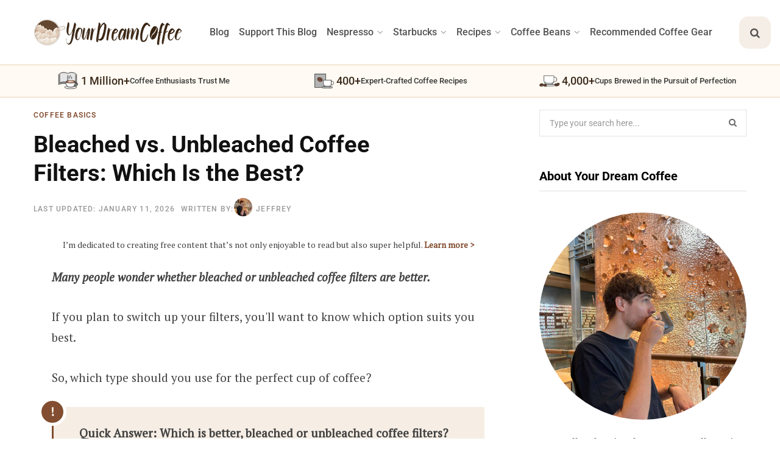

--- FILE ---
content_type: text/html; charset=UTF-8
request_url: https://yourdreamcoffee.com/bleached-vs-unbleached-coffee-filters/
body_size: 83949
content:

<!DOCTYPE html>
<html lang="en-US" prefix="og: https://ogp.me/ns#">

<head>

	<meta charset="UTF-8" />
	<meta http-equiv="x-ua-compatible" content="ie=edge" />
	<meta name="viewport" content="width=device-width, initial-scale=1" />
	<link rel="profile" href="https://gmpg.org/xfn/11" />
	
<!-- Search Engine Optimization by Rank Math PRO - https://rankmath.com/ -->
<title>Bleached vs. Unbleached Coffee Filters: Which Is the Best?</title><link rel="preload" href="https://yourdreamcoffee.com/wp-content/uploads/2020/06/your-dream-coffee-logo.png" as="image" fetchpriority="high"><link rel="preload" href="https://yourdreamcoffee.com/wp-content/uploads/2025/03/cropped-jeffrey-profile-picture-scaled-1-30x30.jpeg" as="image" imagesrcset="https://yourdreamcoffee.com/wp-content/uploads/2025/03/cropped-jeffrey-profile-picture-scaled-1-60x60.jpeg 2x" fetchpriority="high"><link rel="preload" href="https://yourdreamcoffee.com/wp-content/uploads/elementor/google-fonts/fonts/roboto-kfo7cnqeu92fr1me7ksn66agldtyluamaxkubgee.woff2" as="font" type="font/woff2" crossorigin fetchpriority="high"><link rel="preload" href="https://yourdreamcoffee.com/wp-content/uploads/elementor/google-fonts/fonts/ptserif-ejrsqgyozzy2vcfuvant66qsvys.woff2" as="font" type="font/woff2" crossorigin fetchpriority="high"><link rel="preload" href="https://yourdreamcoffee.com/wp-content/uploads/elementor/google-fonts/fonts/ptserif-ejrvqgyozzy2vcfuvafwzr8.woff2" as="font" type="font/woff2" crossorigin fetchpriority="high"><link rel="preload" href="https://yourdreamcoffee.com/wp-content/uploads/elementor/google-fonts/fonts/roboto-kfo7cnqeu92fr1me7ksn66agldtyluama3yuba.woff2" as="font" type="font/woff2" crossorigin fetchpriority="high"><link rel="preload" href="https://yourdreamcoffee.com/wp-content/cache/perfmatters/yourdreamcoffee.com/fonts/KFO7CnqEu92Fr1ME7kSn66aGLdTylUAMa3yUBHMdazQ.woff2" as="font" type="font/woff2" crossorigin fetchpriority="high"><link rel="preload" href="https://yourdreamcoffee.com/wp-content/cache/perfmatters/yourdreamcoffee.com/fonts/KFO7CnqEu92Fr1ME7kSn66aGLdTylUAMaxKUBHMdazTgWw.woff2" as="font" type="font/woff2" crossorigin fetchpriority="high"><link rel="preload" href="https://yourdreamcoffee.com/wp-content/uploads/elementor/google-fonts/fonts/roboto-kfo5cnqeu92fr1mu53zec9_vu3r1gihoszmkbnka.woff2" as="font" type="font/woff2" crossorigin fetchpriority="high"><link rel="preload" href="https://yourdreamcoffee.com/wp-content/plugins/wp-security-hardening/modules/inc/fa/fonts/fontawesome-webfont.woff?v=4.1.0" as="font" crossorigin fetchpriority="high"><link rel="preload" href="https://yourdreamcoffee.com/wp-content/themes/contentberg/fonts/fontawesome/fonts/FontAwesome.woff2" as="font" type="font/woff2" crossorigin fetchpriority="high"><link rel="preload" href="https://yourdreamcoffee.com/wp-content/cache/perfmatters/yourdreamcoffee.com/fonts/EJRTQgYoZZY2vCFuvAFT_r21cgT9rcs.woff2" as="font" type="font/woff2" crossorigin fetchpriority="high"><link rel="preload" href="https://yourdreamcoffee.com/wp-content/cache/perfmatters/yourdreamcoffee.com/fonts/EJRVQgYoZZY2vCFuvAFWzr-_dSb_.woff2" as="font" type="font/woff2" crossorigin fetchpriority="high"><link rel="preload" href="https://yourdreamcoffee.com/wp-content/uploads/elementor/google-fonts/fonts/roboto-kfo7cnqeu92fr1me7ksn66agldtyluamawcubgee.woff2" as="font" type="font/woff2" crossorigin fetchpriority="high"><link rel="preload" href="https://yourdreamcoffee.com/wp-content/uploads/elementor/google-fonts/fonts/roboto-kfo5cnqeu92fr1mu53zec9_vu3r1gihoszmkahkawzu.woff2" as="font" type="font/woff2" crossorigin fetchpriority="high"><style id="perfmatters-used-css">.cg-btn,.cg-choice-box-six .cg-cb-items .cg-tbl-rate-svg svg,.cg-slider .cg-slide,.cg-tbl-img img,.cg-tbl-rate-svg svg,a{transition:none !important;}:root{--cg-orange:#f39c12;--cg-carrot:#e67e22;--cg-red:#e74c3c;--cg-gray:#95a5a6;--cg-blue:#3498db;--cg-black:#2f3640;--cg-green:#27ae60;--cg-bluebell:#2b348e;--cg-bluedark:#1289a7;--cg-berry:#ca2c68;--cg-keppel:#ae7c5b;--cg-dupain:#148f77;--cg-darkorange:#f33b19;--cg-darknavy:#0f4c75;--cg-eggplant:#5a3d55;--cg-darkgreen:#438a5e;--cg-theme-color:#333;}.cg-swiper .cg-cb-items::after,[class*=cg-] [data-ez-name],table[data-first=hide] td:first-child,table[data-first=hide] th:first-child,table[data-fourth=hide] td:nth-child(4),table[data-fourth=hide] th:nth-child(4),table[data-second=hide] td:nth-child(2),table[data-second=hide] th:nth-child(2),table[data-third=hide] td:nth-child(3),table[data-third=hide] th:nth-child(3){display:none !important;}[data-tr-glow=true]{box-shadow:0 0 0 2px inset var(--cg-theme-color) !important;position:relative;}[data-topbox-glow=true]{border:2px solid var(--cg-theme-color) !important;position:relative;}@keyframes glower{0%,100%{background-position:0 0;}50%{background-position:400% 0;}}@-webkit-keyframes gradientAnim{0%,to{background-position:0 50%;}50%{background-position:100% 50%;}}@keyframes gradientAnim{0%,to{background-position:0 50%;}50%{background-position:100% 50%;}}@keyframes spin{from{transform:rotate(0deg);}to{transform:rotate(360deg);}}@keyframes blink{from{opacity:0;}50%{opacity:1;}to{opacity:0;}}.lasso-container *{box-sizing:border-box !important;}.lasso-container{color:initial;}.lasso-container{box-sizing:border-box !important;position:relative;width:100%;padding:0 15px !important;margin:30px auto !important;overflow:initial !important;}.lasso-display{box-sizing:border-box;display:-ms-flexbox;display:flex;-ms-flex-wrap:wrap;flex-wrap:wrap;margin:0 -15px;font-family:inherit !important;background-color:var(--lasso-background) !important;}.lasso-display a,.lasso-display a:hover,.lasso-button-container a,.lasso-button-container a:hover,.lasso-list a,.lasso-list a:hover{text-decoration:none !important;font-weight:bold !important;opacity:1 !important;}.lasso-display a:hover,.lasso-button-container a:hover,.lasso-list a:hover{transition:.25s ease;}.lasso-image img{display:inline-block !important;max-width:100% !important;height:auto;max-height:350px;width:inherit;object-fit:contain;box-shadow:none;}.wp-block-affiliate-plugin-lasso:has(>div.lasso-container.sitestripe){display:inline-block;}.lasso-box-1,.lasso-box-2,.lasso-box-3,.lasso-box-4,.lasso-box-5,.lasso-box-6{box-sizing:border-box;position:relative;-ms-flex:0 0 100%;flex:0 0 100%;max-width:100%;padding:0 15px !important;}.lasso-box-4{text-align:right;}@media (max-width:767.98px){.lasso-box-1,.lasso-box-2,.lasso-box-3,.lasso-box-4,.lasso-box-5,.lasso-box-6{padding:0 !important;}}.lasso-title,a.lasso-title{display:block;font-size:30px !important;line-height:1.25;margin:10px 0 10px 0 !important;box-shadow:none !important;color:var(--lasso-title) !important;font-weight:bold;}.lasso-price{font-size:16px;font-weight:bold;margin:0 0 10px 0 !important;vertical-align:middle;}.lasso-price-value{display:inline;margin-right:10px;}.lasso-amazon-prime{display:inline-block;background:url("https://yourdreamcoffee.com/wp-content/plugins/lasso/admin/assets/css/../images/amazon-prime.png");width:50px;height:15px;background-size:contain;background-repeat:no-repeat;background-position:center center;}.lasso-amazon-info{display:inline-block;background:url("https://yourdreamcoffee.com/wp-content/plugins/lasso/admin/assets/css/../images/amazon-info.svg");margin-left:3px;width:12px;height:12px;background-size:contain;background-repeat:no-repeat;background-position:center center;vertical-align:middle !important;cursor:pointer;position:relative;}.lasso-fields{font-size:16px;}.lasso-image{text-align:center;padding:0 0 10px 0 !important;}a.lasso-button-1,a.lasso-button-2{font-size:15px;padding:10px 15px !important;background:var(--lasso-button) !important;color:var(--lasso-button-text) !important;margin:0 10px 10px 0 !important;text-align:center !important;line-height:initial !important;}a.lasso-button-1:hover,a.lasso-button-2:hover{background:var(--lasso-button) !important;color:var(--lasso-button-text) !important;transition:.25s ease;}.lasso-disclosure,.lasso-date{font-size:12px;font-style:italic;color:rgba(95,99,104,.92);display:inline;}.lasso-disclosure span{line-height:1.2rem;margin:0;}.lasso-fields div{margin:0 0 10px 0;text-align:left;}.lasso-fields-pros,.lasso-fields-cons{text-align:left;}.lasso-fields-pros ul,.lasso-fields-cons ul{margin:0 0 1rem 0 !important;padding-left:0 !important;}.lasso-fields-pros li,.lasso-fields-cons li{list-style:none !important;margin:0 5px 0 0 !important;}.lasso-fields-pros li:before,.lasso-fields-cons li:before{content:none !important;}.lasso-fields-pros li:after,.lasso-fields-cons li:after{content:none !important;}.lasso-fields-2,.lasso-fields-3{text-align:left;}.lasso-fields-2 ul,.lasso-fields-3 ul{margin:0 0 1rem 0 !important;padding-left:0 !important;}.lasso-fields-2 li,.lasso-fields-3 li{list-style:none !important;margin:0 5px 0 0 !important;position:relative !important;}.lasso-fields-2 li:before,.lasso-fields-3 li:before{content:none !important;}.lasso-fields-2 li:after,.lasso-fields-3 li:after{content:none !important;}.lasso-fields-2>ul>li:before,.lasso-fields-3>ul>li:before{content:none !important;}.lasso-check{display:inline-block;width:16px;height:1.3rem;position:relative;top:0;}.lasso-check .lasso-check-content{display:inline-block;transform:rotate(45deg);height:12px;width:7px;margin-left:15%;border-bottom:3px solid var(--lasso-pros);border-right:3px solid var(--lasso-pros);}.lasso-x{display:inline-block;width:12px;height:16px;line-height:0;position:relative;top:9px;margin-right:4px;}.lasso-x .lasso-x-1{display:inline-block;width:13px;height:3px;background:var(--lasso-cons);transform:rotate(45deg);position:absolute;top:0;left:0;}.lasso-x .lasso-x-2{display:inline-block;width:13px;height:3px;background:var(--lasso-cons);transform:rotate(-45deg);position:absolute;top:0;left:0;}.lasso-display-table [data-tooltip],.lasso-container [data-tooltip]{position:relative;cursor:pointer;}.lasso-display-table [data-tooltip]:before,.lasso-container [data-tooltip]:before,.lasso-display-table [data-tooltip]:after,.lasso-container [data-tooltip]:after{position:absolute;visibility:hidden;opacity:0;transition:opacity .2s ease-in-out,visibility .2s ease-in-out,transform .2s cubic-bezier(.71,1.7,.77,1.24);transform:translate3d(0,0,0);pointer-events:none;}.lasso-display-table [data-tooltip]:hover:before,.lasso-container [data-tooltip]:hover:before,.lasso-display-table [data-tooltip]:hover:after,.lasso-container [data-tooltip]:hover:after,.lasso-display-table [data-tooltip]:focus:before,.lasso-container [data-tooltip]:focus:before,.lasso-display-table [data-tooltip]:focus:after,.lasso-container [data-tooltip]:focus:after{visibility:visible;opacity:1;}.lasso-display-table [data-tooltip]:before,.lasso-container [data-tooltip]:before{z-index:1001;border:6px solid transparent;background:transparent;content:"";}.lasso-display-table [data-tooltip]:after,.lasso-container [data-tooltip]:after{z-index:1000;padding:1rem;width:200px;background-color:var(--lasso-button);color:var(--lasso-button-text);content:attr(data-tooltip);border-radius:.5rem;text-align:center;box-shadow:0 3px 6px rgba(0,0,0,.2) !important;font-weight:800 !important;font-size:.8rem;}.lasso-display-table [data-tooltip]:before,.lasso-container [data-tooltip]:before,.lasso-display-table [data-tooltip]:after,.lasso-container [data-tooltip]:after{bottom:100%;left:50%;}.lasso-display-table [data-tooltip]:before,.lasso-container [data-tooltip]:before{margin-left:-6px;margin-bottom:-12px;border-top-color:var(--lasso-button);}.lasso-display-table [data-tooltip]:after,.lasso-container [data-tooltip]:after{margin-left:-100px;}.lasso-display-table [data-tooltip]:hover:before,.lasso-container [data-tooltip]:hover:before,.lasso-display-table [data-tooltip]:hover:after,.lasso-container [data-tooltip]:hover:after,.lasso-display-table [data-tooltip]:focus:before,.lasso-container [data-tooltip]:focus:before,.lasso-display-table [data-tooltip]:focus:after,.lasso-container [data-tooltip]:focus:after{-webkit-transform:translateY(-12px);-moz-transform:translateY(-12px);transform:translateY(-12px);}@media (max-width:767.98px){.lasso-container [data-tooltip]{position:unset;}}.lasso-container .lasso-cactus{border:1px solid #e2e2e2;padding:30px !important;border-radius:15px;}.lasso-cactus .lasso-box-1,.lasso-cactus .lasso-box-3,.lasso-cactus .lasso-box-5{-ms-flex:0 0 70% !important;flex:0 0 70% !important;max-width:70% !important;padding-left:0 !important;}.lasso-cactus .lasso-box-2{-ms-flex:0 0 30% !important;flex:0 0 30% !important;max-width:30% !important;margin-bottom:15px;padding:0 0 0 15px !important;text-align:center;}.lasso-cactus .lasso-box-3,.lasso-cactus .lasso-box-4,.lasso-cactus .lasso-box-5,.lasso-cactus .lasso-box-6{-ms-flex:0 0 50% !important;flex:0 0 50% !important;max-width:50% !important;}.lasso-cactus .lasso-box-6{text-align:right;padding-right:0 !important;}.lasso-cactus a.lasso-button-1,.lasso-cactus a.lasso-button-2{display:inline-block;padding:15px 25px;border-radius:100px;box-shadow:0 3px 6px rgba(0,0,0,.2) !important;}.lasso-cactus a.lasso-button-1:hover,.lasso-cactus a.lasso-button-2:hover{box-shadow:none !important;transform:translateY(3px);}.lasso-cactus .lasso-disclosure,.lasso-cactus .lasso-date{padding:10px 0 0 0 !important;}@media (max-width:767.98px){.lasso-cactus .lasso-box-1,.lasso-cactus .lasso-box-2,.lasso-cactus .lasso-box-3,.lasso-cactus .lasso-box-4,.lasso-cactus .lasso-box-5,.lasso-cactus .lasso-box-6{-ms-flex:0 0 100% !important;flex:0 0 100% !important;max-width:100% !important;text-align:center !important;}.lasso-cactus .lasso-box-2{-ms-flex-order:-1;order:-1;}}.lasso-container .lasso-box-1 h1 a.lasso-title,.lasso-container .lasso-box-1 h2 a.lasso-title,.lasso-container .lasso-box-1 h3 a.lasso-title,.lasso-container .lasso-box-1 h4 a.lasso-title,.lasso-container .lasso-box-1 h1 span.lasso-title,.lasso-container .lasso-box-1 h2 span.lasso-title,.lasso-container .lasso-box-1 h3 span.lasso-title,.lasso-container .lasso-box-1 h4 span.lasso-title,.lasso-list.h1>li h1 a.lasso-title,.lasso-list.h2>li h2 a.lasso-title,.lasso-list.h3>li h3 a.lasso-title,.lasso-list.h4>li h4 a.lasso-title,.lasso-list.h1>li h1 span.lasso-title,.lasso-list.h2>li h2 span.lasso-title,.lasso-list.h3>li h3 span.lasso-title,.lasso-list.h4>li h4 span.lasso-title{font-size:inherit !important;}.lasso-container span[class^="ezoic-"],.lasso-container span[id^="ezoic-"]{display:none !important;}:root{--green:#22baa0;--red:#e06470;--gray-border:#bcc6c9;--light-gray-border:#dee2e6;}@keyframes cmplz-fadein{from{opacity:0;}to{opacity:1;}}.owl-carousel .animated{animation-duration:1s;animation-fill-mode:both;}@keyframes fadeOut{0%{opacity:1;}100%{opacity:0;}}span.post-author{font-weight:500;letter-spacing:.1em;}span.custom-metastep.meta-sep{margin-right:2px;margin-left:1px;}.the-post .the-post-meta{margin-bottom:15px;}@font-face{font-family:"ts-icons";src:url("https://yourdreamcoffee.com/wp-content/themes/contentberg/css/icons/fonts/ts-icons.woff2?v1") format("woff2"),url("https://yourdreamcoffee.com/wp-content/themes/contentberg/css/icons/fonts/ts-icons.woff?v1") format("woff");font-weight:normal;font-style:normal;}.tsi{display:inline-block;font:normal normal normal 14px/1 ts-icons;font-size:inherit;text-rendering:auto;-webkit-font-smoothing:antialiased;-moz-osx-font-smoothing:grayscale;}@-webkit-keyframes tsi-spin{0%{-webkit-transform:rotate(0deg);transform:rotate(0deg);}100%{-webkit-transform:rotate(359deg);transform:rotate(359deg);}}@keyframes tsi-spin{0%{-webkit-transform:rotate(0deg);transform:rotate(0deg);}100%{-webkit-transform:rotate(359deg);transform:rotate(359deg);}}.tsi-twitter:before{content:"";}.tsi-search:before{content:"";}.tsi-home:before{content:"";}.tsi-facebook:before{content:"";}.tsi-bars:before{content:"";}.tsi-instagram:before{content:"";}.tsi-pinterest-p:before{content:"";}button::-moz-focus-inner{padding:0;border:0;}@-webkit-keyframes rotateplane{0%{-webkit-transform:perspective(120px);}50%{-webkit-transform:perspective(120px) rotateY(180deg);}100%{-webkit-transform:perspective(120px) rotateY(180deg) rotateX(180deg);}}@keyframes rotateplane{0%{transform:perspective(120px) rotateX(0deg) rotateY(0deg);}50%{transform:perspective(120px) rotateX(-180.1deg) rotateY(0deg);}100%{transform:perspective(120px) rotateX(-180deg) rotateY(-179.9deg);}}@font-face{font-family:"FontAwesome";src:url("https://yourdreamcoffee.com/wp-content/themes/contentberg/fonts/fontawesome/fonts/FontAwesome.eot");src:url("https://yourdreamcoffee.com/wp-content/themes/contentberg/fonts/fontawesome/fonts/FontAwesome.eot?#iefix&") format("embedded-opentype"),url("https://yourdreamcoffee.com/wp-content/themes/contentberg/fonts/fontawesome/fonts/FontAwesome.woff2") format("woff2"),url("https://yourdreamcoffee.com/wp-content/themes/contentberg/fonts/fontawesome/fonts/FontAwesome.woff") format("woff"),url("https://yourdreamcoffee.com/wp-content/themes/contentberg/fonts/fontawesome/fonts/FontAwesome.ttf") format("truetype"),url("https://yourdreamcoffee.com/wp-content/themes/contentberg/fonts/fontawesome/fonts/FontAwesome.svg#fontawesomeregular") format("svg");font-weight:normal;font-style:normal;}.fa{display:inline-block;font:normal normal normal 14px/1 FontAwesome;font-size:inherit;text-rendering:auto;-webkit-font-smoothing:antialiased;-moz-osx-font-smoothing:grayscale;}.fa-search:before{content:"";}.fa-times:before{content:"";}@-webkit-keyframes progress-bar-stripes{from{background-position:1rem 0;}to{background-position:0 0;}}@keyframes progress-bar-stripes{from{background-position:1rem 0;}to{background-position:0 0;}}@-webkit-keyframes spinner-border{to{-webkit-transform:rotate(360deg);transform:rotate(360deg);}}@keyframes spinner-border{to{-webkit-transform:rotate(360deg);transform:rotate(360deg);}}@-webkit-keyframes spinner-grow{0%{-webkit-transform:scale(0);transform:scale(0);}50%{opacity:1;}}@keyframes spinner-grow{0%{-webkit-transform:scale(0);transform:scale(0);}50%{opacity:1;}}@media print{@page{size:a3;}}@font-face{font-family:"FontAwesome";src:url("https://yourdreamcoffee.com/wp-content/plugins/wp-security-hardening/modules/inc/fa/css/../fonts/fontawesome-webfont.eot?v=4.1.0");src:url("https://yourdreamcoffee.com/wp-content/plugins/wp-security-hardening/modules/inc/fa/css/../fonts/fontawesome-webfont.eot?#iefix&v=4.1.0") format("embedded-opentype"),url("https://yourdreamcoffee.com/wp-content/plugins/wp-security-hardening/modules/inc/fa/css/../fonts/fontawesome-webfont.woff?v=4.1.0") format("woff"),url("https://yourdreamcoffee.com/wp-content/plugins/wp-security-hardening/modules/inc/fa/css/../fonts/fontawesome-webfont.ttf?v=4.1.0") format("truetype"),url("https://yourdreamcoffee.com/wp-content/plugins/wp-security-hardening/modules/inc/fa/css/../fonts/fontawesome-webfont.svg?v=4.1.0#fontawesomeregular") format("svg");font-weight:normal;font-style:normal;}.fa{display:inline-block;font-family:FontAwesome;font-style:normal;font-weight:normal;line-height:1;-webkit-font-smoothing:antialiased;-moz-osx-font-smoothing:grayscale;}@-moz-keyframes spin{0%{-moz-transform:rotate(0deg);}100%{-moz-transform:rotate(359deg);}}@-webkit-keyframes spin{0%{-webkit-transform:rotate(0deg);}100%{-webkit-transform:rotate(359deg);}}@-o-keyframes spin{0%{-o-transform:rotate(0deg);}100%{-o-transform:rotate(359deg);}}@keyframes spin{0%{-webkit-transform:rotate(0deg);transform:rotate(0deg);}100%{-webkit-transform:rotate(359deg);transform:rotate(359deg);}}.fa-search:before{content:"";}.fa-times:before{content:"";}.lwptoc{margin:32px 0;}.lwptoc:first-child{margin-top:16px;}.lwptoc_i{padding:14px 18px 18px;text-align:left;}.lwptoc_header{margin-bottom:6px;}.lwptoc_toggle{white-space:nowrap;margin-left:4px;font-size:80%;}.lwptoc_toggle:before{content:"[";}.lwptoc_toggle:after{content:"]";}.lwptoc_toggle_label{margin:0 1px;}.lwptoc_item{margin-top:2px;}.lwptoc_item:first-child{margin-top:0;}.lwptoc_itemWrap .lwptoc_itemWrap{margin:2px 0 0 14px;}.lwptoc-baseItems .lwptoc_items{font-size:90%;}.lwptoc-light .lwptoc_i{color:#333;background:#fafafa;}</style><link rel="preload" as="font" href="https://yourdreamcoffee.com/wp-content/themes/contentberg/css/icons/fonts/ts-icons.woff2?v1" type="font/woff2" crossorigin="anonymous" />
<meta name="description" content="Do you know the difference between bleached vs. unbleached coffee filters? Here&#039;s everything you need to know about them!"/>
<meta name="robots" content="follow, index, max-snippet:-1, max-video-preview:-1, max-image-preview:large"/>
<link rel="canonical" href="https://yourdreamcoffee.com/bleached-vs-unbleached-coffee-filters/" />
<meta property="og:locale" content="en_US" />
<meta property="og:type" content="article" />
<meta property="og:title" content="Bleached vs. Unbleached Coffee Filters: Which Is the Best?" />
<meta property="og:description" content="Do you know the difference between bleached vs. unbleached coffee filters? Here&#039;s everything you need to know about them!" />
<meta property="og:url" content="https://yourdreamcoffee.com/bleached-vs-unbleached-coffee-filters/" />
<meta property="og:site_name" content="Your Dream Coffee" />
<meta property="article:publisher" content="https://www.facebook.com/yourdreamcoffee/" />
<meta property="article:author" content="https://www.facebook.com/yourdreamcoffee" />
<meta property="article:section" content="Coffee Basics" />
<meta property="og:updated_time" content="2026-01-11T07:15:48+01:00" />
<meta property="og:image" content="https://yourdreamcoffee.com/wp-content/uploads/2022/04/bleached-vs-unbleached-coffee-filters-which-is-the-best.png" />
<meta property="og:image:secure_url" content="https://yourdreamcoffee.com/wp-content/uploads/2022/04/bleached-vs-unbleached-coffee-filters-which-is-the-best.png" />
<meta property="og:image:width" content="770" />
<meta property="og:image:height" content="515" />
<meta property="og:image:alt" content="Bleached vs. Unbleached Coffee Filters: Which Is the Best?" />
<meta property="og:image:type" content="image/png" />
<meta property="article:published_time" content="2022-04-16T09:00:00+02:00" />
<meta property="article:modified_time" content="2026-01-11T07:15:48+01:00" />
<meta name="twitter:card" content="summary_large_image" />
<meta name="twitter:title" content="Bleached vs. Unbleached Coffee Filters: Which Is the Best?" />
<meta name="twitter:description" content="Do you know the difference between bleached vs. unbleached coffee filters? Here&#039;s everything you need to know about them!" />
<meta name="twitter:site" content="@YourDreamCoffee" />
<meta name="twitter:creator" content="@yourdreamcoffee" />
<meta name="twitter:image" content="https://yourdreamcoffee.com/wp-content/uploads/2022/04/bleached-vs-unbleached-coffee-filters-which-is-the-best.png" />
<meta name="twitter:label1" content="Written by" />
<meta name="twitter:data1" content="Jeffrey" />
<meta name="twitter:label2" content="Time to read" />
<meta name="twitter:data2" content="8 minutes" />
<script type="application/ld+json" class="rank-math-schema-pro">{"@context":"https:\/\/schema.org","@graph":[{"@type":"Place","@id":"https:\/\/yourdreamcoffee.com\/#place","address":{"@type":"PostalAddress","streetAddress":"Keurenplein 41 (A0767)","addressLocality":"Amsterdam","addressRegion":"North Holland","postalCode":"1069 CD","addressCountry":"NL"}},{"@type":"Organization","@id":"https:\/\/yourdreamcoffee.com\/#organization","name":"Your Dream Coffee","url":"https:\/\/yourdreamcoffee.com\/","sameAs":["https:\/\/www.facebook.com\/yourdreamcoffee\/","https:\/\/twitter.com\/YourDreamCoffee","https:\/\/www.instagram.com\/your.dream.coffee\/","https:\/\/www.pinterest.com\/yourdreamcoffee\/","https:\/\/www.youtube.com\/@yourdreamcoffee","https:\/\/www.trustpilot.com\/review\/yourdreamcoffee.com"],"email":"contact@yourdreamcoffee.com","address":{"@type":"PostalAddress","streetAddress":"Keurenplein 41 (A0767)","addressLocality":"Amsterdam","addressRegion":"North Holland","postalCode":"1069 CD","addressCountry":"NL"},"logo":{"@type":"ImageObject","@id":"https:\/\/yourdreamcoffee.com\/#logo","url":"https:\/\/yourdreamcoffee.com\/wp-content\/uploads\/2023\/05\/your-dream-coffee-logo.png","contentUrl":"https:\/\/yourdreamcoffee.com\/wp-content\/uploads\/2023\/05\/your-dream-coffee-logo.png","caption":"Your Dream Coffee","inLanguage":"en-US","width":546,"height":516},"description":"Here you will learn everything coffee-related. Recipes, coffee tips, and the latest product reviews – you will find it all on this blog.","legalName":"Your Dream Blogs VOF","foundingDate":"2020","duns":"494123291","vatID":"NL863544940B01","location":{"@id":"https:\/\/yourdreamcoffee.com\/#place"},"publishingPrinciples":"https:\/\/yourdreamcoffee.com\/editorial-policy\/","brand":{"@type":"Brand","name":"Your Dream Coffee","url":"https:\/\/yourdreamcoffee.com\/","logo":{"@id":"https:\/\/yourdreamcoffee.com\/#logo"}},"founder":{"@type":"Person","name":"Jeffrey","@id":"https:\/\/yourdreamcoffee.com\/author\/jeffrey\/","url":"https:\/\/yourdreamcoffee.com\/author\/jeffrey\/","affiliation":{"@id":"https:\/\/yourdreamcoffee.com\/#organization"},"worksFor":{"@id":"https:\/\/yourdreamcoffee.com\/#organization"}},"alternateName":["YourDreamCoffee","YourDreamCoffee.com","Your Dream Coffee Blog","YDC"],"contactPoint":[{"@type":"ContactPoint","contactType":"customer support","email":"contact@yourdreamcoffee.com","url":"https:\/\/yourdreamcoffee.com\/contact-me\/","availableLanguage":["en"]},{"@type":"ContactPoint","contactType":"media relations","email":"media@yourdreamcoffee.com","url":"https:\/\/yourdreamcoffee.com\/contact-me\/","availableLanguage":["en"]},{"@type":"ContactPoint","contactType":"accessibility","email":"accessibility@yourdreamcoffee.com","url":"https:\/\/yourdreamcoffee.com\/contact-me\/","availableLanguage":["en"]}],"knowsAbout":["Coffee brewing","Pour-over coffee","Espresso drinks","Cold brew coffee","AeroPress brewing","French press brewing","Coffee recipes","Homemade coffee syrups","Coffee beans and roasting","Nespresso","Starbucks drinks at home","Iced coffee recipes","Latte recipes"],"areaServed":"Worldwide","foundingLocation":{"@id":"https:\/\/yourdreamcoffee.com\/#place"},"image":{"@id":"https:\/\/yourdreamcoffee.com\/#logo"},"identifier":[{"@type":"PropertyValue","propertyID":"KVK","value":85204455,"url":"https:\/\/www.kvk.nl\/bestellen\/#\/85204455000051261588"}]},{"@type":"WebSite","@id":"https:\/\/yourdreamcoffee.com\/#website","url":"https:\/\/yourdreamcoffee.com\/","name":"Your Dream Coffee","alternateName":"YourDreamCoffee","publisher":{"@id":"https:\/\/yourdreamcoffee.com\/#organization"},"inLanguage":"en-US","potentialAction":{"@type":"SearchAction","target":"https:\/\/yourdreamcoffee.com\/?s={search_term_string}","query-input":"required name=search_term_string"}},{"@type":"ImageObject","@id":"https:\/\/yourdreamcoffee.com\/wp-content\/uploads\/2022\/04\/bleached-vs-unbleached-coffee-filters-which-is-the-best.png","url":"https:\/\/yourdreamcoffee.com\/wp-content\/uploads\/2022\/04\/bleached-vs-unbleached-coffee-filters-which-is-the-best.png","width":770,"height":515,"caption":"Bleached vs. Unbleached Coffee Filters: Which Is the Best?","inLanguage":"en-US"},{"@type":"BreadcrumbList","@id":"https:\/\/yourdreamcoffee.com\/bleached-vs-unbleached-coffee-filters\/#breadcrumb","itemListElement":[{"@type":"ListItem","position":1,"item":{"@id":"https:\/\/yourdreamcoffee.com","name":"Home"}},{"@type":"ListItem","position":2,"item":{"@id":"https:\/\/yourdreamcoffee.com\/coffee-basics\/","name":"Coffee Basics"}},{"@type":"ListItem","position":3,"item":{"@id":"https:\/\/yourdreamcoffee.com\/bleached-vs-unbleached-coffee-filters\/","name":"Bleached vs. Unbleached Coffee Filters: Which Is the Best?"}}]},{"@type":"WebPage","@id":"https:\/\/yourdreamcoffee.com\/bleached-vs-unbleached-coffee-filters\/#webpage","url":"https:\/\/yourdreamcoffee.com\/bleached-vs-unbleached-coffee-filters\/","name":"Bleached vs. Unbleached Coffee Filters: Which Is the Best?","datePublished":"2022-04-16T09:00:00+02:00","dateModified":"2026-01-11T07:15:48+01:00","isPartOf":{"@id":"https:\/\/yourdreamcoffee.com\/#website"},"primaryImageOfPage":{"@id":"https:\/\/yourdreamcoffee.com\/wp-content\/uploads\/2022\/04\/bleached-vs-unbleached-coffee-filters-which-is-the-best.png"},"inLanguage":"en-US","breadcrumb":{"@id":"https:\/\/yourdreamcoffee.com\/bleached-vs-unbleached-coffee-filters\/#breadcrumb"},"description":"Do you know the difference between bleached vs. unbleached coffee filters? Here\u0027s everything you need to know about them!","publisher":{"@id":"https:\/\/yourdreamcoffee.com\/#organization"}},{"@type":"Person","@id":"https:\/\/yourdreamcoffee.com\/author\/jeffrey\/","name":"Jeffrey","description":"Jeffrey, founder of Your Dream Coffee, is a coffee expert with a culinary background. He shares brewing guides, recipes, and tips to help you brew great coffee.","url":"https:\/\/yourdreamcoffee.com\/author\/jeffrey\/","image":{"@type":"ImageObject","@id":"https:\/\/yourdreamcoffee.com\/wp-content\/uploads\/2025\/03\/cropped-jeffrey-profile-picture-scaled-1-96x96.jpeg","url":"https:\/\/yourdreamcoffee.com\/wp-content\/uploads\/2025\/03\/cropped-jeffrey-profile-picture-scaled-1-96x96.jpeg","caption":"Jeffrey","inLanguage":"en-US"},"sameAs":["https:\/\/yourdreamcoffee.com\/","https:\/\/www.facebook.com\/yourdreamcoffee","https:\/\/twitter.com\/yourdreamcoffee","https:\/\/www.youtube.com\/@yourdreamcoffee","https:\/\/www.threads.com\/@your.dream.coffee","https:\/\/mastodon.social\/@yourdreamcoffee","https:\/\/bsky.app\/profile\/yourdreamcoffee.bsky.social"],"worksFor":{"@id":"https:\/\/yourdreamcoffee.com\/#organization"},"affiliation":{"@id":"https:\/\/yourdreamcoffee.com\/#organization"},"jobTitle":"Founder and Coffee Expert"},{"@type":"BlogPosting","headline":"Bleached vs. Unbleached Coffee Filters: Which Is the Best?","keywords":"bleached vs. unbleached coffee filters","datePublished":"2022-04-16T09:00:00+02:00","dateModified":"2026-01-11T07:15:48+01:00","articleSection":"Coffee Basics","author":{"@id":"https:\/\/yourdreamcoffee.com\/author\/jeffrey\/","name":"Jeffrey"},"publisher":{"@id":"https:\/\/yourdreamcoffee.com\/#organization"},"description":"Do you know the difference between bleached vs. unbleached coffee filters? Here\u0026#039;s everything you need to know about them!","commentCount":0,"wordCount":1642,"timeRequired":"PT9M","interactionStatistic":[{"@type":"InteractionCounter","interactionType":"https:\/\/schema.org\/CommentAction","userInteractionCount":0}],"name":"Bleached vs. Unbleached Coffee Filters: Which Is the Best?","@id":"https:\/\/yourdreamcoffee.com\/bleached-vs-unbleached-coffee-filters\/#richSnippet","isPartOf":{"@id":"https:\/\/yourdreamcoffee.com\/#website"},"image":{"@id":"https:\/\/yourdreamcoffee.com\/wp-content\/uploads\/2022\/04\/bleached-vs-unbleached-coffee-filters-which-is-the-best.png"},"inLanguage":"en-US","mainEntityOfPage":{"@id":"https:\/\/yourdreamcoffee.com\/bleached-vs-unbleached-coffee-filters\/#webpage"}}]}</script>
<!-- /Rank Math WordPress SEO plugin -->

<link rel='dns-prefetch' href='//cdnjs.cloudflare.com' />
<link rel='dns-prefetch' href='//scripts.mediavine.com' />

<link rel='alternate' type='application/rss+xml' title='Your Dream Coffee » Feed' href='https://yourdreamcoffee.com/feed/' />
<link rel="alternate" title="oEmbed (JSON)" type="application/json+oembed" href="https://yourdreamcoffee.com/wp-json/oembed/1.0/embed?url=https%3A%2F%2Fyourdreamcoffee.com%2Fbleached-vs-unbleached-coffee-filters%2F" />
<link rel="alternate" title="oEmbed (XML)" type="text/xml+oembed" href="https://yourdreamcoffee.com/wp-json/oembed/1.0/embed?url=https%3A%2F%2Fyourdreamcoffee.com%2Fbleached-vs-unbleached-coffee-filters%2F&#038;format=xml" />
<link rel="alternate" type="application/rss+xml" title="Your Dream Coffee &raquo; Stories Feed" href="https://yourdreamcoffee.com/web-stories/feed/">		<script type="pmdelayedscript" data-cfasync="false" data-no-optimize="1" data-no-defer="1" data-no-minify="1">
            function cmplzCallClarity(method, params) {
                if (typeof window.clarity === 'function') {
                    try {
                        window.clarity(method, params);
                    } catch (e) {
                        console.warn('Clarity API error:', e);
                    }
                }
            }

            cmplzCallClarity('consentv2', {
                ad_Storage: "denied",
                analytics_Storage: "denied"
            });

            function cmplzGetConsentFromEvent(e) {
                var d = e && e.detail && e.detail.categories ? e.detail.categories : {};
                return {
                    analyticsAllowed: !!d.statistics,
                    adsAllowed: !!d.marketing
                };
            }

            function cmplzSendClarityConsent(analyticsAllowed, adsAllowed) {
                var status = function (b) { return b ? "granted" : "denied"; };
                // Consent API v2: pass analytics/ad storage status.
                cmplzCallClarity('consentv2', {
                    analytics_Storage: status(!!analyticsAllowed),
                    ad_Storage: status(!!adsAllowed)
                });
            }

            function cmplzEraseClarityCookies() {
                cmplzCallClarity('consent', false);
            }

            document.addEventListener('cmplz_fire_categories', function (e) {
                var consent = cmplzGetConsentFromEvent(e);
                cmplzSendClarityConsent(consent.analyticsAllowed, consent.adsAllowed);
            });

            document.addEventListener('cmplz_revoke', function (e) {
                var consent = cmplzGetConsentFromEvent(e);
                cmplzSendClarityConsent(consent.analyticsAllowed, consent.adsAllowed);
                if (!consent.analyticsAllowed && !consent.adsAllowed) {
                    cmplzEraseClarityCookies();
                }
            });

		</script>
		<style id='wp-img-auto-sizes-contain-inline-css' type='text/css'>
img:is([sizes=auto i],[sizes^="auto," i]){contain-intrinsic-size:3000px 1500px}
/*# sourceURL=wp-img-auto-sizes-contain-inline-css */
</style>
<style id='wp-block-library-inline-css' type='text/css'>
:root{--wp-block-synced-color:#7a00df;--wp-block-synced-color--rgb:122,0,223;--wp-bound-block-color:var(--wp-block-synced-color);--wp-editor-canvas-background:#ddd;--wp-admin-theme-color:#007cba;--wp-admin-theme-color--rgb:0,124,186;--wp-admin-theme-color-darker-10:#006ba1;--wp-admin-theme-color-darker-10--rgb:0,107,160.5;--wp-admin-theme-color-darker-20:#005a87;--wp-admin-theme-color-darker-20--rgb:0,90,135;--wp-admin-border-width-focus:2px}@media (min-resolution:192dpi){:root{--wp-admin-border-width-focus:1.5px}}.wp-element-button{cursor:pointer}:root .has-very-light-gray-background-color{background-color:#eee}:root .has-very-dark-gray-background-color{background-color:#313131}:root .has-very-light-gray-color{color:#eee}:root .has-very-dark-gray-color{color:#313131}:root .has-vivid-green-cyan-to-vivid-cyan-blue-gradient-background{background:linear-gradient(135deg,#00d084,#0693e3)}:root .has-purple-crush-gradient-background{background:linear-gradient(135deg,#34e2e4,#4721fb 50%,#ab1dfe)}:root .has-hazy-dawn-gradient-background{background:linear-gradient(135deg,#faaca8,#dad0ec)}:root .has-subdued-olive-gradient-background{background:linear-gradient(135deg,#fafae1,#67a671)}:root .has-atomic-cream-gradient-background{background:linear-gradient(135deg,#fdd79a,#004a59)}:root .has-nightshade-gradient-background{background:linear-gradient(135deg,#330968,#31cdcf)}:root .has-midnight-gradient-background{background:linear-gradient(135deg,#020381,#2874fc)}:root{--wp--preset--font-size--normal:16px;--wp--preset--font-size--huge:42px}.has-regular-font-size{font-size:1em}.has-larger-font-size{font-size:2.625em}.has-normal-font-size{font-size:var(--wp--preset--font-size--normal)}.has-huge-font-size{font-size:var(--wp--preset--font-size--huge)}.has-text-align-center{text-align:center}.has-text-align-left{text-align:left}.has-text-align-right{text-align:right}.has-fit-text{white-space:nowrap!important}#end-resizable-editor-section{display:none}.aligncenter{clear:both}.items-justified-left{justify-content:flex-start}.items-justified-center{justify-content:center}.items-justified-right{justify-content:flex-end}.items-justified-space-between{justify-content:space-between}.screen-reader-text{border:0;clip-path:inset(50%);height:1px;margin:-1px;overflow:hidden;padding:0;position:absolute;width:1px;word-wrap:normal!important}.screen-reader-text:focus{background-color:#ddd;clip-path:none;color:#444;display:block;font-size:1em;height:auto;left:5px;line-height:normal;padding:15px 23px 14px;text-decoration:none;top:5px;width:auto;z-index:100000}html :where(.has-border-color){border-style:solid}html :where([style*=border-top-color]){border-top-style:solid}html :where([style*=border-right-color]){border-right-style:solid}html :where([style*=border-bottom-color]){border-bottom-style:solid}html :where([style*=border-left-color]){border-left-style:solid}html :where([style*=border-width]){border-style:solid}html :where([style*=border-top-width]){border-top-style:solid}html :where([style*=border-right-width]){border-right-style:solid}html :where([style*=border-bottom-width]){border-bottom-style:solid}html :where([style*=border-left-width]){border-left-style:solid}html :where(img[class*=wp-image-]){height:auto;max-width:100%}:where(figure){margin:0 0 1em}html :where(.is-position-sticky){--wp-admin--admin-bar--position-offset:var(--wp-admin--admin-bar--height,0px)}@media screen and (max-width:600px){html :where(.is-position-sticky){--wp-admin--admin-bar--position-offset:0px}}
/*# sourceURL=/wp-includes/css/dist/block-library/common.min.css */
</style>
<style id='classic-theme-styles-inline-css' type='text/css'>
/*! This file is auto-generated */
.wp-block-button__link{color:#fff;background-color:#32373c;border-radius:9999px;box-shadow:none;text-decoration:none;padding:calc(.667em + 2px) calc(1.333em + 2px);font-size:1.125em}.wp-block-file__button{background:#32373c;color:#fff;text-decoration:none}
/*# sourceURL=/wp-includes/css/classic-themes.min.css */
</style>
<link rel="stylesheet" id="affiliatable_swiper_css-css" type="text/css" media="all" data-pmdelayedstyle="https://cdnjs.cloudflare.com/ajax/libs/Swiper/8.4.5/swiper-bundle.min.css">
<link rel="stylesheet" id="affiliatable_css-css" type="text/css" media="all" data-pmdelayedstyle="https://yourdreamcoffee.com/wp-content/plugins/affiliatable-plugin/css/styles.css">
<link rel="stylesheet" id="contact-form-7-css" type="text/css" media="all" data-pmdelayedstyle="https://yourdreamcoffee.com/wp-content/cache/perfmatters/yourdreamcoffee.com/minify/64ac31699f53.styles.min.css">
<link rel="stylesheet" id="lasso-live-css" type="text/css" media="all" data-pmdelayedstyle="https://yourdreamcoffee.com/wp-content/plugins/lasso/admin/assets/css/lasso-live.min.css">
<link rel="stylesheet" id="lasso-table-frontend-css" type="text/css" media="all" data-pmdelayedstyle="https://yourdreamcoffee.com/wp-content/plugins/lasso/admin/assets/css/lasso-table-frontend.min.css">
<link rel="stylesheet" id="cmplz-general-css" type="text/css" media="all" data-pmdelayedstyle="https://yourdreamcoffee.com/wp-content/plugins/complianz-gdpr-premium/assets/css/cookieblocker.min.css">
<link rel="stylesheet" id="parente2-style-css" href="https://yourdreamcoffee.com/wp-content/cache/perfmatters/yourdreamcoffee.com/minify/e8e99d68afc2.style.min.css" type="text/css" media="all">
<link rel="stylesheet" id="childe2-style-css" href="https://yourdreamcoffee.com/wp-content/cache/perfmatters/yourdreamcoffee.com/minify/71eb2d5a18de.style.min.css" type="text/css" media="all">
<link rel="stylesheet" id="owl-carousel-theme-css" type="text/css" media="all" data-pmdelayedstyle="https://yourdreamcoffee.com/wp-content/themes/ContentBergChild/assets/css/owl.theme.default.min.css">
<link rel="stylesheet" id="owl-carousel-style-css" type="text/css" media="all" data-pmdelayedstyle="https://yourdreamcoffee.com/wp-content/themes/ContentBergChild/assets/css/owl.carousel.min.css">
<link rel='stylesheet' id='contentberg-fonts-css' href='https://yourdreamcoffee.com/wp-content/cache/perfmatters/yourdreamcoffee.com/fonts/697f0d18c8ca.google-fonts.min.css' type='text/css' media='all' />
<link rel="stylesheet" id="contentberg-core-css" type="text/css" media="all" data-pmdelayedstyle="https://yourdreamcoffee.com/wp-content/cache/perfmatters/yourdreamcoffee.com/minify/71eb2d5a18de.style.min.css">
<style id='contentberg-core-inline-css' type='text/css'>
::selection { background: rgba(130,77,48, 0.7); }
::-moz-selection { background: rgba(130,77,48, 0.7); }
:root { --c-main: #824d30; }


/*# sourceURL=contentberg-core-inline-css */
</style>
<link rel="stylesheet" id="contentberg-icons-css" type="text/css" media="all" data-pmdelayedstyle="https://yourdreamcoffee.com/wp-content/cache/perfmatters/yourdreamcoffee.com/minify/933cff176c57.icons.min.css">
<link rel="stylesheet" id="contentberg-lightbox-css" type="text/css" media="all" data-pmdelayedstyle="https://yourdreamcoffee.com/wp-content/cache/perfmatters/yourdreamcoffee.com/minify/c80c6e8d8c53.lightbox.min.css">
<link rel="stylesheet" id="font-awesome-css" type="text/css" media="all" data-pmdelayedstyle="https://yourdreamcoffee.com/wp-content/themes/contentberg/fonts/fontawesome/style.css">
<script type="text/javascript" defer data-domain='yourdreamcoffee.com' data-api='https://yourdreamcoffee.com/wp-json/0589f0/v1/3981/33b630f7' data-cfasync='false' src="https://yourdreamcoffee.com/wp-content/uploads/88dcd02d1a/d4880db4.js" id="plausible"></script>
<script type="text/javascript" id="plausible-analytics-js-after" defer src="[data-uri]"></script>
<script type="text/javascript" id="plausible-form-submit-integration-js-extra" defer src="[data-uri]"></script>
<script type="text/javascript" src="https://yourdreamcoffee.com/wp-content/cache/perfmatters/yourdreamcoffee.com/minify/bc6c812d91ed.plausible-form-submit-integration.min.js" id="plausible-form-submit-integration-js" defer></script>
<script type="text/javascript" async="async" fetchpriority="high" data-noptimize="1" data-cfasync="false" src="https://scripts.mediavine.com/tags/your-dream-coffee.js" id="mv-script-wrapper-js"></script>
<script type="text/javascript" id="plausible-affiliate-links-js-before" defer src="[data-uri]"></script>
<script type="text/javascript" src="https://yourdreamcoffee.com/wp-content/cache/perfmatters/yourdreamcoffee.com/minify/845158c393b0.plausible-affiliate-links.min.js" id="plausible-affiliate-links-js" defer></script>
<script type="text/javascript" src="https://yourdreamcoffee.com/wp-includes/js/jquery/jquery.min.js" id="jquery-core-js"></script>
<script type="pmdelayedscript" src="https://yourdreamcoffee.com/wp-content/themes/ContentBergChild/assets/js/owl.carousel.min.js" id="owl-carousel-script-js" data-perfmatters-type="text/javascript" data-cfasync="false" data-no-optimize="1" data-no-defer="1" data-no-minify="1"></script>
<script type="pmdelayedscript" src="https://yourdreamcoffee.com/wp-content/cache/perfmatters/yourdreamcoffee.com/minify/099eaaef4ec7.active.min.js" id="active-script-js" data-perfmatters-type="text/javascript" data-cfasync="false" data-no-optimize="1" data-no-defer="1" data-no-minify="1"></script>
<script type="pmdelayedscript" id="whp7673front.js1511-js-extra" data-perfmatters-type="text/javascript" data-cfasync="false" data-no-optimize="1" data-no-defer="1" data-no-minify="1">
/* <![CDATA[ */
var whp_local_data = {"add_url":"https://yourdreamcoffee.com/wp-admin/post-new.php?post_type=event","ajaxurl":"https://yourdreamcoffee.com/wp-admin/admin-ajax.php"};
//# sourceURL=whp7673front.js1511-js-extra
/* ]]> */
</script>
<script type="pmdelayedscript" src="https://yourdreamcoffee.com/wp-content/cache/perfmatters/yourdreamcoffee.com/minify/159c75c6824b.front.min.js" id="whp7673front.js1511-js" data-perfmatters-type="text/javascript" data-cfasync="false" data-no-optimize="1" data-no-defer="1" data-no-minify="1"></script>
<script type="pmdelayedscript" data-perfmatters-type="text/javascript" data-cfasync="false" data-no-optimize="1" data-no-defer="1" data-no-minify="1">!function(e,t){(e=t.createElement("script")).src="https://cdn.convertbox.com/convertbox/js/embed.js",e.id="app-convertbox-script",e.async=true,e.dataset.uuid="51f29ff2-9ac7-420d-a9ba-6e82820b779f",document.getElementsByTagName("head")[0].appendChild(e)}(window,document);</script>
<script type="pmdelayedscript" data-cfasync="false" data-no-optimize="1" data-no-defer="1" data-no-minify="1">var cb_wp=cb_wp || {};cb_wp.is_user_logged_in=false;cb_wp.post_data={"id":10760,"tags":[],"post_type":"post","cats":[28]};</script>		<style>
			:root {
				--mv-create-radius: 0;
			}
		</style>
			<script type="pmdelayedscript" data-perfmatters-type="text/javascript" data-cfasync="false" data-no-optimize="1" data-no-defer="1" data-no-minify="1">
				(function(c,l,a,r,i,t,y){
					c[a]=c[a]||function(){(c[a].q=c[a].q||[]).push(arguments)};t=l.createElement(r);t.async=1;
					t.src="https://www.clarity.ms/tag/"+i+"?ref=wordpress";y=l.getElementsByTagName(r)[0];y.parentNode.insertBefore(t,y);
				})(window, document, "clarity", "script", "u4qr9kvubm");
		</script>
		<script async src="https://yourdreamcoffee.com/wp-content/uploads/perfmatters/gtagv4.js?id=G-35G25NKX9C"></script><script>window.dataLayer = window.dataLayer || [];function gtag(){dataLayer.push(arguments);}gtag("js", new Date());gtag("config", "G-35G25NKX9C");</script>        <!-- PushAlert WordPress 2.9.0 -->
        <script type="pmdelayedscript" data-perfmatters-type="text/javascript" data-cfasync="false" data-no-optimize="1" data-no-defer="1" data-no-minify="1">
        var pushalert_sw_file = 'https://yourdreamcoffee.com/?pa_service_worker=1';
var pushalert_manifest_file = 'https://cdn.pushalert.co/manifest-86248.json';

            (function (d, t) {
                var g = d.createElement(t),
                        s = d.getElementsByTagName(t)[0];
                g.src = "//cdn.pushalert.co/integrate_2f263d0e8068eb1b4918d633c78b784d.js";
                s.parentNode.insertBefore(g, s);
            }(document, "script"));
        </script>
        <!-- End PushAlert WordPress -->
        <style id="wplmi-inline-css" type="text/css">
.post-modified-info {
  font-size: 15px;
  color: rgb(152, 152, 152);
  display: flex;
  align-items: center;
  gap: 6px;
}

.post-modified-info a.last-modified-author {
  display: flex;
  align-items: center;
  gap: 6px;
  text-decoration: none;
  box-shadow: none;
  color: rgb(152, 152, 152);
  line-height: 1;
}

.post-modified-info a.last-modified-author:hover {
  text-decoration: none;
  box-shadow: none;
  color: rgb(152, 152, 152);
}

.post-modified-info .author-avatar {
  width: 30px;
  height: 30px;
  border-radius: 50%;
  object-fit: cover;
  display: inline-block;
  vertical-align: middle;
  box-shadow: none !important;
  transition: none !important;
  transform: none !important;
} span.wplmi-user-avatar { width: 16px;display: inline-block !important;flex-shrink: 0; } img.wplmi-elementor-avatar { border-radius: 100%;margin-right: 3px; }
</style>
<style type="text/css">
			:root{
				--lasso-main: black !important;
				--lasso-title: black !important;
				--lasso-button: #22baa0 !important;
				--lasso-secondary-button: #22baa0 !important;
				--lasso-button-text: white !important;
				--lasso-background: white !important;
				--lasso-pros: #22baa0 !important;
				--lasso-cons: #e06470 !important;
			}
			
			
		</style>
			<script type="pmdelayedscript" data-perfmatters-type="text/javascript" data-cfasync="false" data-no-optimize="1" data-no-defer="1" data-no-minify="1">
				// Notice how this gets configured before we load Font Awesome
				let lassoFontAwesomeJS = "" == 1
				// console.log("lassoFontAwesomeJS", lassoFontAwesomeJS)
				window.FontAwesomeConfig = { autoReplaceSvg: lassoFontAwesomeJS }
			</script>
		<style>

/*Header code*/
/*For double logo in search*/
/*@media (max-width: 767px){
.search a .mobile-logo{ display: none;}
}*/

/*For the share box and bigger menu*/
.theiaStickySidebar {
padding-top: 2rem !important;
}
	
/*Styling for Author at the top*/
.font-bold{ 
font-weight: 500; 
letter-spacing: 0.1em;
}
.post-author span{ color: #989898; }
.post-author a{ color: inherit; }
	
/*Terms and conditions*/
#cmplz-document.cmplz-terms-conditions > p:last-of-type {display: none;}
#cmplz-document.cmplz-terms-conditions > h2:last-of-type {display: none;}

/*For homepage H2 headings*/
.block .title a{
 box-shadow: 0 -1px 0 0 var(--main-color) inset;
}
.block .title a:hover{
 box-shadow: 0 -1px 0 0 #000000 inset;
}

.main-head.simple-boxed .left-contain{
align-items: center;
}

/*Table styling*/
tr:nth-child(+1) td {
    background-color: #f6eee5!important;
}
/*Lasso styling*/
div.lasso-display-table .horizontal-table tr:nth-child(+1) td {
background-color: white !important;
}

div.lasso-display-table .horizontal-table tr td:nth-child(+1) {
background-color: #f6eee5 !important;
}

div.lasso-display-table .horizontal-table tr td:nth-child(+1) .cell {
background-color: #f6eee5 !important;
}

/*@media (min-width: 941px){
.main-head.simple-boxed .navigation{line-height: 80px;}
}*/

.main-head.simple .title .logo-image{ max-height: 120px;} /*80*/
.main-head.simple .inner.sticky-bar .logo-image{ max-height: 80px;}

@media (max-width: 1450px) and (min-width: 941px){
.main-head.simple .menu>li>a{ padding: 0 8px;}
.main-head.simple-boxed .left-contain{ margin-right: 0;}
}

/* Fix for Elementor CSS */
.home:not(.logged-in) .elementor-post__meta-data span + span:before {
    content: "-" !important;
}
	
/*No comments show at the top of articles*/
.single-post .meta-item.comments, .single-post .meta-item.comments + span.meta-sep{display:none}
	
/*For blog page spacing*/
.blog .archive-head{ margin-bottom: 1.5rem;}
	
/*affiliatable no shadow*/
.cg-box-layout-seven .cg-layout-img img { box-shadow: none!important; }

/*Footer menu*/
.main-footer.bold .upper-footer{
padding-top: 50px;
padding-bottom: 25px;
}
.main-footer.bold-light .lower-footer>.wrap{ padding-top: 0; }

/*Comment styling*/ 
.comments-list p a{
/* 		color: #000000; */
/*         box-shadow: 0 -1px 0 0 var(--main-color,#000) inset; */
	    box-shadow: 0 -1px 0 0 var(--c-main, #000) inset;
        transition: .3s ease-in;
}
.comments-list p a:hover{
box-shadow: 0 -1px 0 0 #000 inset;
}

/*Notification bar styling*/
#dabar{
background: #000;
color: #fff;
font-size:16px;
top: 0px;
left: 0px;
width: 100% !important;
padding: 10px 0px;
text-align: center;}
#dabar a {color: #ffffff; border-bottom: 1px dotted;}

/*FAQ Rank Math*/
.rank-math-block .rank-math-answer {
    display: block !important;
    overflow: visible !important;
    max-height: 100vh !important;
    padding: 10px 15px !important;
}

.rank-math-block .rank-math-list-item h3:before {
    border-width: 12px 6px 0px 6px !important;
    border-color: black transparent transparent #00000000 !important;
    display: none !important;
}

.rank-math-block .rank-math-list-item h3 {
    background: white !important;
    padding: 10px 15px !important;
    margin-top: 10px !important;
}

.rank-math-block .rank-math-list-item {
    border: 2px solid #f1f1f1;
    box-shadow: 0 2px 2px 0 rgb(0 0 0 / 16%), 0 0 0 1px rgb(0 0 0 / 8%);
    border-radius: 4px;
    box-sizing: border-box;
    margin-bottom: 20px;
}

.rank-math-block .rank-math-list-item h3 span {
    font-size: 20px;
    font-weight: 500 !important;
}

.rank-math-block .rank-math-answer p {
    margin-bottom: 10px !important;
}

#rank-math-faq .rank-math-list-item h3 {
    cursor: default !important;
}	
	
#rank-math-faq .rank-math-list-item{
	position:relative;
}
#rank-math-faq .rank-math-list-item input{
    position: absolute;
    left: 0;
    top: 0;
    width: 100%;
    height: 41px;
    opacity: 0;
    cursor: pointer;
    z-index:999;
}
#rank-math-faq .rank-math-list-item h3 {
    background: #f1f2f6;
    padding: 10px 12px 10px 18px;
    cursor: pointer;
    font-size: 18px !important;
    font-weight: normal !important;
    position:relative;
    margin-bottom: 0;
}
#rank-math-faq .rank-math-list-item h3:before {
	display:inline-block;
	content: "";
    width: 0;
	height: 0;
	border-style: solid;
	border-width: 6px 0 6px 12px;
	border-color: transparent transparent transparent #000000;
	margin-right: 8px;
}
#rank-math-faq .rank-math-list-item input:checked+h3:before {
	-webkit-transform:rotate(90deg);
	-ms-transform:rotate(90deg);
	transform:rotate(90deg);
	border-style:rotate(90deg);
	border:rotate(90deg);
}
#rank-math-faq .rank-math-answer{
	padding: 10px;
	max-height: 0;
	overflow:hidden;
	border-style:rotate(90deg);
	border:rotate(90deg);
}

#rank-math-faq .rank-math-list-item input:checked+h3~.rank-math-answer {
	max-height: 100vh;
	overflow:visible;
}
div.rank-math-list-item:hover > div.rank-math-answer {
    max-height: 100vh;
    overflow: visible;
}

#rank-math-faq .rank-math-answer {
    padding:0;
}
	
/* Single post faq rank math */
#rank-math-faq .rank-math-list-item.arrow_down h3:before {
    border-width: 12px 6px 0px 6px !important;
    border-color: black transparent transparent #00000000 !important;
}

/*Bullet points for the table of contents*/
.lwptoc_item {
    display: list-item;
    list-style-position: inside;
}
	
/*Fix centered images*/
.aligncenter{ text-align: center; }

/*Rest*/
.page-404 .text-404{ font-size: 60px; }

.home .post-content h2 a{ box-shadow: none; }
.home .post-content h2 a:hover{
box-shadow: 0 -1px 0 0 #fff inset,0 -2px 0 0 #2d53fe inset;
}

/*.post-content p,
.post-content h2,
.post-content h3,
.post-content h4,
.post-content li,
.post-content h5{
hyphens: none !important;}
*/	
.block-head-c .title{ padding-left: 0; }

.main{ margin-top: 20px; }
.main { margin-bottom: 20px;}

@media (max-width: 940px){
.sidebar .widget_search{ display: none;
	}
.main { margin-bottom: 0px;}
.off-canvas .mobile-logo{ width: 100%;}
}

.archive-head .background{ display:none;}
.main-head.simple-boxed{ border: none;}

.post-content img{
transition: all .3s ease;
box-shadow: 0 3px 12px -1px rgba(7, 10, 25, 0.2), 0 22px 27px -20px rgba(7, 10, 25, 0.2);
}
.post-content img:hover{
opacity: 1;
box-shadow: 0 15px 45px -5px rgba(7, 10, 25, 0.25);
transform: translate(0, -2px);
}

/*Author box images size*/
.author-box .image img{ 
width: 82px; 
height: 82px;
}

/*quote box*/
p.has-background {
    background-color: #F6EEE5 !important;
    position: relative;
    border-left: 3px solid #824D30;
    margin: 24px auto;
    padding: 26px 42px; /*16*/
    color: #424242;
    font-size: 19px;
    line-height: 34px;
}
	
p.has-background:after {
    position: absolute;
    top: -15px; /*15*/
    left: -25px;
    width: 36px; /*50*/
    text-align: center;
    border-radius: 100%;
    height: 36px; /*46*/
    display: inline-block;
    font-size: 20px;
    line-height: 36px;
    font-weight: 700;
    content: '!';
    color: #F6EEE5;
    background-color: #824D30;
    border: 5px solid white;
    padding-top: 0px; /*7*/
}
/*end quote box*/
	
/*Mediavine Sidebar Fix Start*/
	@media only screen and (min-width: 941px) {
   .right-sidebar .main-content {
       max-width: calc(100% - 360px);
   }
   .right-sidebar .sidebar {
       min-width: 360px;
   }
}
@media only screen and (max-width: 359px) {
        .col-8.main-content.cf {
    padding-left: 10px !important;
    padding-right: 10px !important;
}
    }
/*Mediavine Sidebar Fix End */
	
/* Mediavine CSS */
.menu-main-menu-container .menu > li:last-of-type .menu-item {
    min-width: unset !important;
    max-width: 100% !important;
}
@media only screen and (min-width: 1451px) {
    .main-wrap > .main-head .wrap-head {
        margin-left: 70px !important;
        margin-right: 70px !important;
    }
	.main-head .left-contain {
     	margin-right: 0px !important;
   }
}

/* End Mediavine CSS */


.article-highlight {
  background-color: #f6eee5;
  padding: 0 4px;
  border-radius: 4px;
}

/*Testimonials*/	
.testimonial-box {
  padding: 1.75rem 1.75rem;
  margin: 2.5rem auto;
  background: #fff;
  border: 1px solid #e4e4e4;
  border-radius: 12px;
  text-align: center;
  max-width: 640px;
  box-shadow: 0 2px 6px rgba(0, 0, 0, 0.03);
  transition: box-shadow 0.3s ease;
  font-family: 'Roboto', sans-serif;
}

.testimonial-box:hover {
  box-shadow: 0 4px 10px rgba(0, 0, 0, 0.08);
}

.testimonial-box .testimonial-text {
  font-size: 19px;
  line-height: 1.7;
  font-style: italic;
  color: #222;
  margin-bottom: 1.25rem;
}

.testimonial-box .testimonial-meta {
  margin-top: 0.5rem;
}

.testimonial-box .testimonial-source {
  display: block;
  font-weight: 600;
  font-size: 13px;
  color: #222;
  margin-bottom: 0.25rem;
}

.testimonial-box .testimonial-icon {
  display: block;
  font-size: 13px;
  color: #333;
}

.testimonial-box-highlight {
  background-color: #f6eee5;
  padding: 0 4px;
  border-radius: 4px;
  font-weight: 700;
}
	
.testimonial-trustpilot-badge {
  height: auto;
  width: 120px;
  max-width: 100%;
  display: block;
  margin: 6px auto 0;
  box-shadow: none !important;
}

@media screen and (min-width: 1024px) {
  .testimonial-box {
    margin-left: auto;
    margin-right: auto;
  }
}	

/*Testimonials End*/
	
/* Shortlists*/
:root{
  --accent:#824d30;
  --accent-dark:#66371f;
  --bg:#fffdf8;
  --text:#222;
  --link:#20807C;
  --link-hover:#2B9E9A;
  --radius:.5rem;
  --shadow:0 1px 3px rgba(0,0,0,.06);
}

.usecase-comparison-box{
  --c-main:var(--link);
  border:2px solid var(--accent);
  background:var(--bg);
  padding:1.5rem;
  margin:2rem 0;
  border-radius:var(--radius);
  box-shadow:var(--shadow);
  color:var(--text);
  line-height:1.7;
}

.usecase-comparison-box p{margin:0 0 1rem}
.usecase-comparison-box ul{list-style:none;margin:0;padding:0}

.usecase-comparison-box li{
  margin-bottom:.75rem;
  padding-bottom:.5rem;
  border-bottom:1px solid #eee;
  color:#5E5E5E;
}

.usecase-comparison-box li:last-child{border-bottom:none}
.usecase-comparison-box li strong{font-weight:600;color:var(--text)}

.usecase-comparison-box li a,
.usecase-comparison-box li a:link,
.usecase-comparison-box li a:visited{
  color:#222 !important;
  font-weight:700;
  text-decoration:none;
  border-bottom:1px solid var(--link) !important;
  padding-bottom:2px;
  transition:color .15s,border-bottom-width .15s,border-color .15s;
}

.usecase-comparison-box li a:hover,
.usecase-comparison-box li a:focus{
  color:var(--link-hover) !important;
  border-bottom-width:2px !important;
  border-color:var(--link-hover) !important;
}

.usecase-comparison-box li a:focus-visible{
  outline:2px solid var(--accent-dark);
  outline-offset:2px;
}

.show-more-btn{
  display:inline-block;
  color:#000;
  font-weight:700;
  cursor:pointer;
  font-size:1em;
  line-height:1.4;
  position:relative;
  margin-top:1rem;
  background:none;
  border:none;
  padding:0;
}

.show-more-btn::after{
  content:'';
  display:block;
  width:100%;
  height:2px;
  background-color:var(--accent);
  margin-top:4px;
  transition:all .2s ease;
}

.show-more-btn:hover{opacity:.85}
.show-more-btn:hover::after{transform:scaleX(1.1)}

.show-more-btn:focus-visible{
  outline:2px solid var(--accent-dark);
  outline-offset:2px;
}

.usecase-comparison-box .shortlist-list li:nth-child(n+6){display:none}
.usecase-comparison-box .show-more-btn{display:none}
								   
/* 404 Suggestions widget */
.ydc-404suggestions-container {
  max-width: 800px;
  margin: 2.5rem 0 2rem;
  padding: 0 1.5rem;
  text-align: center; /* center the box within the page */
}

.ydc-404suggestions {
  display: inline-block;              /* centers the box itself */
  text-align: left;                   /* text left-aligned inside */
  background: #fffaf3;                /* warmer latte cream */
  border: 1px solid #d09b63;          /* richer YDC brown */
  border-radius: 12px;
  padding: 1.6rem 1.9rem;
  box-shadow: 0 4px 14px rgba(0,0,0,0.03);
}

.ydc-404suggestions-title {
  font-size: 20px;
  font-weight: 600;                   /* slightly softer than 700 */
  margin: 0 0 1.1rem;
  color: #000000;                     /* section title color */
}

/* List + items */
.ydc-404suggestions-list {
  list-style: none;
  margin: 0;
  padding: 0;
}

.ydc-404suggestions-item {
  padding: 0.65rem 0.25rem;
  border-radius: 9px;
  transition:
    background-color 0.18s ease,
    box-shadow 0.18s ease,
    transform 0.18s ease;
}

.ydc-404suggestions-item + .ydc-404suggestions-item {
  margin-top: 1.1rem;
  padding-top: 1.1rem;
  border-top: 1px solid rgba(0,0,0,0.06);
}

/* Link + icon row – full-card clickable */
.ydc-404suggestions-link {
  display: inline-flex;
  align-items: flex-start;            /* anchor to top, then nudge icon down */
  gap: 0.55rem;
  font-size: 16px;
  font-weight: 500;                   /* a little lighter */
  text-decoration: none;
  color: #3b2a1a;                     /* coffee-brown link color */
  width: 100%;
  transition:
    color 0.18s ease,
    transform 0.18s ease;
}

/* Wrapper for title + URL + excerpt */
.ydc-404suggestions-text {
  display: block;
  flex: 1;
}

.ydc-404suggestions-link-text,
.ydc-404suggestions-url,
.ydc-404suggestions-excerpt {
  display: block;
}

/* Icon – nudged down to sit next to the first line of title */
.ydc-404suggestions-ico {
  display: inline-flex;
  font-size: 0;
  color: #c7a27a;                     /* icon uses light brown */
  margin-top: 0.2rem;                 /* adjust if you want it a bit lower/higher */
}

.ydc-404suggestions-ico svg circle {
  opacity: 0.16;                      /* a bit softer by default */
  transition:
    transform 0.18s ease,
    opacity 0.18s ease;
}

/* URL + excerpt */
.ydc-404suggestions-url {
  font-size: 13px;
  color: #20807c;                     /* YDC teal accent for URL line */
  margin-top: 0.15rem;
  margin-bottom: 0.2rem;              /* extra air before the paragraph */
}

.ydc-404suggestions-excerpt {
  margin: 0;
  font-size: 15px;                    /* slightly smaller than title/link */
  line-height: 1.6;
  font-weight: 400;
  color: rgba(0,0,0,0.7);             /* softer than full #494949 */
}

/* Hover/active state — more color*/
.ydc-404suggestions-item:hover {
  background: #fff3e0;                /* latte highlight */
  box-shadow: 0 2px 8px rgba(0,0,0,0.04);
  transform: translateY(-1px);
}

.ydc-404suggestions-item:hover .ydc-404suggestions-link {
  transform: translateX(3px);
  color: #2b1a0f;
}

.ydc-404suggestions-item:hover .ydc-404suggestions-ico svg circle {
  transform: scale(1.08);
  opacity: 0.24;
}

/* 404 page */
/* Center the whole 404 block (card + heading + text) */
.page-404 .ydc-404-inner {
  max-width: 800px;
  margin: 0 auto 3rem;   /* center & give some bottom space before footer */
}
								   
/* ===========================================
   YDC – Generic widget system (.ydc-widget)
   Use for all interactive tools
   Elementor-safe + tuned sizes
   =========================================== */

/* Outer wrapper */
.ydc-widget {
	margin: 32px 0 40px;
	font-family: inherit;
}

/* Inner card */
.ydc-widget .ydc-widget-inner {
	background-color: #f6eee5;
	border-radius: 14px;
	border: 1px solid rgba(0, 0, 0, 0.04);
	padding: 22px 24px 18px;
}

/* Header */
.ydc-widget .ydc-widget-header {
	text-align: center;
	margin-bottom: 16px;
}

.ydc-widget .ydc-widget-title {
	display: block;
	font-size: 28px;
	line-height: 1.25;
	font-weight: 700;
	color: #111111;
	margin: 0 0 6px;
}

.ydc-widget .ydc-widget-subtitle {
	margin: 0;
	font-size: 14px;
	line-height: 1.6;
	color: #4a3a2d;
}

/* Body layout */
.ydc-widget .ydc-widget-body {
	display: flex;
	flex-direction: column;
	gap: 16px;
}

/* Steps */
.ydc-widget .ydc-widget-step {
	display: flex;
	flex-direction: column;
	gap: 8px;
}

.ydc-widget .ydc-widget-step-label {
	display: flex;
	align-items: center;
	gap: 8px;
	font-size: 14px;
	font-weight: 600;
	color: #4a3a2d;
}

/* Step numbers (1 / 2 / 3 / 4 etc.) */
.ydc-widget .ydc-widget-step-number {
	display: inline-flex;
	align-items: center;
	justify-content: center;
	width: 22px;
	height: 22px;
	border-radius: 999px;
	background-color: #20807c;
	color: #ffffff;
	font-size: 12px;
	font-weight: 700;
	line-height: 1;
	text-align: center;
}

/* Option groups */
.ydc-widget .ydc-widget-options {
	display: flex;
	flex-wrap: wrap;
	gap: 10px;
}

/* ===========================================
   Reset buttons inside widgets (Elementor-safe)
   =========================================== */

button.ydc-widget-option,
button.ydc-widget-btn,
a.ydc-widget-btn {
	all: unset;
	box-sizing: border-box;
	font-family: inherit;
}

/* ===========================================
   Option buttons (answers)
   =========================================== */

.ydc-widget .ydc-widget-option {
	display: inline-flex;
	align-items: center;
	justify-content: center;
	padding: 16px 26px !important;      /* bigger options (~10% up) */
	border-radius: 0 !important;        /* blocky, not pill */
	border: 1px solid rgba(0, 0, 0, 0.18) !important;
	background-color: #ffffff !important;
	color: #4a3a2d !important;
	font-size: 14px;                    /* bumped from 13px */
	line-height: 1.4;
	cursor: pointer;
	text-decoration: none !important;
	text-transform: uppercase !important;
	letter-spacing: 0.06em !important;
	transition:
		background-color 0.12s ease,
		color 0.12s ease,
		border-color 0.12s ease,
		box-shadow 0.12s ease,
		transform 0.12s ease;
}

.ydc-widget .ydc-widget-option:hover,
.ydc-widget .ydc-widget-option:focus {
	background-color: #ffffff !important;     /* keep white */
	color: #20807c !important;                /* teal text */
	border-color: #20807c !important;         /* teal border */
	box-shadow: 0 2px 6px rgba(0, 0, 0, 0.06);
	transform: translateY(-1px);
	outline: none;
}

/* Selected state */
.ydc-widget .ydc-widget-option.is-selected,
.ydc-widget .ydc-widget-option.is-selected:hover,
.ydc-widget .ydc-widget-option.is-selected:focus {
	background-color: #20807c !important;
	color: #ffffff !important;
	border-color: #20807c !important;
	box-shadow: 0 3px 8px rgba(0, 0, 0, 0.12);
	transform: none;
}

/* Actions row */
.ydc-widget .ydc-widget-actions {
	display: flex;
	justify-content: center;
	margin-top: 8px;
	gap: 8px;
	flex-wrap: wrap;
}

.ydc-widget .ydc-widget-btn--secondary {
	/* Same style, just starts in the "outline" state */
	background-color: #ffffff !important;
	color: #20807c !important;
	border-color: #20807c !important;
}

/* ===========================================
   Primary CTA button
   =========================================== */

.ydc-widget .ydc-widget-btn {
	display: inline-flex;
	align-items: center;
	justify-content: center;
	gap: 8px;
	padding: 14px 32px !important;          /* a bit smaller than before */
	border-radius: 0 !important;            /* blocky */
	background-color: #20807c !important;
	color: #ffffff !important;
	border: 1px solid transparent !important;
	font-size: 14px;
	font-weight: 600;
	line-height: 17px;                      /* requested line-height */
	cursor: pointer;
	text-decoration: none !important;
	text-transform: uppercase !important;   /* ALL CAPS */
	letter-spacing: 0.08em !important;
	transition:
		background-color 0.12s ease,
		color 0.12s ease,
		border-color 0.12s ease,
		box-shadow 0.12s ease,
		transform 0.12s ease;
	box-shadow: 0 4px 12px rgba(0, 0, 0, 0.12);
}

.ydc-widget .ydc-widget-btn::after {
	content: "→";
	font-size: 14px;
}

/* Hover/focus: white background, teal text + border */
.ydc-widget .ydc-widget-btn:hover,
.ydc-widget .ydc-widget-btn:focus {
	background-color: #ffffff !important;
	color: #20807c !important;
	border-color: #20807c !important;
	transform: translateY(-1px);
	box-shadow: 0 6px 16px rgba(0, 0, 0, 0.16);
	outline: none;
}

/* Result box */
.ydc-widget .ydc-widget-result {
	display: none;
	margin-top: 8px;
	padding: 10px 12px;
	border-radius: 10px;
	background-color: #fff9f0;
	border: 1px solid rgba(0, 0, 0, 0.04);
	font-size: 14px;
	line-height: 1.6;
	color: #4a3a2d;
}

/* Keep the main result title on its own line */
.ydc-widget .ydc-widget-result > strong {
	display: block;
	margin-bottom: 4px;
	font-weight: 700;
	color: #111111;
}

/* Inside lists, keep strong inline so text doesn't break onto a new line */
.ydc-widget .ydc-widget-result li strong {
	display: inline;
	margin: 0;
	color: inherit;
	font-weight: 700;
}


.ydc-widget .ydc-widget-result-note {
	display: block;
	margin-top: 4px;
	font-size: 12px;
	color: #7a6652;
}

/* Error variant */
.ydc-widget .ydc-widget-result--error {
	background-color: #fff1f0;
	border-color: rgba(208, 2, 27, 0.2);
}

/* Footer note under widget */
.ydc-widget .ydc-widget-note {
	margin: 6px 0 0;
	font-size: 12px;
	line-height: 1.5;
	color: #7a6652;
	text-align: center;
}

/* Mobile tweaks */
@media (max-width: 479px) {
	.ydc-widget .ydc-widget-inner {
		padding: 18px 16px 16px;
	}

	.ydc-widget .ydc-widget-title {
		font-size: 24px;
	}
}

/* Result lists inside widgets (e.g., Nespresso pod suggestions) */
.ydc-widget .ydc-widget-result-list {
	margin: 6px 0 0 1.3em;
	padding: 0;
	list-style: disc;
}

.ydc-widget .ydc-widget-result-list li {
	margin: 3px 0;
}

/* Force widget buttons to use Roboto 700,
   regardless of Elementor's global typography */
.ydc-widget button.ydc-widget-option,
.ydc-widget button.ydc-widget-btn {
	font-family: "Roboto", Arial, sans-serif !important;
	font-weight: 700 !important;
}
/* ===========================================
   YDC – Toggle-style widget options
   Use when an option can be clicked again to unselect
   =========================================== */

.ydc-widget .ydc-widget-option.ydc-widget-option--nohover:hover,
.ydc-widget .ydc-widget-option.ydc-widget-option--nohover:focus {
	background-color: #ffffff !important;
	color: #4a3a2d !important;
	border-color: rgba(0, 0, 0, 0.18) !important;
	box-shadow: none !important;
	transform: none !important;
}

/* ===========================================
   Free tools pages
   =========================================== */

/* Outer wrapper: width + padding only */
.ydc-tool-page-wrapper {
  max-width: 900px;
  margin: 0 auto;
  padding: 2.5rem 1.5rem 4rem;
}

/* Inner content blocks use the hub/support typography */
.ydc-tool-page-content {
  font-family: inherit;
  font-size: 19px;  /* match hub / support */
  line-height: 1.7;
}

/* H1 on individual tool pages – match hub feel */
.ydc-tool-page-content .ydc-tool-page-title {
  font-size: 35px;
  margin: 0 0 1.2rem;
  color: #000000;
}

/* Links inside content: YDC brown style */
.ydc-tool-page-content a {
  color: #824d30;
  text-decoration: none;
  border-bottom: 1px solid #824d30;
}

.ydc-tool-page-content a:hover {
  opacity: 0.85;
}

/* Headings inside content */
.ydc-tool-page-content h2 {
  font-size: 28px;
  margin-top: 2rem;
  margin-bottom: 0.9rem;
  color: #000000;
}

/* Paragraph spacing */
.ydc-tool-page-content p {
  margin: 0 0 1.1em;
  color: #3b2a1e;
}

/* Lists inside content (default bullets) */
.ydc-tool-page-content ul {
  list-style: disc;
  padding-left: 1.3rem;
  margin: 0.35rem 0 0.85rem;
}

.ydc-tool-page-content li {
  font-size: 15px;
  margin: 0.35rem 0 0.55rem;
  line-height: 1.8;
  color: #3b2a1e;
}

/* Large bullet list (19px) for key "what this tool helps with" section */
.ydc-tool-page-content .ydc-tool-page-list-lg li {
  font-size: 19px;
  line-height: 1.7;
}

/* Back breadcrumb – Legal Hub-style card */
.ydc-tool-breadcrumb {
  display: block;
  width: 100%;
  min-width: 100%;
  max-width: 100%;
  flex: 0 0 100%;
  align-self: stretch;
  clear: both;
  margin: .5rem 0 2rem;
}

/* Card box + BLACK text, but keep brown underline + global hover opacity */
.ydc-tool-page-content .ydc-tool-breadcrumb-link {
  display: inline-flex;
  align-items: center;
  gap: .5rem;
  background: #fff;
  border: 1px solid #c7a27a;
  border-radius: 10px;
  padding: .55rem .8rem;
  box-shadow: 0 1px 0 rgba(0,0,0,.04);
  text-decoration: none;
  font-weight: 600;
  line-height: 1.2;

  color: #000000;  /* default text + arrow = black */
  /* border-bottom comes from .ydc-tool-page-content a (brown underline) */
}

/* On hover: text turns brown, underline stays brown, opacity still handled globally */
.ydc-tool-page-content .ydc-tool-breadcrumb-link:hover,
.ydc-tool-page-content .ydc-tool-breadcrumb-link:focus {
  color: #824d30;  /* brown on hover */
  /* border-bottom + opacity from global link rules */
}

.ydc-tool-breadcrumb-icon {
  display: inline-flex;
  opacity: .85;
}
								   
/* ===========================================
   YDC Preferred Source banner (superfan version)
   =========================================== */

.ydc-preferred-source-banner {
	margin: 40px 0 32px;
	font-family: inherit;
}

.ydc-preferred-source-inner {
	display: flex;
	flex-direction: row;
	align-items: center;
	justify-content: flex-start;
	gap: 24px;
	padding: 20px 26px;
	border-radius: 14px;

	background-color: #f6eee5;
	box-shadow: none;
	border: none;
}

/* Left column: badge – about 1/4 of the box */
.ydc-preferred-source-cta {
	display: flex;
	align-items: center;
	justify-content: center;
	padding: 0;
	border: none;
	background: transparent;
	box-shadow: none;
	text-decoration: none;

	flex: 0 0 25%;
	max-width: 25%;
}

.ydc-preferred-source-cta:hover {
	transform: translateY(-1px);
}

.ydc-preferred-source-badge-img {
	display: block;
	width: 100%;         /* fill the 25% column */
	height: auto;        /* keep aspect ratio */
	background-color: #f6eee5;
	box-shadow: none !important;
	filter: none !important;
}

/* Right column: text */
.ydc-preferred-source-text {
	margin: 0;
	font-size: 15px;          /* body text size */
	line-height: 1.6;
	color: #424242;           /* body color */
	max-width: none;
	text-align: left;

	position: relative;
	top: 11.5px;
	flex: 1 1 75%;
}

/* Heading line: clearly stronger than body */
.ydc-preferred-source-text-lead strong {
	font-weight: 700;
	color: #000000;           /* full black */
	font-size: 19px;          /* match article text size */
	line-height: 1.5;
}

/* Each block on its own line with spacing */
.ydc-preferred-source-text-lead,
.ydc-preferred-source-text-body,
.ydc-preferred-source-text-cta,
.ydc-preferred-source-text-footer {
	display: block;
}

.ydc-preferred-source-text-lead {
	margin-bottom: 8px;
}

.ydc-preferred-source-text-body {
	margin-bottom: 6px;
}

.ydc-preferred-source-text-cta {
	margin-bottom: 4px;
}

/* CTA link: black + subtle underline, with hover effect */
.ydc-preferred-source-banner .ydc-preferred-source-text-link {
	font-weight: 600;
	color: #000000 !important;          /* black CTA text */
	text-decoration: none !important;   /* kill theme underline just for this link */
	border-bottom: 1px solid rgba(0, 0, 0, 0.35);
	padding-bottom: 1px;
	transition:
		border-bottom-color 0.18s ease,
		border-bottom-width 0.18s ease;
}

.ydc-preferred-source-banner .ydc-preferred-source-text-link:hover {
	border-bottom-color: rgba(0, 0, 0, 0.85);
	border-bottom-width: 2px;           /* slightly thicker on hover */
}

/* Remove the brown underline from the Google badge image link */
.ydc-preferred-source-banner .ydc-preferred-source-cta {
  border: none !important;
}

@media (max-width: 768px) {
	.ydc-preferred-source-inner {
		flex-direction: column;
		align-items: center;
		text-align: center;
		padding: 16px 18px;
	}

	.ydc-preferred-source-cta {
		flex: 0 0 auto;
		max-width: none;
	}

	.ydc-preferred-source-badge-img {
		width: auto;
		max-width: 100%;
	}

	.ydc-preferred-source-text {
		max-width: 100%;
		text-align: center;
		top: 0;
		position: static;
		flex: 0 0 auto;
	}
}
								   
/* YDC Starter Kit CTA hero – coffee brand version with teal button */
.ydc-cta-hero{
  /* YDC palette */
  --ydc-b:#2B9E9A;       /* main button teal */
  --ydc-bg:#f6eee5;      /* warm cream background (support page style) */
  --ydc-border:#f0e4d9;  /* soft border used on support cards */

  margin:1.25rem 0 1.5rem;
  padding:1.25rem;
  border:1px solid var(--ydc-border);
  border-radius:18px;
  background:var(--ydc-bg);

  font-family:"Roboto", system-ui, -apple-system, BlinkMacSystemFont,
              "Segoe UI", sans-serif;
  color:#3b2a1e;
}

/* Reset default paragraph spacing inside hero */
.ydc-cta-hero p{
  margin:0;
}

/* Layout: give text more space, but image a bit larger again */
.ydc-cta-card{
  display:grid;
  grid-template-columns:minmax(0, 1.9fr) minmax(0, 1.1fr);
  gap:1.25rem;
  align-items:center;
}

/* Allow heading + subheading to use full column width */
.ydc-cta-hero .ydc-cta-title,
.ydc-cta-hero .ydc-cta-sub{
  max-width:none;
}

/* Hero heading */
.ydc-cta-copy .ydc-cta-title{
  display:block;
  font-size:clamp(22px, 2.1vw, 26px);
  font-weight:700;
  line-height:1.1;
  margin:0 0 .4rem;
  color:#000000;
}

/* Subheading */
.ydc-cta-sub{
  margin:0 0 .35rem;
  font-weight:600;
  color:#3b2a1e;
}

/* Bullet list */
.ydc-cta-bullets{
  margin:0 0 .9rem;
  padding-left:1.1rem;
  padding-top:.3rem;
  color:#3b2a1e;
}

.ydc-cta-bullets li{
  margin:.25rem 0;
}

/* CTA area */
.ydc-cta-ctas{
  display:flex;
  gap:.75rem;
  align-items:center;
  margin:.4rem 0 .2rem;
  flex-wrap:wrap;
}

/* Button – teal with white text, invert on hover */
.ydc-cta-btn{
  display:inline-block;
  padding:.65rem 1rem;
  border-radius:10px;
  background:#2B9E9A;
  color:#ffffff !important;
  text-decoration:none;
  font-weight:700;
  border:none;
  transition:background-color .18s ease, color .18s ease, box-shadow .18s ease;
}

.ydc-cta-btn:hover{
  background:#ffffff;
  color:#2B9E9A !important;
  box-shadow:0 0 0 1px #2B9E9A inset;
  opacity:1;
}

/* Optional note style (unused right now but safe to keep) */
.ydc-cta-note{
  font-size:.9em;
  color:#6a4b34;
  margin-top:.35rem;
}

/* Image */
.ydc-cta-figure img{
  width:100%;
  height:auto;
  border-radius:12px;
  display:block;
}

@media (max-width:820px){
  .ydc-cta-card{
    grid-template-columns:1fr;
  }
  /* image naturally follows text on mobile */
}
								   
/* YDC Author Hover Card — coffee style */
:root {
  --ydc-brown:#824d30;
  --ydc-teal:#20807C;
  --ydc-cream:#f9f5f1;
  --ydc-text:#111;
  --ydc-radius:16px;
  --ydc-shadow:0 24px 60px rgba(0,0,0,.12);
  --ydc-div:#f0e8de;
}

.ydc-author-card {
  position:fixed;
  z-index:9999;
  background:#fff;
  border:2px solid var(--ydc-brown);
  border-radius:var(--ydc-radius);
  box-shadow:var(--ydc-shadow);
  width:min(560px, calc(100vw - 32px));
  padding:16px 18px 14px;
  color:var(--ydc-text);
  font-family:Roboto, system-ui, -apple-system, Segoe UI, Arial, sans-serif;
}

.ydc-author-card[data-hidden="true"] {
  display:none;
}

.ydc-author-card::after {
  content:"";
  position:absolute;
  width:14px;
  height:14px;
  background:#fff;
  border-left:2px solid var(--ydc-brown);
  border-top:2px solid var(--ydc-brown);
  transform:rotate(45deg);
  left:var(--arrow-left,24px);
  top:-8px;
}

.ydc-author-card[data-placement="top"]::after {
  top:auto;
  bottom:-8px;
  transform:rotate(225deg);
}

.ydc-author-head {
  display:flex;
  gap:14px;
  align-items:center;
}

.ydc-author-avatar {
  width:56px;
  height:56px;
  border-radius:12px;
  object-fit:cover;
  background:var(--ydc-cream);
  border:1px solid var(--ydc-div);
}

.ydc-author-name {
  font-weight:700;
  font-size:18px;
  line-height:1.2;
}

.ydc-author-title {
  font-weight:500;
  font-size:15px;
  margin-top:2px;
}

.ydc-author-title a {
  color:var(--ydc-text);
  border-bottom:2px solid var(--ydc-teal);
  text-decoration:none;
}

.ydc-author-links {
  margin-left:auto;
  display:flex;
  gap:8px;
  align-items:center;
}

.ydc-author-links a {
  display:inline-flex;
  align-items:center;
  justify-content:center;
  width:28px;
  height:28px;
  border-radius:6px;
  border:1px solid var(--ydc-div);
  color:var(--ydc-text);
  text-decoration:none;
  line-height:1;
  transition: background-color .2s ease, border-color .2s ease;
}

.ydc-author-links a:hover {
  background:var(--ydc-cream);
}

.ydc-author-links a i {
  font-size:16px;
  line-height:1;
}

.ydc-author-links a svg {
  width:16px;
  height:16px;
  display:block;
  fill:currentColor;
}

.ydc-author-divider {
  height:1px;
  background:var(--ydc-div);
  margin:12px 0;
}

.ydc-author-bio {
  font-size:15px;
  line-height:1.6;
  color:#333;
}

.ydc-author-footer {
  margin-top:12px;
  padding-top:10px;
  border-top:1px solid var(--ydc-div);
  display:flex;
  justify-content:space-between;
  align-items:center;
  gap:12px;
}

.ydc-author-footer a {
  color:var(--ydc-text);
  text-decoration:none;
}

.ydc-author-footer a:not(.ydc-author-view) {
  border-bottom:2px solid var(--ydc-teal);
  transition: border-color .2s ease;
}

.ydc-author-footer a:not(.ydc-author-view):hover,
.ydc-author-footer a:not(.ydc-author-view):focus {
  border-bottom-color:#000;
  outline:none;
}

.ydc-author-view {
  padding:8px 10px;
  border:1.5px solid var(--ydc-brown);
  border-radius:10px;
  text-decoration:none;
  font-weight:600;
  box-shadow:0 1px 0 rgba(0,0,0,.08);
  transition: transform .06s ease, background-color .2s ease, border-color .2s ease, box-shadow .2s ease;
  display:inline-flex;
  align-items:center;
  justify-content:center;
  user-select:none;
}

.ydc-author-view:hover {
  background:var(--ydc-cream);
}

.ydc-author-view:active {
  transform: translateY(1px) scale(0.99);
  border-color:#000;
  box-shadow:none;
}

@media (hover:none) {
  .ydc-author-card {
    width:min(92vw,560px);
  }
}

/* Add-ons for single-link inline avatar */
.autor_profile_img:empty {
  display:none;
}

a.ydc-author-trigger .ydc-author-avatar-inline {
  width:30px;
  height:30px;
  border-radius:50%;
  vertical-align:middle;
  margin-right:8px;
  object-fit:cover;
}

/* Adjusting Create recipe card image for mobile */
@media (max-width:820px){
img.mv-create-image {
    aspect-ratio: 4 / 3;
    object-fit: cover;
}
}
								   
/* hasib css */								   
.post-meta .date-link {
  padding-right: 10px;
}


</style>
								   
<style>
	
/* Global Font Size 
.single-post article h1{ font-size: 38px ; }
.single-post article h2{font-size: 32px ;}
.single-post article h3{font-size: 30px ;}
.single-post article h4{ font-size: 27px ; }
.single-post article h5{font-size: 24px ;}   
.single-post article h6{ font-size: 22px ; }
.single-post article p { font-size: 20px ; }
  Global Font Size End */	

.wp-block-separator {
    border: none;
    border-top: 0px solid !important;
}
nav ul ul.sub-menu li.current-menu-item a span {
    color: var(--c-main) !important;
}	
.single-post td:last-child, th:last-child {
    border-right: 1px solid #000000bd;
}
.custom_bullet_el .elementor-widget-container {
    padding-left: 0px !important;
    margin-left: 0px !important;
}
.custom_bullet_el li {
    position: relative;
    list-style: none !important;
    padding-left: 24px;
}
.custom_bullet_el li:before {
    background: #824D30;
    content: "" !important;
    height: 7px;
    left: 5px;
    position: absolute !important;
    width: 7px;
    top: 15px;
    margin-right: 19px;
}
	
/* single post after image start */
@media (max-width: 1200px) {
	.entry-content table tbody {
    	display: unset !important;
	}
	tr {
    border-right: 1px solid #000;
}
}
.wp-block-table .has-fixed-layout {
    overflow-x: hidden !important;
}
	
	
.entry-content * { 
    hyphens: none;
}
figure td:last-child,
figure th:last-child {
  border-right: 1px solid #ddd;
}
.after_featured_info {
    font-size: 14px;
    text-align: center;
    margin-bottom: 24px;
    margin-top: -8px !important;
}

.after_featured_info a {
    font-weight: 700;
}
/* single post after image End */
	
	
/* Single Post a tag style */
.post-content p> span a, .post-content li a {
    color: inherit;
    box-shadow: 0 -1px 0 0 var(--c-main, #000) inset;
    transition: .3s ease-in;
}
	
/* Button Style override Elementor on Single Blog Post */
.single-post.elementor-kit-7067 article .post-content button {
    padding: 16px 20px;
    border: 0;
    font-weight: 500;
    font-size: 12px;
    border-radius: 0 !important;
}
/*Footer Style*/
.widget.widget_search button.search-submit {
    position: relative !important;
    float: right !important;
    color: #666 !important;
    margin-top: -45px !important;
    background: transparent !important;
    font-size: 14px !important;
    border: none !important;
    box-shadow: none !important;
    padding: 15px !important;
}
.footer_testimonials {
    width: 200px;
    margin: 0 auto;
}
	
/*feedletter */
.feedletter-carousel-dots {
    flex-wrap: wrap;
    gap: 8px;
    margin: 0 !important;
}

.feedletter-carousel-dots button {
    padding: 1px;
    margin: 0;
}

.feedletter-carousel-dots .feedletter-carousel-dot-selected {
    background: #824d30 !important;
}

.feedletter-carousel-dots button.feedletter-carousel-dot {
    background: #d3d3d3;
}

@media (min-width: 1024px) {
    #feedletter-wol .feedletter-carousel-container .wol .item {
        flex-basis: 31.333333% !important;
    }
    #feedletter-wol .wol {
        gap: 4px !important;
    }
    .feedletter-carousel .feedletter-carousel-button-prev,
    .feedletter-carousel .feedletter-carousel-button-next {
        display: none;
        width: 0 !important;
    }
    #feedletter-wol .feedletter-carousel {
        display: flex;
        width: 100%;
        justify-content: center;
    }
}
/*feedletter end */
	
	
.ydc_related_design .post-meta {
    display: none;
}
.mobile-logo {
    display: none !important;
	padding: 1px;
}
@media (max-width: 767px){
	.mobile-logo {
		display: block !important;
	}
	.main-head .title .mobile-logo + .logo-image {
		display: none !important;
	}
	.off-canvas .logo {
		display: flex;
		justify-content: center;
	}
}
.main-head .title .mobile-logo + .logo-image {
	display: block;
}
	
.post_spacing .elementor-post__thumbnail {
    height: 214px !important;
}
	
#feedletter-wol .wol .item .item-timestamp {
	text-align: right;
	font-size: 0.875rem;
	line-height: 1.25rem;
	--tw-text-opacity: 1;
	color: rgb(156 163 175 / var(--tw-text-opacity));
}
/* #mv_privacy_settings {
  display: none;
}
*/
	
/* Single blog spacing issue for adds */
.sidebarBtfStacked {
    height: auto !important;
    clear: both !important;
}

.mv-ad-box {
    height: auto !important;
    clear: both !important;
}

.mv-rail-frame-1712 {
    height: auto !important;
    clear: both !important;
}

[data-slotid="sidebar_5_btf"] {
    height: auto !important;
    clear: both;
}

.mv-ad-box > div {
    height: auto !important;
    clear: both;
}
/* Single blog spacing issue for adds end */
	
.footer_trustpilot {
    margin-top: -24px;
}
	
.testimonials_target ul.slick-dots li button {
    display: none;
}
 .testimonials_target .slick-dots {
   /* position: absolute; */
    bottom: 10px;
    display: block;
    width: 100%;
    padding: 0;
    margin: 0;
    list-style: none;
    text-align: center;
}
.testimonials_target .slick-dots li {
    position: relative;
    display: inline-block;
    width: 13px;
    height: 13px;
    margin: 0 3px;
    padding: 0;
    cursor: pointer;
    background: #D9D9D9;
    border-radius: 50px;
}
.testimonials_target .slick-dots li.slick-active {
    background: #2B9E9A;
}
.testimonials_target .item.slick-slide {
    background: #fff;
    box-shadow: 0px 9px 28px 0px #00000017;
    margin: 10px;
    padding: 16px;
    border-radius: 4px;
}
	
/* Comments Start */	
.comment .the-comment {
    position: relative;
}
.comments-area .children .comment .the-comment {
    background: rgba(245, 238, 230, 1);
    padding: 20px 20px 80px 20px;
    box-shadow: -3px 0px 0px #824D30;
}
.comments-area .children .comment-reply-link {
    position: absolute;
    bottom: 20px;
    left: 20px;
    padding: 6px 20px;
    border-radius: 12px;
    background: #2b9e9a;
    border-color: var(--e-global-color-4ed2366);
}
	
a.comment-reply-link {
    background: #2b9e9a;
    border-radius: 12px;
    color: #fff !important;
    letter-spacing: 0 !important;
    text-transform: capitalize !important;
    padding: 6px 20px;
    font-size: 17px !important;
}

.comments-list .comment-reply-link {
    position: absolute;
    bottom: -30px;
    left: 0px;
}
	
.comment .the-comment {
    position: relative;
    padding-bottom: 40px;
}	

.comment-form .submit {
	padding: 16px 32px 16px 32px;
    background: #2b9e9a;
    border-radius: 20px 20px 20px 20px;
    border: 1px solid #2b9e9a;
    font-size: 20px;
    text-transform: capitalize;
    letter-spacing: 0;
}
.comment-form .submit:hover {
    background: #fff;
    color: #2b9e9a;
}
	
/* Comments End */	
	
.wp-block-quote.is-style-large {
    font-size: 21px;
}
	
li.custom_bullet:before {
    background: #824D30;
    content: "" !important;
    height: 7px;
    left: 5px;
    position: absolute !important;
    width: 7px;
    top: 15px;
}

li.custom_bullet {
    position: relative;
    list-style: none !important;
}
	
	
.recent_blog_post_single:hover {
    border: 1px solid #000;
    border-radius: 4px;
}

.recent_blog_post_single {
    border: 1px solid #fff;
}
.coffee_filter_wrapper_pagination svg {
    width: 20px;
}

.coffee_filter_wrapper_pagination svg path {
    fill: #824D30;
}
/*---------- Recent Post Carousel -------*/	

.recent_blog_posts_wrapper .owl-nav button.owl-prev {
    position: absolute;
    left: 16px;
    top: 0;
}
.recent_blog_posts_wrapper .owl-nav button.owl-next {
    position: absolute;
    right: 16px;
    top: 0;
}
.recent_blog_posts_wrapper .owl-stage {
    margin-bottom: 40px;
}
.recent_blog_post_single_inner {
    background: #fff;
    padding: 20px;
    box-shadow: 0px 6px 28px rgba(0, 0, 0, 0.09);
    border-radius: 4px;
}
.recent_post_title h2 {
    font-size: 18px;
    font-family: 'PT Serif';
    font-weight: 700;
    margin-top: 16px;
}

.recent_post_meta {
    font-size: 14px;
    color: #824D30;
}

.recent_post_title {
    margin-bottom: 20px;
}
.recent_blog_posts_wrapper button.slick-next.slick-arrow {
	background: #F5EEE6;
    color: #fff;
    font-size: 0;
    height: 46px !important;
    width: 50px !important;
    padding: 0 !important;
    border-radius: 4px !important;
    line-height: 0 !important;
    top: 18px;
    right: 50px;
	z-index: 999;
}
.recent_blog_posts_wrapper button.slick-prev.slick-arrow {
	background: #F5EEE6;
    color: #fff;
    font-size: 0;
    height: 46px !important;
    width: 50px !important;
    padding: 0 !important;
    border-radius: 4px !important;
    line-height: 0 !important;
    top: 18px;
    left: 50px;
	z-index: 999;
}
.recent_blog_posts_wrapper .slick-prev:before, .recent_blog_posts_wrapper .slick-next:before {
    color: #824D30;
    font-size: 22px;
}
.recent_blog_post_single_inner img{
	width: 100%;
}
.recent_blog_posts_wrapper .slick-slide {
    margin: 0 12px;
    margin-bottom: 40px;
}
.recent_blog_posts_wrapper .slick-list {
	margin: 0 -12px;
}
	
.recent_blog_posts_wrapper button.slick-prev.slick-arrow.slick-disabled {
    display: none !important;
}
.recent_blog_posts_wrapper button.owl-next span {
    background: #F5EEE6;
    padding: 8px 20px;
    border-radius: 8px;
    font-size: 28px;
}
.recent_blog_posts_wrapper button.owl-prev span {
    background: #F5EEE6;
    padding: 8px 20px;
    border-radius: 8px;
    font-size: 28px;
}
.recent_blog_posts_wrapper button.owl-prev:hover {
    background: none !important;
}
.recent_blog_posts_wrapper button.owl-next:hover {
    background: none !important;
}

@media(max-width:1024px){
/*.recent_blog_post_single_inner img {
    width: auto !important;
}*/	
.recent_blog_posts_wrapper .owl-nav button.owl-prev {
    position: absolute;
    left: -25px;
    bottom: -30px;
    top: 95%;
}
.recent_blog_posts_wrapper .owl-nav button.owl-next {
    position: absolute;
    left: 50px;
    bottom: -30px;
    top: 95%;
    right: 100%;
}
}	
	
	
.main-head.simple-boxed .inner:not(.sticky-bar) .menu>li>.sub-menu {
    z-index: 9999 !important;
}
.hero_banner_details p {
    margin-bottom: 16px;
}
.custom_bullet li:before {
    background: #824D30;
    content: "" !important;
    height: 7px;
    left: 5px;
    position: absolute !important;
    width: 7px;
    top: 15px;
}

.custom_bullet li {
    position: relative;
    list-style: none !important;
}
	
/* Single post faq rank math */
#rank-math-faq .rank-math-list-item.arrow_down h3:before {
    border-width: 12px 6px 0px 6px !important;
    border-color: black transparent transparent #00000000 !important;
}
	
/* single page comment	*/
.coffee_filter_wrapper_facebook_comment_title h4 {
            font-size: 22px;
            font-weight: 700;
            color: #111;
            font-family: Roboto, Arial, sans-serif;
            margin: 0;
            margin-top: 10px;
            display: none;
        }
        .coffee_filter_wrapper_facebook_comment {
            box-shadow: 0px 9px 28px 0px rgb(0 0 0 / 9%);
            background-color: #ffff;
            padding: 20px;
            border: 1px solid transparent;
            transition: 0.3s;
            margin-bottom: 20px;
			margin-top: 60px;
        }

        .coffee_filter_wrapper_facebook_comment:hover {
            border-color: #111;
        }
        .coffee_filter_wrapper_facebook_group_img {
            width: 100%;
        }
        .coffee_filter_wrapper_facebook_group_img img {
            width: 100%;
            object-fit: cover;
        }
        .coffee_filter_wrapper_facebook_group_content {}
        .coffee_filter_wrapper_facebook_group_content p {
            font-size: 18px;
            font-weight: 400;
            font-family: Roboto, Arial, sans-serif;
            color: #000;
            margin-bottom: 20px;
            margin-top: 10px;
        }
        .coffee_filter_wrapper_facebook_group_content p a{
            font-weight: 700;
            color:#161616;
            transition: 0.3s;
            font-family: Roboto, Arial, sans-serif;
        }
        .coffee_filter_wrapper_facebook_group_content p a:hover {
            color:#824d30;
        }
/* single page comment	*/
div#footer_branding {
    display: none;
}
.fb_group.ts-row.posts.cf {
    margin-left: 0;
    margin-right: 0;
}
a.search-link {
    background: rgba(245, 238, 230, 1);
    padding: 18px;
    border-radius: 15px;
}

a.search-link i {
    font-size: 17px !important;
}
	
button.mfp-close:hover {
    background: transparent;
    color: #000;
}
	
/*
.hero_bg_blog .elementor-button-wrapper a:focus {
    color: #fff !important;
    background-color: #000000 !important;
}
.hero_bg_blog .elementor-button-wrapper a:hover {
    color: #fff !important;
    background-color: #824d30 !important;
}
*/
// .hero_bg_blog .elementor-button-wrapper a:focus {
//     color: #fff !important;
//     background-color: #2B9E9A !important;
//     background-image: none !important;
// }
// .hero_bg_blog .elementor-button-wrapper a:hover {
//     color: #2b9e9a !important;
//     background-color: #fff !important;
// }
	
/* Blog Posts */
.blog_posts .elementor-post__excerpt p:after {
    content: " ...";
}
.blog_posts a.elementor-post__thumbnail__link {
    padding-top: 15px;
    padding-left: 30px;
    padding-right: 30px;
}
@media(max-width:767px){
.blog_posts a.elementor-post__thumbnail__link {
    padding-top: 10px;
    padding-left: 25px;
    padding-right: 25px;
}	
.main-head.simple-boxed .inner {
    line-height: 80px;
    min-height: 80px;
}
a.search-link {
    padding: 14px;
    border-radius: 12px;
}	
a.search-link i {
    font-size: 14px !important;
}
}	
	
	
/*Blog Page*/
.hero_bg_blog {
    position: relative;
}

.hero_bg_blog .elementor-column {
    position: initial;
}

.hero_bg_blog .elementor-widget-wrap.elementor-element-populated {
    position: initial;
}

.blog_posts nav.elementor-pagination .page-numbers {
    background: rgba(245, 238, 230, 1);
    padding: 14px 20px;
    border-radius: 8px;
	color: #824D30;
}
.blog_posts span.page-numbers.current {
    background: #824D30 !important;
    color: #fff !important;
}
	
@media(min-width:1140px) and (max-width:1240px){
.blog_banner_img {
    width: 530px!important;
    max-width: 635px !important;
    top: 74px!important;
}		
}

@media(min-width:1025px) and (max-width:1139px){
.blog_banner_img {
    width: 530px!important;
    max-width: 635px !important;
    top: 74px!important;
}		
}
	
@media(min-width:860px) and (max-width:1023px){
.blog_banner_img {
    width: 471px!important;
    max-width: 635px !important;
    top: -2px!important;
}	
}
@media(min-width:768px) and (max-width:859px){
.blog_banner_img {
    width: 410px!important;
    max-width: 635px !important;
    top: -53px!important;
}	
}



.blog_banner_home .elementor-column {
    position: initial;
}

.blog_banner_home .elementor-widget-wrap.elementor-element-populated {
    position: initial;
}

		
@media(min-width:1140px) and (max-width:1240px){
	.home_banner_img{
		width: 500px!important;
    	max-width: 540px!important;
    	top: -15px!important;
	}
}
	
@media(min-width:1025px) and (max-width:1139px){
	.home_banner_img{
		width: 475px!important;
    	max-width: 540px!important;
    	top: 96px!important;
	}
}
@media(min-width:860px) and (max-width:1024px){
.home_banner_img {
    width: 410px!important;
    max-width: 635px !important;
    top: -35px!important;
}	
}	
@media(min-width:768px) and (max-width:859px){
.home_banner_img {
    width: 388px!important;
    max-width: 635px !important;
    top: -10px!important;
}	
}
	
	
/* Blog Page*/
.hero_bg_blog .elementor-container.elementor-column-gap-default {
    position: initial;
}
.hero_blog_child_con {
    position: initial !important;
}
	
@media(min-width:1025px) and (max-width:1240px){
	.blog_posts_hero{
		width: 550px !important;
	}
}
@media(min-width:991px) and (max-width:1024px){
	.blog_posts_hero{
		width: 550px !important;
	}
}
	
/*HOmepage*/
.home_banner_hero {
    position: relative!important;
}

.home_banner_hero_child {
    position: initial!important;
}
.home_banner_hero .elementor-widget-wrap {
    position: initial;
}

.home_banner_hero .elementor-column {
    position: initial;
}

.home_banner_hero .elementor-container.elementor-column-gap-default {
    position: initial;
}	
	
@media(min-width:1025px) and (max-width:1240px){
	.fic_home_banner_img {
    	width: 450px!important;
	}
}
@media(min-width:991px) and (max-width:1024px){
	.fic_home_banner_img {
    	width: 400px!important;
	}
}
	
	@media(max-width:767px){
		.blog_posts nav.elementor-pagination .page-numbers {
			padding: 8px 14px;
		}
	}
	
	
	/*HERO*/
	
.custom_button a:focus {
    color: #ffffff !important;
    background-color: #000000 !important;
}
.custom_button a:hover {
    color: #ffffff !important;
    background-color: #824d30 !important;
}
	
.main-wrap {
    overflow: hidden;
}
	
	
@media(min-width:768px){
	.web_stories_posts .web-stories-list.is-view-type-grid.columns-4 .web-stories-list__story {
    	flex-basis: calc(25% - 20px);
	}
	.web_stories_posts .web-stories-list.is-view-type-grid .web-stories-list__story {
		margin: 10px;
	}
}
	
.custom_below {
    display: flex;
    align-items: center;
    flex-wrap: wrap;
}
	
span.autor_profile_img {
    padding-right: 5px;
}
	
span.autor_profile_img img {
    border-radius: 50%;
    border: 1px solid #00000003;
}
	
/* Web stories */

.web-stories_posts article.elementor-post {
    display: flex;
    align-items: center;
    column-gap: 20px;
}

.web-stories_posts a.elementor-post__read-more {
    background: #F5EEE6;
    padding: 12px 19px;
    border-radius: 8px;
    width: 132px;
    margin-top: 16px;
    color: #824D30;
    text-align: center;
}
	
.web-stories_posts article.elementor-post.elementor-grid-item:hover {
    box-shadow: 0px 9px 25px 2px rgb(0 0 0 / 15%) !important;
}
	
.web-stories_posts a.elementor-post__read-more:hover {
    background: #824d30;
    color: #ffffff !important;
}

.web-stories_posts a.elementor-post__thumbnail__link {
    flex-basis: 60%;
}
.web-stories_posts article.elementor-post {
    box-shadow: 0px 9px 28px 0px rgb(0 0 0 / 9%);
}
.web-stories_posts .elementor-post__text {
    display: flex;
    flex-direction: column;
    flex-basis: 40%;
}
.web-stories_posts .elementor-post__text {
    padding: 30px 25px 30px 0px;
}
.web-stories_posts .elementor-post__meta-data {
    order: 1;
    padding-bottom: 5px;
}

.web-stories_posts h3.elementor-post__title {
    order: 2;
}

.web-stories_posts a.elementor-post__read-more {
    order: 3;
}

.web-stories_posts .elementor-post__thumbnail img {
    width: 305px;
    height: 260px;
    object-fit: cover;
    border-radius: 2px;
}

.web-stories_posts .elementor-post__thumbnail {
    border-radius: 8px !important;
    padding: 0px !important;
    overflow: unset !important;
}

.web-stories_posts  a.elementor-post__thumbnail__link {
    margin: 0px;
}

.web-stories_posts  .page-numbers.current {
    background: #824D30 !important;
    color: #fff !important;
}

.web-stories_posts  .elementor-pagination .page-numbers {
    background: rgba(245, 238, 230, 1);
    padding: 14px 20px;
    border-radius: 8px;
    color: #824D30;
}
	
/* Web Stories Updated Design */
.web-stories_posts .elementor-post__thumbnail img {
    position: relative !important;
    left: 0 !important;
    transform: none !important;
    top: 0 !important;
    width: 305px !important;
    height: 260px !important;
    object-fit: cover;
    border-radius: 2px;
    display: inline !important;
}

.web-stories_posts a.elementor-post__thumbnail__link {
    width: auto !important;
    margin-bottom: 0px !important;
    padding-bottom: 0px !important;
    line-height: 0px;
}

.web-stories_posts .elementor-post__text {
    width: auto !important;
    display: flex !important;
    flex-direction: column !important;
    flex-basis: 40% !important;
}

.web-stories_posts article.elementor-post {
    flex-direction: row;
}
	
/* Web Stories Updated Design End*/	
@media(max-width:767px){
    .web-stories_posts .elementor-post__text {
        padding: 30px 15px 30px 0px !important;
    }
    .web-stories_posts .elementor-post__thumbnail img {
        width: 185px !important;
        height: 240px !important;
    }
    .web-stories_posts .elementor-pagination .page-numbers {
        padding: 8px 12px!important;
    }
	
	/* Web Stories Updated Design */	
	.web-stories_posts article.elementor-post {
    	column-gap: 15px;
	}
	.web-stories_posts a.elementor-post__read-more {
    	width: 100%;
		padding: 10px 10px;
	}
	.web-stories_posts .elementor-post__thumbnail img {
    	width: 100% !important;
    	height: auto !important;
	}
}
@media(min-width:768px) and (max-width:1024px){
    .web-stories_posts .elementor-post__text {
        padding: 30px 15px 30px 0px !important;
    }
    .web-stories_posts .elementor-post__thumbnail img {
        width: 195px !important;
        height: 240px !important;
    }
	.web-stories_posts a.elementor-post__thumbnail__link {
    	flex-basis: 40%;
	}
	.web-stories_posts .elementor-post__text {
    	flex-basis: 60%;
	}
}
	
@media(min-width:320px) and (max-width:350px){
.web-stories_posts a.elementor-post__read-more {
    padding: 12px 12px;
    width: 112px;
}
.web-stories_posts .elementor-post__thumbnail img {
    width: 160px !important;
    height: 240px !important;
}
/* Web Stories Updated Design */	
.web-stories_posts a.elementor-post__read-more {
    padding: 8px 8px;
    width: 100%;
    font-size: 14px !important;
}
}

/* Footer Desgin */

.main-footer {
    background: #fff;
}
	
footer.main-footer {
    box-shadow: 0px -2px 30px rgb(130 77 48 / 10%);
}
	
.footer_top_area h2 {
    font-size: 18px !important;
    line-height: 27px !important;
    font-weight: 700 !important;
    font-family: 'Roboto';
}

.footer_top_area_inner {
    display: flex;
    justify-content: center;
    padding: 50px 0px;
    column-gap: 75px;
}

.custom-footer_inner {
    max-width: 1200px;
    margin: 0 auto;
    padding: 0px 15px;
}
.footer_featured h2 {
    margin-bottom: 15px;
}

.footer_menu h2 {
    margin-bottom: 15px;
}

.footer_column {
    flex-basis: 33.33%;
}

.footer_column.footer_clmn_2 .footer_column_inner {
    max-width: 180px;
    margin: 0 auto;
}

.footer_details {
    margin-bottom: 25px;
}

ul.footer-menu li a {
    text-decoration: none;
    font-family: 'Roboto';
    font-size: 16px;
}

.footer_contact a {
    text-decoration: none;
}

ul.footer-menu li {
    list-style: none;
    margin: 5px 0px;
}

.social_media_icons {
    display: flex;
    align-items: center;
    column-gap: 15px;
}
.footer_social_media {
    display: flex;
    align-items: center;
    column-gap: 12px;
}

ul.footer_copyright-menu li a {
    text-decoration: none;
    font-size: 14px;
    line-height: 24px;
    font-weight: 500;
    font-family: 'Roboto';
}

.footer_contact h2.footer_heading_title {
    margin-bottom: 10px;
}

/*Copyright*/
.footer_copyright_area_inner {
    display: flex;
    align-items: center;
    padding: 35px 0px;
}

.copyright_footer {
    flex-basis: 40%;
}

.copyright_menu_area {
    flex-basis: 60%;
}

ul.footer_copyright-menu li {
    list-style: none;
}

ul.footer_copyright-menu {
    display: flex;
    align-items: center;
    column-gap: 20px;
    flex-wrap: wrap;
    justify-content: end;
}

.footer_top_area p {
    font-family: 'Roboto';
    color: #000000;
    font-size: 16px;
    line-height: 24px;
    font-weight: 400;
}

.copyright_footer p {
    margin: 0;
    font-family: 'Roboto';
    color: #000;
    font-size: 14px;
}

.footer_top_area {
    border-bottom: 1px solid #EADDCF;
}

ul.footer-menu li a:hover {
    color: #824d30;
}

ul.footer_copyright-menu li a:hover {
    color: #824d30;
}

.footer_contact p a:hover {
    color: #824d30;
}

.social_media_icons a {
    display: block;
    line-height: 1;
}



/*Responsive Footer*/

@media(max-width: 767px){

	.footer_top_area_inner {
	    flex-wrap: wrap;
	}
	
	.footer_column {
    	flex-basis: 100%;
	}
	
	.footer_column.footer_clmn_2 .footer_column_inner {
	    max-width: 100%;
	    margin: 0 auto;
	}
	.footer_top_area_inner {
        display: flex;
        justify-content: center;
        padding: 50px 0px;
        column-gap: 90px;
        row-gap: 30px;
        padding-bottom: 40px;
    }
	.footer_copyright_area_inner {
	    flex-wrap: wrap;
	}
	.copyright_menu_area {
    	flex-basis: 100%;
	}
	.copyright_footer {
    	flex-basis: 100%;
	}
	.copyright_footer {
	    flex-basis: 100%;
	    order: 2;
	    margin-top: 20px;
	}
	.footer_column_inner {
	    margin-bottom: 25px;
	}
	
	.footer_contact h2.footer_heading_title {
        margin-bottom: 10px;
    }
    .footer_top_area p {
        font-family: 'Roboto';
        color: #000000;
        margin-bottom: 10px;
    }
    
    /* Center Mood*/
    .footer_logo {
        text-align: center;
    }
    
    .footer_details {
        text-align: center;
    }
    
    .footer_contact {
        text-align: center;
    }
    
    h2.footer_heading_title {
        text-align: center;
    }
    
    ul#navigation {
        text-align: center;
    }
    
    .copyright_footer {
        text-align: center;
    }
    
    .footer_featured {
        margin: 0 auto;
        max-width: 280px;
    }
    .footer_social_media {
        justify-content: center;
    }
    .footer_copyright-menu {
        display: block !important;
    }
}

	
@media(min-width:1025px){
    .footer_column.footer_clmn_2 {
        margin-top: 20px;
    }
    
    .footer_column.footer_clmn_3 {
        margin-top: 20px;
    }
}

/* Global */	
.other_categories_inner h3 {
    margin-top: 0px !important;
}
.other_categories_inner h3 a {
    color: #000000 !important;
}
.other_categories_inner img {
    width: 90%;
}
.post-content {
    font-family: 'PT Serif';
}
@media(max-width:767px){
	.ts-row.other_categories_row {
		display: flex !important;
		flex-wrap: wrap;
	}

	.ts-row.other_categories_row .col-3 {
		flex-basis: 50% !important;
	}
	#other_categories h3 a {
		font-size: 20px !important;
	}
}	
	
@media(min-width:768px) and (max-width:1024px){
	.ts-row.other_categories_row {
		display: flex !important;
		flex-wrap: wrap;
	}

	.ts-row.other_categories_row .col-3 {
		flex-basis: 50% !important;
	}
	#other_categories h3 a {
		font-size: 20px !important;
	}
}	
	

	
/* General CSS */

/* Global Responsive */
@media(max-width:767px){
	.entry-content {
		font-size: 18px;
	}
	.entry-content th, .entry-content td {
		padding: 10px 8px;
	}
    .entry-content th, .entry-content td {
        padding: 10px 4px;
        font-size: 1rem;
        line-height: 1.7em;
        letter-spacing: -0.5px;
    }
}
	
</style>
<style>
	
  /************************************/
 /************* Global Css************/
/************************************/

.coffee_filter_short {
    position: absolute;
    right: 10px !important;
}
.coffee_filter_wrapper_container {
    padding: 0px 10px;
}
.coffee_filter_wrapper_container {
  max-width: 1240px!important;
  margin: 0 auto!important;
}
.coffee_filter_filter_title {
  color: #824D30!important;
  font-size: 16px!important;
  font-weight: 500!important;
  font-family: 'Roboto', sans-serif!important;
  line-height: 19.2px!important;
}
.coffee_filter_sub_title {
  color: #000000!important;
  font-size: 24px!important;
  font-weight: 700!important;
  font-family: 'PT Serif', serif!important;
  line-height: 34.8px!important;
}
.coffee_filter_post_title {
  font-size: 22px!important;
  font-weight: 700!important;
  font-family: 'PT Serif', serif!important;
  color: #000000!important;
  margin-bottom: 20px!important;
  line-height: 27px!important;
}

.coffee_filter_wrapper_post_date {
  color: #824D30!important;
  font-size: 14px!important;
  font-family: 'PT Serif', serif!important;
  font-weight: 400!important;
  line-height: 20.3px!important;
  margin-bottom: 6px!important;
  display: inline-block!important;
  margin-bottom: 30px!important;
}
 .coffee_filter_wrapper_post_btn {
    color: #824D30!important;
    font-weight: 500!important;
    font-family: 'Roboto', sans-serif!important;
    font-size: 14px!important;
    line-height: 18px!important;
    width: 128px!important;
    height: 40px!important;
    border-radius: 8px!important;
    display: block!important;
    background: #F5EEE6!important;
    display: flex!important;
    align-items: center!important;
    justify-content: center!important;
    transition: 0.3s!important;
}
.coffee_filter_wrapper_post_btn:hover {
  background: #000!important;
  color: #FFFFFF!important;
}
.coffee_filter_wrapper_post_btn:hover i{
  color:#FFFFFF!important;
}
.coffee_filter_wrapper_accrodion_title{
  font-size: 16px!important;
  font-weight: 700!important;
  line-height: 19.2px!important;
  font-family: 'PT Serif', serif!important;
  color:#000!important;
}

  /************************************/
 /********** Filter Section **********/
/************************************/
.coffee_filter_wrapper_main_area {
  display: flex!important;
  column-gap: 70px!important;
  margin-top: 40px!important;
  margin-bottom: 90px!important;
}
.coffee_filter_wrapper_sidebar {
  flex-basis: 20.5%!important;
}
.coffee_filter_wrapper_sidebar_head {
  display: flex!important;
  align-items: center!important;
  justify-content: space-between!important;
  background: #F5EEE6!important;
  padding: 10px 11px!important;
  border-radius: 8px!important;
  margin-bottom: 25px!important;
}
.coffee_filter_wrapper_checkbox.coffee_cat_single label {
    column-gap: 10px;
}
.subcat .types_of_cofee .coffee_filter_wrapper_accrodion_panel {
    display: none;
}
.types_of_cofee label {
    column-gap: 16px;
}
.type_of_coffee_widget>.single_type_of_coffee .coffee_filter_wrapper_checkbox {
    display: none;
}
.iced_coffee_or_hot_coffee .coffee_filter_wrapper_checkbox.coffee_cat_single {
    display: none;
}
input.category_checkbox.checked:after{
    content: ""!important;
    position: absolute!important;
    width: 23px!important;
    height: 23px!important;
    top: 0px!important;
    left: 0px!important;
    background: url(/wp-content/themes/ContentBergChild/assets/img/checked.png)!important;
    background-repeat: no-repeat!important;
    background-size: cover!important;
}
.coffee_filter_wrapper_content_head h2 span.parent_cat_name {
    font-weight: 700 !important;
}

/**************** Filter Side bar Css End*******************/


/******************* Start Filter Content Css *************/

.coffee_filter_wrapper_content {
    flex-basis: 79.5%!important;
}
.coffee_filter_wrapper_content_head {
    display: flex!important;
    align-items: center!important;
    justify-content: space-between!important;
    margin-bottom: 42px!important;
}
.coffee_filter_wrapper_content_head h2 span {
    font-weight: 400!important;
}
.coffee_filter_wrapper_sort {
  width: 190px!important;
  height: 42px!important;
  position: relative!important;
}

.coffee_filter_wrapper_sort select {
  width: 100%!important;
  height: 100%!important;
  border: none!important;
  border-radius: 8px!important;
  background: linear-gradient(0deg, #F5EEE6, #F5EEE6)!important;
  padding: 0px 12px!important;
  text-indent: 25px!important;
  appearance: none;	
}
.coffee_filter_wrapper_sort .sorted {
  font-size: 16px!important;
  font-weight: 500!important;
  color: #824D30!important;
  line-height: 19px!important;
  font-family: 'Roboto'!important;
}

.coffee_filter_wrapper_sort:after{
  content: ''!important;
  position: absolute!important;
  width: 21px!important;
  height: 17px!important;
  top: 12px!important;
  left: 10px!important;
  background: url('/wp-content/themes/ContentBergChild/assets/img/coffee-directory-sort.png')!important;
  background-repeat: no-repeat!important;
}

.coffee_filter_wrapper_sort:before {
	content: '\f078'!important;
	font: normal normal normal 17px/1 FontAwesome!important;
	text-align: center!important;
	bottom: 0!important;
	position: absolute!important;
	right: 23px;
	top: 12px!important;
	width: 6px;
	height: 12px;
}
/******************Category-Accrodion******************/
.coffee_filter_wrapper_sidebar_category_accrodion {
  border-top: 1px solid #DADADC!important;
  position: relative!important;
}

.coffee_filter_wrapper_accrodion_btn {
  position: relative!important;
  cursor: pointer!important;
  width: 100%!important;
  border: none!important;
  transition: 0.3s!important;
  outline: none!important;
  text-align: left!important;
  margin: 17px 0px!important;
  background: #fff!important;
  border-radius: 4px!important;
}
 
.coffee_filter_wrapper_accrodion_btn::after {
  content: '\f078'!important;
  font: normal normal normal 17px/1 FontAwesome!important;
  float: right!important;
  margin-left: 0px!important;
  text-align: center!important;
  bottom: 0!important;
  position: absolute!important;
  right: 10px!important;
  top: 2px!important;
}

.coffee_filter_wrapper_sidebar_category_accrodion .active {
  border: none!important;
}

.coffee_filter_wrapper_sidebar_category_accrodion .active:after {
  content: '\f077'!important;
  font: normal normal normal 17px/1 FontAwesome!important;
  position: absolute!important;
  right: 10px!important;
  top: 2px!important;
}

.coffee_filter_wrapper_checkbox label input:before {
  content: ""!important;
  position: absolute!important;
  width: 23px!important;
  height: 23px!important;
  border-radius: 4px!important;
  border: 1.2px solid #C4C4C4!important;
  top: 0!important;
  left: 0!important;
}

.coffee_filter_wrapper_checkbox label input:checked:after {
  content: ""!important;
  position: absolute!important;
  width: 23px!important;
  height: 23px!important;
  top: 0px!important;
  left: 0px!important;
  background: url(/wp-content/themes/ContentBergChild/assets/img/checked.png)!important;
  background-repeat: no-repeat!important;
  background-size: cover!important;
}

.coffee_filter_wrapper_checkbox {
  position: relative!important;
  margin-bottom: 12px!important;
}
.coffee_filter_wrapper_checkbox label input {
  margin-right: 26px!important;
  appearance: none!important;
  transition: 0.3s!important;
  padding: 0 !important;
  border:0px !important;
}
.coffee_filter_wrapper_checkbox label {
  font-size: 16px!important;
  font-weight: 400!important;
  color: #000000!important;
  line-height: 25px!important;
  letter-spacing: 0.4px!important;
  font-family: 'Roboto'!important;
  border: none!important;
  margin-bottom: 8px!important;
  z-index: 9999!important;
  display:flex !important;
  align-items: center !important;
}
.coffee_filter_wrapper_checkbox label span {
    margin-left: 5px;
}
.coffee_filter_wrapper_accrodion_panel:last-child{
  margin-bottom: 35px!important;
}
.categories ul li:last-child {
    margin-bottom: 20px !important!important;
}
.coffee_filter_wrapper_accrodion_btn.coffee_filter_wrapper_accrodion_title {
  display: flex!important;
  column-gap: 5px!important;
}

.coffee_filter_wrapper_tooltip_main {
  position: absolute!important;
  top: -103px!important;
  right: -45px!important;
  display: none;
}

.coffee_filter_wrapper_tooltip img {
  width: 17px!important;
  height: 17px!important;
  object-fit: cover!important;
}

.coffee_filter_wrapper_tooltip_text{
  width: 206px!important;
  height: 90px!important;
  background: #FFFFFF!important;
  border: 1px solid #FFAB0A!important;
  box-sizing: border-box!important;
  box-shadow: 0px 2px 0px #EE9C00, 0px 6px 40px rgba(0, 0, 0, 0.15)!important;
  border-radius: 10px!important;
}

.coffee_filter_wrapper_tooltip_text p{
  font-weight: 400!important;
  padding: 6px 15px!important;
  font-size: 12px!important;
  font-family: 'Roboto'!important;
  color: #000!important;
}

.coffee_filter_wrapper_tooltip_star {
    width: 14px!important;
    height: 14px!important;
    background: #9f2b2b!important;
    transform: rotate(42deg)!important;
    background: #FFF!important;
    border-right: 3px solid #EE9C00!important;
    border-radius: 4px!important;
    position: absolute!important;
    bottom: -8px!important;
    left: 61px!important;
    z-index: 9!important;
    border-bottom: 3px solid #EE9C00!important;
}

/*********single blog css******************/

.coffee_filter_wrapper_blog_post_area {
  display: flex!important;
  align-items: center!important;
  gap: 60px 30px!important;
  flex-wrap: wrap!important;
}

.coffee_filter_wrapper_single_blog{
  flex-basis: 48%!important;
  background: #FFFFFF!important;
  box-shadow: 0px 9px 28px rgba(0, 0, 0, 0.09)!important;
  border-radius: 4px!important;
  /*border: 1px solid transparent!important; */
  transition: all 0.3s ease !important;
  cursor: pointer!important;
  min-height: 260px;
  position:relative;
}
	/*
.coffee_filter_wrapper_single_blog:hover:after {
	content: '';
	position: absolute;
	top: 0;
	left: 0;
	width: 100%;
	height: 100%;
	border: 1px solid #000;
	border-radius: 4px;
}*/
.coffee_filter_wrapper_single_blog:hover {
  border-color: #000000!important;
  outline:1px solid #000000;
  box-shadow: 0px 14px 38px rgba(0, 0, 0, 0.05), 0px 9px 28px rgba(0, 0, 0, 0.09)!important;
  border-radius: 4px!important;
}

.coffee_filter_wrapper_single_card {
    /*display: flex!important;
    align-items: center!important;
    column-gap: 15px!important;*/
	display: flex!important;
    align-items: center!important;
    column-gap: 20px!important;
    width: 100%;
    height: 100%;
}

.coffee_filter_wrapper_blog_image {
    /*flex: 0 0 220px;
    display: flex;
    align-items: center;*/
	flex: 0 0 200px;
    display: flex;
    align-items: center;
}
	
 
.coffee_filter_wrapper_content_details {
   padding: 10px 0px !important;	
}	
	
.coffee_filter_wrapper_content_details h2 {
    font-size: 20px !important;
    padding-right: 20px;
}	
 
.coffee_filter_wrapper_blog_image img {
    border-radius: 2px !important;
    width: 100%!important;
    height: 260px;
    
}	
	
.coffee_filter_wrapper_blog_image img:hover{
  opacity: unset !important;
  box-shadow: unset !important;
  -webkit-filter: unset !important;
   filter: unset !important;
   transform: unset !important;	
}	
.coffee_filter_wrapper_post_btn i {
  color: #824D30!important;
  width: 6px!important;
  height: 12px!important;
  display: flex!important;
  align-items: center!important;
  margin-left: 10px!important;
  margin-top:3px;
}

/********* Pagination ******************/
.coffee_filter_wrapper_pagination {
  display: block!important;
  width: 100%!important;
}
.coffee_filter_wrapper_pagination_area {
  display: flex!important;
  align-items: center!important;
  flex-wrap: wrap;
  row-gap: 10px;
}
.coffee_filter_wrapper_pagination_area ul {
    display: flex!important;
    align-items: center!important;
    flex-wrap: wrap!important;
    row-gap: 20px!important;
}
.coffee_filter_wrapper_pagination_area ul li{
    margin-right: 10px!important;
    display: flex!important;
    align-items: center!important;
    justify-content: center!important;
}
.coffee_filter_wrapper_pagination_area ul li a{
    width: 49px!important;
    height: 50px!important;
    display: flex!important;
    color: #824D30!important;
    background: linear-gradient(0deg, #F5EEE6, #F5EEE6)!important;
    border-radius: 8px!important;
    align-items: center!important;
    justify-content: center!important;
    font-size: 18px!important;
    font-weight: 500!important;
    font-family: 'Roboto'!important;
    line-height: 18px!important;
    transition: 0.3s!important;
}
.coffee_filter_wrapper_pagination_area a.page-numbers {
  width: 49px!important;
  height: 50px!important;
  display: flex!important;
  color: #824D30!important;
  background: linear-gradient(0deg, #F5EEE6, #F5EEE6)!important;
  border-radius: 8px!important;
  align-items: center!important;
  justify-content: center!important;
  font-size: 18px!important;
  font-weight: 500!important;
  font-family: 'Roboto'!important;
  line-height: 18px!important;
  transition: 0.3s!important;
  margin-right: 10px!important;
}
.coffee_filter_wrapper_pagination_area span.page-numbers.dots {
    width: 49px!important;
    height: 50px!important;
    display: flex!important;
    color: #824D30!important;
    background: linear-gradient(
0deg
, #F5EEE6, #F5EEE6)!important;
    border-radius: 8px!important;
    align-items: center!important;
    justify-content: center!important;
    font-size: 18px!important;
    font-weight: 500!important;
    font-family: 'Roboto'!important;
    line-height: 18px!important;
    transition: 0.3s!important;
    margin-right: 10px!important;
}
.coffee_filter_wrapper_pagination_area a.page-numbers:hover{
  background: #824D30!important;
  color: #FFFFFF!important;
}

.coffee_filter_wrapper_pagination_area ul li a:hover {
  background: #824D30!important;
  color: #FFFFFF!important;
}

.coffee_filter_wrapper_sidebar_accrodion>li:first-child:after {
  content: ""!important;
  position: absolute!important;
  right: 75px!important;
  top: 19px!important;
  background: url(/wp-content/themes/ContentBergChild/assets/img/checked.png)!important;
  width: 17px!important;
  height: 18px!important;
  background-repeat: no-repeat!important;
  background-size: cover!important;
}

.coffee_filter_wrapper_sidebar_accrodion {
    position: relative!important;
}

.coffee_filter_wrapper_pagination_area .page-numbers.current {
  width: 49px!important;
  height: 50px!important;
  display: flex!important;
  background: #824D30!important;
  border-radius: 8px!important;
  align-items: center!important;
  justify-content: center!important;
  font-size: 18px!important;
  font-weight: 500!important;
  font-family: 'Roboto'!important;
  line-height: 18px!important;
  transition: 0.3s!important;
  color: #fff!important;
  margin-right: 10px!important;
}
	
.coffee_filter_wrapper_blog_image a{
  display: inherit;
}
	
	
/* Filter Css By A */
.coffee_filter_wrapper_checkbox li {
    list-style: none;
    position: relative;
}

.coffee_filter_wrapper_checkbox li input:before {
    content: ""!important;
    position: absolute!important;
    width: 23px!important;
    height: 23px!important;
    border-radius: 4px!important;
    border: 1.2px solid #C4C4C4!important;
    top: 0!important;
    left: 0!important;
}
.coffee_filter_wrapper_checkbox li input:checked:after {
    content: ""!important;
    position: absolute!important;
    width: 23px!important;
    height: 23px!important;
    top: 0px!important;
    left: 0px!important;
    background: url(/wp-content/themes/ContentBergChild/assets/img/checked.png)!important;
    background-repeat: no-repeat!important;
    background-size: cover!important;
}
.coffee_filter_wrapper_checkbox li input{
    margin-right:15px!important;
    appearance: none!important;
    transition: 0.3s!important;
    padding-left: 0px !important;
    border: 0px !important;  
}

.coffee_filter_wrapper_checkbox li {
    margin-left: 0px;
    font-size: 16px!important;
    font-weight: 400!important;
    color: #000000!important;
    line-height: 25px!important;
    letter-spacing: 0.4px!important;
    font-family: 'Roboto'!important;
    border: none!important;
    margin-bottom: 8px!important;
    z-index: 9999!important;
}

.coffee_filter_wrapper_checkbox li:first-child {
    margin: 0px;
    margin-bottom: 10px;
    margin-top: 20px;
}
	
.coffee_filter_wrapper_checkbox li:first-child {display: block !important;}
.coffee_filter_wrapper_checkbox li {display: none;}
li.active_sub {display: block;}

.types_of_cofee .coffee_filter_wrapper_checkbox li {
    display: block !important;
}	
.coffee_filter_wrapper_accrodion_panel.accordionSubcat {
    display: none;
}
.types_of_cofee .coffee_filter_wrapper_checkbox li:first-child {
    display: none !IMPORTANT;
}
/****************responsive*********************************/
 
@media only screen and (max-width: 1142px) and (min-width: 992px) {
	.coffee_filter_wrapper_container {
	    max-width: 991px !important;
	}
	.coffee_filter_wrapper_blog_image {
		flex: 0 0 150px !important;
	}
	.coffee_filter_wrapper_blog_post_area { 
		gap: 60px 20px !important;
	}
}

@media only screen and (max-width: 1064px) and (min-width: 992px) { 
	.coffee_filter_wrapper_single_blog {
		flex-basis: 47.7% !important;
	}
}

@media all and (max-width: 991px){
	.coffee_filter_wrapper_blog_post_area { 
		gap: 60px 20px !important;
	}
	.coffee_filter_wrapper_single_card {
		padding-right: 10px !important;
	}
	.coffee_filter_wrapper_post_date {
		margin-bottom: 15px !important;
	}
	.coffee_filter_wrapper_single_blog {
    	flex-basis: 100%!important;
	}
	.coffee_filter_wrapper_content {
      flex-basis: 70%!important;
   }
   .coffee_filter_wrapper_sidebar {
      flex-basis: 30%!important;
	}
	.coffee_filter_wrapper_main_area {
		column-gap: 30px!important;
	}
}

@media all and (max-width: 767px){
	.coffee_filter_wrapper_container {
	}
	.coffee_filter_wrapper_main_area {
		flex-direction: column;
	}
	.coffee_filter_wrapper_blog_post_area { 
		gap: 20px 20px !important;
	}
} 

@media all and (max-width: 575px){
}

@media all and (max-width: 450px){
	.coffee_filter_wrapper_single_blog {
    	column-gap: 10px !important;
	}
	.coffee_filter_wrapper_blog_image img {
	    width: 100% !important;
	    height: 100% !important;
	    height: 260px !important;
	}
	 
	.coffee_filter_wrapper_content_details h2 {
	    height: unset !important;
	}
	.coffee_filter_post_title {
		line-height: 20px!important;
   }
	.coffee_filter_wrapper_blog_image {
       flex: 0 0 160px;
	}
	.coffee_filter_wrapper_single_card {
      column-gap: 10px!important;
   }
	.coffee_filter_post_title {
      margin-bottom: 10px!important;
   }
	.coffee_filter_wrapper_content_details h2 {
      font-size: 16px !important;
      padding-right: 0px;
   }
}

	
/* Header */
@media(min-width:1440px){
header#main-head .wrap.cf.wrap-head {
    margin: 0 auto !important;
}
}	
</style>
<script defer src="[data-uri]"></script>
<script type="pmdelayedscript" data-cfasync="false" data-no-optimize="1" data-no-defer="1" data-no-minify="1">

(function($) { 
	$(document).ready(function(){
		// Single Post single post Rank math faw
		$('.rank-math-list .rank-math-list-item').click(function(e) {
			$(this).toggleClass('arrow_down');
		});
		$('.likes-count').click(function(event){
			event.preventDefault();
		});
	});
	 
})(jQuery);

</script>
  <style id="ydc-author-card-css">
  :root{
    --ydc-brown:#824d30;
    --ydc-teal:#20807C;
    --ydc-cream:#f9f5f1;
    --ydc-text:#111;
    --ydc-radius:16px;
    --ydc-shadow:0 24px 60px rgba(0,0,0,.12);
    --ydc-div:#f0e8de;
  }
  .ydc-author-card{
    position:fixed; z-index:9999; background:#fff;
    border:2px solid var(--ydc-brown); border-radius:var(--ydc-radius);
    box-shadow:var(--ydc-shadow); width:min(560px, calc(100vw - 32px));
    padding:16px 18px 14px; color:var(--ydc-text);
    font-family:Roboto, system-ui, -apple-system, Segoe UI, Arial, sans-serif;
  }
  .ydc-author-card[data-hidden="true"]{ display:none; }
  .ydc-author-card::after{
    content:""; position:absolute; width:14px; height:14px; background:#fff;
    border-left:2px solid var(--ydc-brown); border-top:2px solid var(--ydc-brown);
    transform:rotate(45deg); left:var(--arrow-left,24px); top:-8px;
  }
  .ydc-author-card[data-placement="top"]::after{ top:auto; bottom:-8px; transform:rotate(225deg); }

  .ydc-author-head{ display:flex; gap:14px; align-items:center; }
  .ydc-author-avatar{
    width:56px; height:56px; border-radius:12px; object-fit:cover;
    background:var(--ydc-cream); border:1px solid var(--ydc-div);
  }
  .ydc-author-name{ font-weight:700; font-size:18px; line-height:1.2; }
  .ydc-author-title{ font-weight:500; font-size:15px; margin-top:2px; }
  .ydc-author-title a{ color:var(--ydc-text); border-bottom:2px solid var(--ydc-teal); text-decoration:none; }

  .ydc-author-links{ margin-left:auto; display:flex; gap:8px; align-items:center; }
  .ydc-author-links a{
    display:inline-flex; align-items:center; justify-content:center;
    width:28px; height:28px; border-radius:6px; border:1px solid var(--ydc-div);
    color:var(--ydc-text); text-decoration:none; line-height:1;
    transition: background-color .2s ease, border-color .2s ease;
  }
  .ydc-author-links a:hover{ background:var(--ydc-cream); }
  .ydc-author-links a i{ font-size:16px; line-height:1; }
  .ydc-author-links a svg{ width:16px; height:16px; display:block; fill:currentColor; }

  .ydc-author-divider{ height:1px; background:var(--ydc-div); margin:12px 0; }
  .ydc-author-bio{ font-size:15px; line-height:1.6; color:#333; }

  .ydc-author-footer{
    margin-top:12px; padding-top:10px; border-top:1px solid var(--ydc-div);
    display:flex; justify-content:space-between; align-items:center; gap:12px;
  }
  .ydc-author-footer a{ color:var(--ydc-text); text-decoration:none; }
  .ydc-author-footer a:not(.ydc-author-view){
    border-bottom:2px solid var(--ydc-teal); transition: border-color .2s ease;
  }
  .ydc-author-footer a:not(.ydc-author-view):hover,
  .ydc-author-footer a:not(.ydc-author-view):focus{ border-bottom-color:#000; outline:none; }

  .ydc-author-view{
    padding:8px 10px; border:1.5px solid var(--ydc-brown); border-radius:10px; text-decoration:none; font-weight:600;
    box-shadow:0 1px 0 rgba(0,0,0,.08);
    transition: transform .06s ease, background-color .2s ease, border-color .2s ease, box-shadow .2s ease;
    display:inline-flex; align-items:center; justify-content:center; user-select:none;
  }
  .ydc-author-view:hover{ background:var(--ydc-cream); }
  .ydc-author-view:active{ transform: translateY(1px) scale(0.99); border-color:#000; box-shadow:none; }

  @media (hover:none){ .ydc-author-card{ width:min(92vw,560px); } }
  </style>
  <style>
  :root{
    --ydc-ts-bg:#fffaf3;   /* soft cream, matches YDC cards */
    --ydc-ts-border:#e9d2b7;
    --ydc-ts-ink:#3b2a1a;  /* dark coffee brown */
  }
	.ydc-trust-strip{
	  background:var(--ydc-ts-bg);
	  border-top:1px solid var(--ydc-ts-border);
	  border-bottom:1px solid var(--ydc-ts-border);
	  color:var(--ydc-ts-ink);
	  font-family:"Roboto",system-ui,-apple-system,"Segoe UI",Arial,sans-serif;
	  font-weight:500;
	}

  .ydc-trust-strip .ydc-ts-inner{
    max-width:1200px;margin:0 auto;
    padding:12px 16px;
    display:grid;grid-template-columns:repeat(3,1fr);gap:14px;
    min-height:60px;align-items:center;
  }
  .ydc-trust-strip .ydc-ts-item{
    display:flex;align-items:center;gap:10px;justify-content:center;
    white-space:nowrap;
  }
  .ydc-trust-strip .ydc-ts-icon{width:40px;height:40px;display:block;flex:0 0 auto}
  .ydc-trust-strip .ydc-ts-item span{display:inline-flex;align-items:center;gap:8px}
  .ydc-trust-strip .ydc-ts-item b{font-size:20px;line-height:32px}
  .ydc-trust-strip .ydc-ts-item small{font-size:14px;line-height:22px}

  @media(max-width:860px){
    .ydc-trust-strip .ydc-ts-inner{
      grid-template-columns:1fr;
      gap:10px;padding:10px 12px;min-height:56px;
    }
    .ydc-trust-strip .ydc-ts-item{justify-content:flex-start}
  }
  </style>
	<style>
		.ydc-find-dream-coffee {
			margin: 32px 0 40px;
			font-family: inherit;
		}

		.ydc-find-dream-coffee-inner {
			background-color: #f6eee5;
			border-radius: 14px;
			border: 1px solid rgba(0, 0, 0, 0.04);
			padding: 24px 26px 18px; /* slightly less bottom padding */
		}

		/* Header: full-width, centered heading */
		.ydc-find-dream-coffee-header {
			text-align: center;
			margin-bottom: 18px; /* extra space between heading & text */
		}

		.ydc-find-dream-coffee-title {
			display: inline-block;
			font-size: 31px;          /* requested size */
			line-height: 1.2;
			font-weight: 700;
			color: #111111;
			margin: 0;
		}

		/* Body: single-column layout on all screens */
		.ydc-find-dream-coffee-body {
			display: flex;
			flex-direction: column;
			gap: 18px;
		}

		.ydc-find-dream-coffee-copy {
			max-width: 720px;
			margin: 0 auto;
		}

		.ydc-find-dream-coffee-text {
			margin: 0 0 10px;
			font-size: 19px;          /* requested normal text size */
			line-height: 1.7;
			color: #4a3a2d;
		}

		.ydc-find-dream-coffee-list {
			margin: 0 0 4px 1.3em;
			padding: 0;
			font-size: 19px;          /* bullets same size as body */
			line-height: 1.6;
			color: #4a3a2d;
		}

		.ydc-find-dream-coffee-list li {
			margin: 4px 0;
		}

		/* CTA: centered button + centered note */
		.ydc-find-dream-coffee-cta-wrap {
			display: flex;
			flex-direction: column;
			align-items: center;
			text-align: center;
			gap: 8px;
		}

		.ydc-find-dream-coffee-btn {
			display: inline-flex;
			align-items: center;
			justify-content: center;
			gap: 8px;
			padding: 12px 26px;
			border-radius: 999px;
			background-color: #20807c;        /* teal background */
			color: #ffffff !important;        /* force white text */
			text-decoration: none;
			font-size: 16px;
			font-weight: 600;
			border: 1px solid transparent;
			transition: transform 0.12s ease,
			            box-shadow 0.12s ease,
			            background-color 0.12s ease,
			            color 0.12s ease,
			            border-color 0.12s ease;
			box-shadow: 0 4px 12px rgba(0, 0, 0, 0.12);
			/* Ensure the button never exceeds the widget width on mobile */
			max-width: 100%;
			box-sizing: border-box;
			white-space: normal; /* allow wrapping instead of overflowing */
		}

		/* Hover: white background, teal border & teal text */
		.ydc-find-dream-coffee-btn:hover {
			background-color: #ffffff;
			color: #20807c !important;
			border-color: #20807c;
			transform: translateY(-1px);
			box-shadow: 0 6px 16px rgba(0, 0, 0, 0.16);
		}

		.ydc-find-dream-coffee-note {
			margin: 0;
			font-size: 13px;
			line-height: 1.5;
			color: #7a6652;
		}

		/* Tiny screens tweaks */
		@media (max-width: 479px) {
			.ydc-find-dream-coffee-inner {
				padding: 20px 16px 16px;
			}
		}
	</style>
		<style>
		.ydc-support-blog-banner {
			margin: 40px 0 32px;
			font-family: inherit;
		}

		.ydc-support-blog-inner {
			display: flex;
			flex-direction: row;
			align-items: center;
			justify-content: space-between;
			gap: 24px;
			padding: 20px 26px;
			border-radius: 14px;

			background-color: #f6eee5; /* soft coffee-ish background */
			box-shadow: none;
			border: none;
		}

		.ydc-support-blog-copy {
			flex: 1 1 auto;
		}

		/* Support Your Dream Coffee – 19px, with a bit more space below */
		.ydc-support-blog-eyebrow {
			margin: 0 0 10px;
			font-size: 19px;
			text-transform: uppercase;
			letter-spacing: 0.12em;
			color: #000000;
			font-weight: 600;
		}

		/* Body text – 15px */
		.ydc-support-blog-text {
			margin: 0 0 0.6em;
			font-size: 15px;
			line-height: 1.7;
			color: #4a3528;
		}

		/* Button: teal pill, like Find Your Dream Coffee CTA */
		.ydc-support-blog-button {
			display: inline-flex;
			align-items: center;
			justify-content: center;
			gap: 8px;
			padding: 12px 26px;
			border-radius: 999px;
			background-color: #20807c;
			color: #ffffff !important;
			text-decoration: none !important;
			font-size: 16px;
			font-weight: 600;
			border: 1px solid transparent;
			transition:
				transform 0.12s ease,
				box-shadow 0.12s ease,
				background-color 0.12s ease,
				color 0.12s ease,
				border-color 0.12s ease;
			box-shadow: 0 4px 12px rgba(0, 0, 0, 0.12);
			white-space: nowrap;
			flex-shrink: 0;
		}

		/* No extra arrow from CSS – text already contains → */
		.ydc-support-blog-button::after {
			content: "";
		}

		/* Hover: white background, teal border & teal text */
		.ydc-support-blog-button:hover {
			background-color: #ffffff;
			color: #20807c !important;
			border-color: #20807c;
			transform: translateY(-1px);
			box-shadow: 0 6px 16px rgba(0, 0, 0, 0.16);
		}

		@media (max-width: 768px) {
			.ydc-support-blog-inner {
				flex-direction: column;
				align-items: stretch;
				text-align: left;
				padding: 16px 18px;
			}

			/* Tighten the space between the last line of text and the button */
			.ydc-support-blog-copy .ydc-support-blog-text:last-of-type {
				margin-bottom: 0.2em;
			}

			/* Center the button and pull it closer to the text */
			.ydc-support-blog-button {
				margin-top: 0;
				align-self: center;
			}
		}
	</style>
				<style>.cmplz-hidden {
					display: none !important;
				}</style><!-- TrustBox script -->
<script type="pmdelayedscript" src="//widget.trustpilot.com/bootstrap/v5/tp.widget.bootstrap.min.js" async data-perfmatters-type="text/javascript" data-cfasync="false" data-no-optimize="1" data-no-defer="1" data-no-minify="1"></script>
<!-- End TrustBox script -->
<script type="pmdelayedscript" data-cfasync="false" data-no-optimize="1" data-no-defer="1" data-no-minify="1">var Sphere_Plugin = {"ajaxurl":"https:\/\/yourdreamcoffee.com\/wp-admin\/admin-ajax.php"};</script>
		<script type="pmdelayedscript" data-cfasync="false" data-no-optimize="1" data-no-defer="1" data-no-minify="1">
		var BunyadSchemeKey = 'bunyad-scheme';
		(() => {
			const d = document.documentElement;
			const c = d.classList;
			var scheme = localStorage.getItem(BunyadSchemeKey);
			
			if (scheme) {
				d.dataset.origClass = c;
				scheme === 'dark' ? c.remove('s-light', 'site-s-light') : c.remove('s-dark', 'site-s-dark');
				c.add('site-s-' + scheme, 's-' + scheme);
			}
		})();
		</script>
		<meta name="generator" content="Elementor 3.34.1; features: e_font_icon_svg, additional_custom_breakpoints; settings: css_print_method-external, google_font-enabled, font_display-auto">
  <style id="ydc-author-card-inline-css">
    .autor_profile_img:empty{ display:none; }
    a.ydc-author-trigger .ydc-author-avatar-inline{
      width:30px; height:30px; border-radius:50%;
      vertical-align:middle; margin-right:8px; object-fit:cover;
    }
  </style>
<link rel="icon" href="https://yourdreamcoffee.com/wp-content/uploads/2021/05/your-dream-coffee-favicon-main.png" sizes="32x32" />
<link rel="icon" href="https://yourdreamcoffee.com/wp-content/uploads/2021/05/your-dream-coffee-favicon-main.png" sizes="192x192" />
<link rel="apple-touch-icon" href="https://yourdreamcoffee.com/wp-content/uploads/2021/05/your-dream-coffee-favicon-main.png" />
<meta name="msapplication-TileImage" content="https://yourdreamcoffee.com/wp-content/uploads/2021/05/your-dream-coffee-favicon-main.png" />
		<style type="text/css" id="wp-custom-css">
			/* Removed Background  */
.sc-hKwDye.efNuih {
  background: #fff !important;
}
/*---------- Single blog Related Posts-------*/	
.other_categories_inner img:hover {
    transform: scale(1.1);
    transition-duration: 0.3s;
}

.other_categories_inner img {
    transition-duration: 0.3s;
}	
.inner_related_content .content {
    padding: 0;
}
.inner_related_content {
    box-shadow: 0px 9px 28px rgb(0 0 0 / 9%);
    border-radius: 4px;
    padding: 24px 24px 10px 24px;
}
.other_categories_row {
    margin-top: 50px;
}

.other_categories_inner h3 a {
    font-size: 22px !important;
    color: #824D30;
    font-family: 'PT Serif';
    font-weight: 400;
}

.other_categories_inner {
    text-align: center;
    margin-bottom: 20px;
}

.other_categories_inner h3 {
    margin-top: 20px;
}
.other_categories_outter {
    display: grid;
    margin-bottom: 40px;
}
/*---------- Single blog Related Posts End-------*/		

/* Override Elementor button styles */
.consumer-privacy-footer-btn {
  margin-top: 10px !important;
  margin-right: auto !important;
  margin-bottom: 10px !important;
  margin-left: auto !important;
  font-weight: 500 !important;
  font-size: 0.75rem !important;
  text-align: center !important;
  color: inherit !important;
  background: none !important;
  border: none !important;
}

		</style>
		<noscript><style>.perfmatters-lazy[data-src]{display:none !important;}</style></noscript><style>.perfmatters-lazy-youtube{position:relative;width:100%;max-width:100%;height:0;padding-bottom:56.23%;overflow:hidden}.perfmatters-lazy-youtube img{position:absolute;top:0;right:0;bottom:0;left:0;display:block;width:100%;max-width:100%;height:auto;margin:auto;border:none;cursor:pointer;transition:.5s all;-webkit-transition:.5s all;-moz-transition:.5s all}.perfmatters-lazy-youtube img:hover{-webkit-filter:brightness(75%)}.perfmatters-lazy-youtube .play{position:absolute;top:50%;left:50%;right:auto;width:68px;height:48px;margin-left:-34px;margin-top:-24px;background:url(https://yourdreamcoffee.com/wp-content/plugins/perfmatters/img/youtube.svg) no-repeat;background-position:center;background-size:cover;pointer-events:none;filter:grayscale(1)}.perfmatters-lazy-youtube:hover .play{filter:grayscale(0)}.perfmatters-lazy-youtube iframe{position:absolute;top:0;left:0;width:100%;height:100%;z-index:99}.wp-has-aspect-ratio .wp-block-embed__wrapper{position:relative;}.wp-has-aspect-ratio .perfmatters-lazy-youtube{position:absolute;top:0;right:0;bottom:0;left:0;width:100%;height:100%;padding-bottom:0}.perfmatters-lazy.pmloaded,.perfmatters-lazy.pmloaded>img,.perfmatters-lazy>img.pmloaded,.perfmatters-lazy[data-ll-status=entered]{animation:500ms pmFadeIn}@keyframes pmFadeIn{0%{opacity:0}100%{opacity:1}}body .perfmatters-lazy-css-bg:not([data-ll-status=entered]),body .perfmatters-lazy-css-bg:not([data-ll-status=entered]) *,body .perfmatters-lazy-css-bg:not([data-ll-status=entered])::before,body .perfmatters-lazy-css-bg:not([data-ll-status=entered])::after,body .perfmatters-lazy-css-bg:not([data-ll-status=entered]) *::before,body .perfmatters-lazy-css-bg:not([data-ll-status=entered]) *::after{background-image:none!important;will-change:transform;transition:opacity 0.025s ease-in,transform 0.025s ease-in!important;}</style>
</head>

<body data-rsssl=1 data-cmplz=1 class="wp-singular post-template-default single single-post postid-10760 single-format-standard wp-embed-responsive wp-theme-contentberg wp-child-theme-ContentBergChild lasso-v347 right-sidebar has-lb fpt-template-contentberg elementor-default elementor-kit-7067">


<div class="main-wrap">

	
	
		
<header id="main-head" class="main-head head-nav-below has-search-modal simple simple-boxed">

	<div class="inner inner-head" data-sticky-bar="smart">
	
		<div class="wrap cf wrap-head">
		
			<div class="left-contain">
				<span class="mobile-nav"><i class="tsi tsi-bars"></i></span>	
			
					<div class="title">

		<a href="https://yourdreamcoffee.com/" title="Your Dream Coffee" rel="home" aria-label="Your Dream Coffee - Home">

		
			<img data-perfmatters-preload class="mobile-logo logo-image" src="https://yourdreamcoffee.com/wp-content/uploads/2020/06/your-dream-coffee-logo.png" width="141" height="25" alt="Your Dream Coffee" fetchpriority="high">
			<img src="https://yourdreamcoffee.com/wp-content/uploads/2020/06/your-dream-coffee-logo.png" class="logo-image" alt="Your Dream Coffee" width="281" height="50" />

		
		</a>

	</div>			
			</div>
				
				
			<div class="navigation-wrap inline">
								
				<nav class="navigation inline simple light" data-sticky-bar="smart">
					<div class="menu-main-menu-container"><ul id="menu-main-menu" class="menu"><li id="menu-item-7765" class="menu-item menu-item-type-post_type menu-item-object-page current_page_parent menu-item-7765"><a href="https://yourdreamcoffee.com/blog/"><span>Blog</span></a></li>
<li id="menu-item-26469" class="menu-item menu-item-type-post_type menu-item-object-page menu-item-26469"><a href="https://yourdreamcoffee.com/support-your-dream-coffee/"><span>Support This Blog</span></a></li>
<li id="menu-item-25662" class="menu-item menu-item-type-taxonomy menu-item-object-category menu-item-has-children menu-cat-6 menu-item-25662"><a href="https://yourdreamcoffee.com/nespresso/"><span>Nespresso</span></a>
<ul class="sub-menu">
	<li id="menu-item-25665" class="menu-item menu-item-type-post_type menu-item-object-post menu-item-25665"><a href="https://yourdreamcoffee.com/nespresso-black-specks/"><span>Black Specks (Is It Safe?)</span></a></li>
	<li id="menu-item-25668" class="menu-item menu-item-type-post_type menu-item-object-post menu-item-25668"><a href="https://yourdreamcoffee.com/nespresso-caffeine-content/"><span>Caffeine Content (Chart)</span></a></li>
	<li id="menu-item-25664" class="menu-item menu-item-type-post_type menu-item-object-post menu-item-25664"><a href="https://yourdreamcoffee.com/illy-vs-nespresso/"><span>Illy vs Nespresso</span></a></li>
	<li id="menu-item-25666" class="menu-item menu-item-type-post_type menu-item-object-post menu-item-25666"><a href="https://yourdreamcoffee.com/nespresso-intensity-levels/"><span>Intensity Levels (Chart)</span></a></li>
	<li id="menu-item-25667" class="menu-item menu-item-type-post_type menu-item-object-post menu-item-25667"><a href="https://yourdreamcoffee.com/nespresso-pod-sizes/"><span>Pod Sizes (Vertuo &#038; Original)</span></a></li>
	<li id="menu-item-25674" class="menu-item menu-item-type-taxonomy menu-item-object-category menu-cat-6 menu-item-25674"><a href="https://yourdreamcoffee.com/nespresso/"><span>View All Nespresso Guides</span></a></li>
</ul>
</li>
<li id="menu-item-25663" class="menu-item menu-item-type-taxonomy menu-item-object-category menu-item-has-children menu-cat-55 menu-item-25663"><a href="https://yourdreamcoffee.com/starbucks/"><span>Starbucks</span></a>
<ul class="sub-menu">
	<li id="menu-item-25669" class="menu-item menu-item-type-post_type menu-item-object-post menu-item-25669"><a href="https://yourdreamcoffee.com/best-starbucks-decaf-drinks/"><span>Best Decaf Drinks</span></a></li>
	<li id="menu-item-25670" class="menu-item menu-item-type-post_type menu-item-object-post menu-item-25670"><a href="https://yourdreamcoffee.com/best-starbucks-oat-milk-drinks/"><span>Best Oat Milk Drinks</span></a></li>
	<li id="menu-item-25672" class="menu-item menu-item-type-post_type menu-item-object-post menu-item-25672"><a href="https://yourdreamcoffee.com/do-starbucks-frappuccinos-have-caffeine/"><span>Frappuccino Caffeine</span></a></li>
	<li id="menu-item-25671" class="menu-item menu-item-type-post_type menu-item-object-post menu-item-25671"><a href="https://yourdreamcoffee.com/starbucks-free-refills/"><span>Free Refills (Guide)</span></a></li>
	<li id="menu-item-25673" class="menu-item menu-item-type-post_type menu-item-object-post menu-item-25673"><a href="https://yourdreamcoffee.com/starbucks-whipped-cream/"><span>Whipped Cream (How to Make)</span></a></li>
	<li id="menu-item-25675" class="menu-item menu-item-type-taxonomy menu-item-object-category menu-cat-55 menu-item-25675"><a href="https://yourdreamcoffee.com/starbucks/"><span>View All Starbucks Guides</span></a></li>
</ul>
</li>
<li id="menu-item-15346" class="menu-item menu-item-type-custom menu-item-object-custom menu-item-has-children menu-item-15346"><a href="/recipes/"><span>Recipes</span></a>
<ul class="sub-menu">
	<li id="menu-item-7228" class="menu-item menu-item-type-taxonomy menu-item-object-category menu-item-has-children menu-cat-42 menu-item-7228"><a href="https://yourdreamcoffee.com/recipes/coffee-add-ins/"><span>Coffee Add-Ins</span></a>
	<ul class="sub-menu">
		<li id="menu-item-7229" class="menu-item menu-item-type-taxonomy menu-item-object-category menu-cat-43 menu-item-7229"><a href="https://yourdreamcoffee.com/recipes/coffee-add-ins/coffee-creamers/"><span>Coffee Creamers</span></a></li>
		<li id="menu-item-7232" class="menu-item menu-item-type-taxonomy menu-item-object-category menu-cat-45 menu-item-7232"><a href="https://yourdreamcoffee.com/recipes/coffee-add-ins/coffee-sauces/"><span>Coffee Sauces</span></a></li>
		<li id="menu-item-7233" class="menu-item menu-item-type-taxonomy menu-item-object-category menu-cat-44 menu-item-7233"><a href="https://yourdreamcoffee.com/recipes/coffee-add-ins/coffee-syrups/"><span>Coffee Syrups</span></a></li>
	</ul>
</li>
	<li id="menu-item-10423" class="menu-item menu-item-type-taxonomy menu-item-object-category menu-item-has-children menu-cat-56 menu-item-10423"><a href="https://yourdreamcoffee.com/recipes/hot/"><span>Hot Coffee</span></a>
	<ul class="sub-menu">
		<li id="menu-item-10424" class="menu-item menu-item-type-taxonomy menu-item-object-category menu-cat-58 menu-item-10424"><a href="https://yourdreamcoffee.com/recipes/hot/brewed-coffee-recipes/"><span>Brewed Coffee</span></a></li>
		<li id="menu-item-10425" class="menu-item menu-item-type-taxonomy menu-item-object-category menu-cat-59 menu-item-10425"><a href="https://yourdreamcoffee.com/recipes/hot/cappuccino-recipes/"><span>Cappuccino</span></a></li>
		<li id="menu-item-10426" class="menu-item menu-item-type-taxonomy menu-item-object-category menu-cat-21 menu-item-10426"><a href="https://yourdreamcoffee.com/recipes/hot/espresso-recipes/"><span>Espresso</span></a></li>
		<li id="menu-item-10427" class="menu-item menu-item-type-taxonomy menu-item-object-category menu-cat-22 menu-item-10427"><a href="https://yourdreamcoffee.com/recipes/hot/latte-recipes/"><span>Latte</span></a></li>
		<li id="menu-item-10428" class="menu-item menu-item-type-taxonomy menu-item-object-category menu-cat-23 menu-item-10428"><a href="https://yourdreamcoffee.com/recipes/hot/milk-based-recipes/"><span>Milk-Based</span></a></li>
	</ul>
</li>
	<li id="menu-item-10429" class="menu-item menu-item-type-taxonomy menu-item-object-category menu-item-has-children menu-cat-57 menu-item-10429"><a href="https://yourdreamcoffee.com/recipes/iced/"><span>Iced Coffee</span></a>
	<ul class="sub-menu">
		<li id="menu-item-10430" class="menu-item menu-item-type-taxonomy menu-item-object-category menu-cat-24 menu-item-10430"><a href="https://yourdreamcoffee.com/recipes/iced/cold-brew-recipes/"><span>Cold Brew</span></a></li>
		<li id="menu-item-12133" class="menu-item menu-item-type-taxonomy menu-item-object-category menu-cat-67 menu-item-12133"><a href="https://yourdreamcoffee.com/recipes/iced/frappuccino/"><span>Frappuccino</span></a></li>
		<li id="menu-item-10431" class="menu-item menu-item-type-taxonomy menu-item-object-category menu-cat-61 menu-item-10431"><a href="https://yourdreamcoffee.com/recipes/iced/iced-cappuccino-recipes/"><span>Iced Cappuccino</span></a></li>
		<li id="menu-item-10432" class="menu-item menu-item-type-taxonomy menu-item-object-category menu-cat-25 menu-item-10432"><a href="https://yourdreamcoffee.com/recipes/iced/iced-coffee-recipes/"><span>Iced Coffee</span></a></li>
		<li id="menu-item-10433" class="menu-item menu-item-type-taxonomy menu-item-object-category menu-cat-62 menu-item-10433"><a href="https://yourdreamcoffee.com/recipes/iced/iced-espresso-recipes/"><span>Iced Espresso</span></a></li>
		<li id="menu-item-10434" class="menu-item menu-item-type-taxonomy menu-item-object-category menu-cat-63 menu-item-10434"><a href="https://yourdreamcoffee.com/recipes/iced/iced-latte-recipes/"><span>Iced Latte</span></a></li>
		<li id="menu-item-10435" class="menu-item menu-item-type-taxonomy menu-item-object-category menu-cat-64 menu-item-10435"><a href="https://yourdreamcoffee.com/recipes/iced/iced-milk-based-recipes/"><span>Iced Milk-Based</span></a></li>
	</ul>
</li>
	<li id="menu-item-25677" class="menu-item menu-item-type-taxonomy menu-item-object-category menu-cat-7 menu-item-25677"><a href="https://yourdreamcoffee.com/recipes/"><span>View the Coffee Recipes Directory</span></a></li>
</ul>
</li>
<li id="menu-item-7923" class="menu-item menu-item-type-taxonomy menu-item-object-category menu-item-has-children menu-cat-12 menu-item-7923"><a href="https://yourdreamcoffee.com/coffee-beans/"><span>Coffee Beans</span></a>
<ul class="sub-menu">
	<li id="menu-item-7925" class="menu-item menu-item-type-post_type menu-item-object-post menu-item-7925"><a href="https://yourdreamcoffee.com/the-best-coffee-beans-for-chemex/"><span>Best Coffee Beans for Chemex</span></a></li>
	<li id="menu-item-8409" class="menu-item menu-item-type-post_type menu-item-object-post menu-item-8409"><a href="https://yourdreamcoffee.com/best-coffee-beans-for-cold-brew/"><span>Best Coffee Beans for Cold Brew</span></a></li>
	<li id="menu-item-11227" class="menu-item menu-item-type-post_type menu-item-object-post menu-item-11227"><a href="https://yourdreamcoffee.com/best-coffee-beans-for-espresso/"><span>Best Coffee Beans for Espresso</span></a></li>
	<li id="menu-item-25654" class="menu-item menu-item-type-post_type menu-item-object-post menu-item-25654"><a href="https://yourdreamcoffee.com/best-coffee-beans-for-hario-v60/"><span>Best Coffee Beans for Hario V60</span></a></li>
	<li id="menu-item-7924" class="menu-item menu-item-type-post_type menu-item-object-post menu-item-7924"><a href="https://yourdreamcoffee.com/the-best-coffee-beans-for-latte/"><span>Best Coffee Beans for Latte</span></a></li>
	<li id="menu-item-25676" class="menu-item menu-item-type-taxonomy menu-item-object-category menu-cat-12 menu-item-25676"><a href="https://yourdreamcoffee.com/coffee-beans/"><span>View All Coffee Beans Guides</span></a></li>
</ul>
</li>
<li id="menu-item-2330" class="menu-item menu-item-type-custom menu-item-object-custom menu-item-2330"><a href="https://yourdreamcoffee.com/recommended-coffee-gear/"><span>Recommended Coffee Gear</span></a></li>
</ul></div>				</nav>
				
							</div>
			
			<div class="actions">
			
				
								
								
					<a href="#" title="Search" class="search-link"><i class="tsi tsi-search"></i></a>
									
				
							
			</div>

		</div>
	</div>

</header> <!-- .main-head -->
	

<div class="main wrap">

	<div class="ts-row cf">
		<div class="col-8 main-content cf">
		
			
				
<article id="post-10760" class="the-post post-10760 post type-post status-publish format-standard has-post-thumbnail category-coffee-basics mv-content-wrapper">
	
	<header class="post-header the-post-header cf">
			
			<div class="post-meta post-meta-b the-post-meta">

		
			<span class="post-cat">
				<span class="text-in">In</span>
				<a href="https://yourdreamcoffee.com/coffee-basics/" rel="category tag">Coffee Basics</a>			</span>

		

		
			<h1 class="post-title-alt">
				Bleached vs. Unbleached Coffee Filters: Which Is the Best?			</h1>

		
		<div class="below custom_below">




			

			<span class="custom-metastep meta-sep"></span>

											<!--<a href="" class="meta-item date-link"><time class="post-date" datetime=""></time></a> -->

				<span class="meta-item date-link">
					<time class="post-date" datetime="2026-01-11T07:15:48+01:00">Last Updated: January 11, 2026</time>
				</span>

			
			<span class="post-author">Written by: </span>

			<span class="autor_profile_img">
								<a href="https://yourdreamcoffee.com/author/jeffrey/">
					<img data-perfmatters-preload alt="Profile picture of Jeffrey (Founder &amp; Coffee expert at Your Dream Coffee)" src="https://yourdreamcoffee.com/wp-content/uploads/2025/03/cropped-jeffrey-profile-picture-scaled-1-30x30.jpeg" srcset="https://yourdreamcoffee.com/wp-content/uploads/2025/03/cropped-jeffrey-profile-picture-scaled-1-60x60.jpeg 2x" class="avatar avatar-30 photo" height="30" width="30" decoding="async" fetchpriority="high">				</a>
			</span>

			<span class="post-author"><span class="font-bold"> <span class="by"> </span> <a  class="ydc-author-trigger" data-author-id="1" data-author-name="Jeffrey" data-author-bio="Jeffrey, founder of Your Dream Coffee, is a coffee expert with a background in culinary arts. With hands-on experience in specialty coffee, he shares expert brewing guides, recipes, and reviews to help you craft better coffee at home." data-author-avatar="https://yourdreamcoffee.com/wp-content/uploads/2025/03/cropped-jeffrey-profile-picture-scaled-1-160x160.jpeg" data-author-url="https://yourdreamcoffee.com/author/jeffrey/" href="https://yourdreamcoffee.com/author/jeffrey/" title="Posts by Jeffrey" rel="author">Jeffrey</a> </span>
			</span>




							<span class="meta-item comments"><a href="https://yourdreamcoffee.com/bleached-vs-unbleached-coffee-filters/#respond">No Comments</a></span>
			
			
		</div>

	</div>
				
	</header><!-- .post-header -->

	
		
		<div class="post-content description cf entry-content content-spacious">


			<div class="after_featured_info"> I’m dedicated to creating free content that’s not only enjoyable to read but also super helpful. <a target="_blank" href="https://yourdreamcoffee.com/editorial-policy/">Learn more &gt;</a> </div>
<p><strong><em>Many people wonder whether bleached or unbleached coffee filters are better.</em></strong></p>



<p>If you plan to switch up your filters, you'll want to know which option suits you best.</p>



<p>So, which type should you use for the perfect cup of coffee?</p>



<p class="has-background" style="background-color:#f6eee5"><strong>Quick Answer: Which is better, bleached or unbleached coffee filters?</strong><br><br>Unbleached coffee filters are a great pick if you want filters that skip the whitening step (and you don't mind doing a quick rinse first).<br><br>Bleached filters are popular because they're a little more ready to brew and tend to have less papery taste if you forget to rinse.<br><br>In practice, both can make great coffee, and the biggest difference comes down to preference, price, and whether you rinse your filter.</p>



<p>In this article, I'll break down everything you need to know about bleached and unbleached coffee filters so you can choose the option that's best for you.</p>



<p>The differences are subtle but significant when preparing coffee.</p>



<p>Let's go more in-depth now!</p>



<figure class="wp-block-image size-full"><img decoding="async" width="770" height="515" src="data:image/svg+xml,%3Csvg%20xmlns=&#039;http://www.w3.org/2000/svg&#039;%20width=&#039;770&#039;%20height=&#039;515&#039;%20viewBox=&#039;0%200%20770%20515&#039;%3E%3C/svg%3E" alt="Bleached vs. Unbleached Coffee Filters: Which Is the Best?" class="wp-image-10781 perfmatters-lazy" data-src="https://yourdreamcoffee.com/wp-content/uploads/2022/04/bleached-vs-unbleached-coffee-filters-which-is-the-best.png" data-srcset="https://yourdreamcoffee.com/wp-content/uploads/2022/04/bleached-vs-unbleached-coffee-filters-which-is-the-best.png 770w, https://yourdreamcoffee.com/wp-content/uploads/2022/04/bleached-vs-unbleached-coffee-filters-which-is-the-best-300x201.png 300w, https://yourdreamcoffee.com/wp-content/uploads/2022/04/bleached-vs-unbleached-coffee-filters-which-is-the-best-768x514.png 768w, https://yourdreamcoffee.com/wp-content/uploads/2022/04/bleached-vs-unbleached-coffee-filters-which-is-the-best-270x180.png 270w, https://yourdreamcoffee.com/wp-content/uploads/2022/04/bleached-vs-unbleached-coffee-filters-which-is-the-best-150x100.png 150w" data-sizes="(max-width: 770px) 100vw, 770px" /><noscript><img decoding="async" width="770" height="515" src="https://yourdreamcoffee.com/wp-content/uploads/2022/04/bleached-vs-unbleached-coffee-filters-which-is-the-best.png" alt="Bleached vs. Unbleached Coffee Filters: Which Is the Best?" class="wp-image-10781" srcset="https://yourdreamcoffee.com/wp-content/uploads/2022/04/bleached-vs-unbleached-coffee-filters-which-is-the-best.png 770w, https://yourdreamcoffee.com/wp-content/uploads/2022/04/bleached-vs-unbleached-coffee-filters-which-is-the-best-300x201.png 300w, https://yourdreamcoffee.com/wp-content/uploads/2022/04/bleached-vs-unbleached-coffee-filters-which-is-the-best-768x514.png 768w, https://yourdreamcoffee.com/wp-content/uploads/2022/04/bleached-vs-unbleached-coffee-filters-which-is-the-best-270x180.png 270w, https://yourdreamcoffee.com/wp-content/uploads/2022/04/bleached-vs-unbleached-coffee-filters-which-is-the-best-150x100.png 150w" sizes="(max-width: 770px) 100vw, 770px"></noscript></figure>



<div class="lwptoc lwptoc-baseItems lwptoc-light lwptoc-notInherit" data-smooth-scroll="1" data-smooth-scroll-offset="24"><div class="lwptoc_i">    <div class="lwptoc_header">
        <b class="lwptoc_title">Post Contents</b>                    <span class="lwptoc_toggle">
                <a href="#" class="lwptoc_toggle_label" data-label="hide">show</a>            </span>
            </div>
<div class="lwptoc_items" style="display:none;">
    <div class="lwptoc_itemWrap"><div class="lwptoc_item">    <a href="#Bleached_vs_unbleached_coffee_filters_Which_is_better">
                <span class="lwptoc_item_label">Bleached vs. unbleached coffee filters: Which is better?</span>
    </a>
    </div><div class="lwptoc_item">    <a href="#What_are_bleached_coffee_filters">
                <span class="lwptoc_item_label">What are bleached coffee filters?</span>
    </a>
    <div class="lwptoc_itemWrap"><div class="lwptoc_item">    <a href="#Benefits_of_bleached_coffee_filters">
                <span class="lwptoc_item_label">Benefits of bleached coffee filters</span>
    </a>
    </div><div class="lwptoc_item">    <a href="#How_do_manufacturers_bleach_coffee_filters">
                <span class="lwptoc_item_label">How do manufacturers bleach coffee filters?</span>
    </a>
    </div></div></div><div class="lwptoc_item">    <a href="#What_are_unbleached_coffee_filters">
                <span class="lwptoc_item_label">What are unbleached coffee filters?</span>
    </a>
    <div class="lwptoc_itemWrap"><div class="lwptoc_item">    <a href="#Benefits_of_unbleached_coffee_filters">
                <span class="lwptoc_item_label">Benefits of unbleached coffee filters</span>
    </a>
    </div></div></div><div class="lwptoc_item">    <a href="#Always_choose_a_quality_filter">
                <span class="lwptoc_item_label">Always choose a quality filter</span>
    </a>
    </div><div class="lwptoc_item">    <a href="#Bleached_vs_unbleached_coffee_filters_Which_is_right_for_you">
                <span class="lwptoc_item_label">Bleached vs. unbleached coffee filters: Which is right for you?</span>
    </a>
    </div><div class="lwptoc_item">    <a href="#Can_coffee_filters_impact_the_taste">
                <span class="lwptoc_item_label">Can coffee filters impact the taste?</span>
    </a>
    </div><div class="lwptoc_item">    <a href="#Conclusion">
                <span class="lwptoc_item_label">Conclusion</span>
    </a>
    </div><div class="lwptoc_item">    <a href="#Learn_more_about_coffee">
                <span class="lwptoc_item_label">Learn more about coffee</span>
    </a>
    </div></div></div>
</div></div><h2 class="wp-block-heading"><span id="Bleached_vs_unbleached_coffee_filters_Which_is_better">Bleached vs. unbleached coffee filters: Which is better?</span></h2>



<p>While it ultimately comes down to personal preference, many people prefer unbleached filters because they skip the whitening step.</p>



<p>The white filters undergo an additional whitening step to remove the brown color from the paper.</p>



<p>Bleached coffee filters are widely used, and many brands specify their whitening method on the packaging (for example, some are labeled <a href="https://www.paper.co.uk/environment/ecf-tcf/" target="_blank" rel="noopener" data-lasso-id="71079">elemental chlorine free</a>).</p>



<p>Taste differences are usually small, especially if you rinse the filter first.</p>



<p>Bleached filters involve extra processing, so if you're trying to keep things simple and low-processing, unbleached filters are an easy choice.</p>



<figure class="wp-block-image size-large"><img decoding="async" width="1024" height="768" src="data:image/svg+xml,%3Csvg%20xmlns=&#039;http://www.w3.org/2000/svg&#039;%20width=&#039;1024&#039;%20height=&#039;768&#039;%20viewBox=&#039;0%200%201024%20768&#039;%3E%3C/svg%3E" alt class="wp-image-10784 perfmatters-lazy" data-src="https://yourdreamcoffee.com/wp-content/uploads/2022/04/bleached-and-unbleached-filters-1024x768.jpg" data-srcset="https://yourdreamcoffee.com/wp-content/uploads/2022/04/bleached-and-unbleached-filters-1024x768.jpg 1024w, https://yourdreamcoffee.com/wp-content/uploads/2022/04/bleached-and-unbleached-filters-300x225.jpg 300w, https://yourdreamcoffee.com/wp-content/uploads/2022/04/bleached-and-unbleached-filters-768x576.jpg 768w, https://yourdreamcoffee.com/wp-content/uploads/2022/04/bleached-and-unbleached-filters-1536x1152.jpg 1536w, https://yourdreamcoffee.com/wp-content/uploads/2022/04/bleached-and-unbleached-filters-150x113.jpg 150w" data-sizes="(max-width: 1024px) 100vw, 1024px" /><noscript><img decoding="async" width="1024" height="768" src="https://yourdreamcoffee.com/wp-content/uploads/2022/04/bleached-and-unbleached-filters-1024x768.jpg" alt="" class="wp-image-10784" srcset="https://yourdreamcoffee.com/wp-content/uploads/2022/04/bleached-and-unbleached-filters-1024x768.jpg 1024w, https://yourdreamcoffee.com/wp-content/uploads/2022/04/bleached-and-unbleached-filters-300x225.jpg 300w, https://yourdreamcoffee.com/wp-content/uploads/2022/04/bleached-and-unbleached-filters-768x576.jpg 768w, https://yourdreamcoffee.com/wp-content/uploads/2022/04/bleached-and-unbleached-filters-1536x1152.jpg 1536w, https://yourdreamcoffee.com/wp-content/uploads/2022/04/bleached-and-unbleached-filters-150x113.jpg 150w" sizes="(max-width: 1024px) 100vw, 1024px"></noscript></figure>



<p>Some paper bleaching methods have historically been linked to higher formation of chlorinated byproducts (including dioxins) when elemental chlorine was used.</p>



<p>Today, many mills use ECF (elemental-chlorine-free, typically chlorine dioxide) or TCF (totally chlorine-free, oxygen/peroxide-based) processes, which greatly reduce these concerns.</p>



<p>Unbleached filters are typically brown because they skip (or minimize) the whitening step.</p>



<p>They're still manufactured from processed pulp, but they avoid the extra bleaching used to make paper bright white.</p>



<p>If you prefer a lower-processing option, unbleached filters are a good choice because they eliminate the extra whitening step.</p>



<h2 class="wp-block-heading"><span id="What_are_bleached_coffee_filters">What are bleached coffee filters?</span></h2>



<p>Bleached coffee filters are the thin, white pieces of paper you pour the brew through. They catch the coffee grounds, keeping them out of your drink.</p>



<p>However, they don't need to go through the bleaching process. It's purely for looks.</p>



<figure class="wp-block-image size-large"><img decoding="async" width="1024" height="768" src="data:image/svg+xml,%3Csvg%20xmlns=&#039;http://www.w3.org/2000/svg&#039;%20width=&#039;1024&#039;%20height=&#039;768&#039;%20viewBox=&#039;0%200%201024%20768&#039;%3E%3C/svg%3E" alt class="wp-image-10782 perfmatters-lazy" data-src="https://yourdreamcoffee.com/wp-content/uploads/2022/04/bleached-coffee-filter-1024x768.jpg" data-srcset="https://yourdreamcoffee.com/wp-content/uploads/2022/04/bleached-coffee-filter-1024x768.jpg 1024w, https://yourdreamcoffee.com/wp-content/uploads/2022/04/bleached-coffee-filter-300x225.jpg 300w, https://yourdreamcoffee.com/wp-content/uploads/2022/04/bleached-coffee-filter-768x576.jpg 768w, https://yourdreamcoffee.com/wp-content/uploads/2022/04/bleached-coffee-filter-1536x1152.jpg 1536w, https://yourdreamcoffee.com/wp-content/uploads/2022/04/bleached-coffee-filter-150x113.jpg 150w" data-sizes="(max-width: 1024px) 100vw, 1024px" /><noscript><img decoding="async" width="1024" height="768" src="https://yourdreamcoffee.com/wp-content/uploads/2022/04/bleached-coffee-filter-1024x768.jpg" alt="" class="wp-image-10782" srcset="https://yourdreamcoffee.com/wp-content/uploads/2022/04/bleached-coffee-filter-1024x768.jpg 1024w, https://yourdreamcoffee.com/wp-content/uploads/2022/04/bleached-coffee-filter-300x225.jpg 300w, https://yourdreamcoffee.com/wp-content/uploads/2022/04/bleached-coffee-filter-768x576.jpg 768w, https://yourdreamcoffee.com/wp-content/uploads/2022/04/bleached-coffee-filter-1536x1152.jpg 1536w, https://yourdreamcoffee.com/wp-content/uploads/2022/04/bleached-coffee-filter-150x113.jpg 150w" sizes="(max-width: 1024px) 100vw, 1024px"></noscript></figure>



<p>Bleaching the filters doesn't make them more sanitary or safe to use; most manufacturers do this to make the filters look nicer, thereby increasing sales.</p>



<p>There are two different ways for manufacturers to create bleached filters. They can either use chlorine or oxygen bleaching.</p>



<p>While chlorine bleaching generates waste that harms the environment, oxygen bleaching is a safer alternative.</p>



<h3 class="wp-block-heading"><span id="Benefits_of_bleached_coffee_filters">Benefits of bleached coffee filters</span></h3>



<p>Bleached coffee filters are easier to use since they won't add a papery taste to your coffee if you don't rinse them.</p>



<p>Although that's their only real benefit. Some people also prefer white filters because they appear cleaner, but they don't offer many other benefits.</p>



<h3 class="wp-block-heading"><span id="How_do_manufacturers_bleach_coffee_filters">How do manufacturers bleach coffee filters?</span></h3>



<p>Many problems appear when we start bleaching coffee filters. While alternative bleaching methods are emerging, not all manufacturers have adopted them yet.</p>



<p>Manufacturers bleach coffee filters by exposing the paper to various chemicals, such as chlorine or oxygen bleaching.</p>



<p><a data-lasso-id="3664" href="https://environmentallaw.uslegal.com/specific-issues/paper/" target="_blank" rel="noopener">Chlorine bleaching is highly damaging</a>, with oxygen bleach being slightly less harmful.</p>



<p>You'll find that cheaper white filters undergo the chlorine process, as it helps producers keep the end costs down.</p>



<figure class="wp-block-image size-large"><img decoding="async" width="1024" height="768" src="data:image/svg+xml,%3Csvg%20xmlns=&#039;http://www.w3.org/2000/svg&#039;%20width=&#039;1024&#039;%20height=&#039;768&#039;%20viewBox=&#039;0%200%201024%20768&#039;%3E%3C/svg%3E" alt="Hario V60 paper coffee filter." class="wp-image-8637 perfmatters-lazy" data-src="https://yourdreamcoffee.com/wp-content/uploads/2022/01/hario-v60-coffee-filter-1024x768.jpg" data-srcset="https://yourdreamcoffee.com/wp-content/uploads/2022/01/hario-v60-coffee-filter-1024x768.jpg 1024w, https://yourdreamcoffee.com/wp-content/uploads/2022/01/hario-v60-coffee-filter-300x225.jpg 300w, https://yourdreamcoffee.com/wp-content/uploads/2022/01/hario-v60-coffee-filter-768x576.jpg 768w, https://yourdreamcoffee.com/wp-content/uploads/2022/01/hario-v60-coffee-filter-1536x1152.jpg 1536w, https://yourdreamcoffee.com/wp-content/uploads/2022/01/hario-v60-coffee-filter-150x113.jpg 150w" data-sizes="(max-width: 1024px) 100vw, 1024px" /><noscript><img decoding="async" width="1024" height="768" src="https://yourdreamcoffee.com/wp-content/uploads/2022/01/hario-v60-coffee-filter-1024x768.jpg" alt="Hario V60 paper coffee filter." class="wp-image-8637" srcset="https://yourdreamcoffee.com/wp-content/uploads/2022/01/hario-v60-coffee-filter-1024x768.jpg 1024w, https://yourdreamcoffee.com/wp-content/uploads/2022/01/hario-v60-coffee-filter-300x225.jpg 300w, https://yourdreamcoffee.com/wp-content/uploads/2022/01/hario-v60-coffee-filter-768x576.jpg 768w, https://yourdreamcoffee.com/wp-content/uploads/2022/01/hario-v60-coffee-filter-1536x1152.jpg 1536w, https://yourdreamcoffee.com/wp-content/uploads/2022/01/hario-v60-coffee-filter-150x113.jpg 150w" sizes="(max-width: 1024px) 100vw, 1024px"></noscript></figure>



<p>Many brands disclose the bleaching method (for example, ECF/TCF or oxygen-bleached) on the box or product page, so if you care about this detail, it's worth checking before you make a purchase.</p>



<p>Depending on the mill, bleaching can use chlorine-dioxide-based (ECF) or oxygen/peroxide-based (TCF) methods.</p>



<p>These chemicals bind with the pulp and fibers in the paper, <a data-lasso-id="3665" href="https://en.wikipedia.org/wiki/Lignin" target="_blank" rel="noopener">removing lignin</a>, which is responsible for the paper’s natural color.</p>



<h4 class="wp-block-heading"><span id="Reasons_behind_coffee_filter_bleaching">Reasons behind coffee filter bleaching</span></h4>



<p>You may be wondering why factories bleach their coffee filters, but there isn't a significant reason for it.</p>



<p>Manufacturers bleach their filters to make them more attractive to consumers.</p>



<p>When we see a brown coffee filter, we tend to think it's unclean, even though that's not the case.&nbsp;</p>



<p>While the white filters look more sanitary, they're still just as clean as the brown filters.</p>



<p>However, it's for this reason that companies bleach their paper products. They want them to sell, so they take extra steps to make them look cleaner.</p>



<h2 class="wp-block-heading"><span id="What_are_unbleached_coffee_filters">What are unbleached coffee filters?</span></h2>



<p>Unbleached coffee filters are strainers with pour-overs and serve the same purpose as bleached ones.</p>



<p>They catch the coffee grounds before they get in your cup. However, these filters don't go through a whitening process and are a more natural option.</p>



<figure class="wp-block-image size-large"><img decoding="async" width="1024" height="768" src="data:image/svg+xml,%3Csvg%20xmlns=&#039;http://www.w3.org/2000/svg&#039;%20width=&#039;1024&#039;%20height=&#039;768&#039;%20viewBox=&#039;0%200%201024%20768&#039;%3E%3C/svg%3E" alt class="wp-image-10783 perfmatters-lazy" data-src="https://yourdreamcoffee.com/wp-content/uploads/2022/04/unbleached-coffee-filter-1024x768.jpg" data-srcset="https://yourdreamcoffee.com/wp-content/uploads/2022/04/unbleached-coffee-filter-1024x768.jpg 1024w, https://yourdreamcoffee.com/wp-content/uploads/2022/04/unbleached-coffee-filter-300x225.jpg 300w, https://yourdreamcoffee.com/wp-content/uploads/2022/04/unbleached-coffee-filter-768x576.jpg 768w, https://yourdreamcoffee.com/wp-content/uploads/2022/04/unbleached-coffee-filter-1536x1152.jpg 1536w, https://yourdreamcoffee.com/wp-content/uploads/2022/04/unbleached-coffee-filter-150x113.jpg 150w" data-sizes="(max-width: 1024px) 100vw, 1024px" /><noscript><img decoding="async" width="1024" height="768" src="https://yourdreamcoffee.com/wp-content/uploads/2022/04/unbleached-coffee-filter-1024x768.jpg" alt="" class="wp-image-10783" srcset="https://yourdreamcoffee.com/wp-content/uploads/2022/04/unbleached-coffee-filter-1024x768.jpg 1024w, https://yourdreamcoffee.com/wp-content/uploads/2022/04/unbleached-coffee-filter-300x225.jpg 300w, https://yourdreamcoffee.com/wp-content/uploads/2022/04/unbleached-coffee-filter-768x576.jpg 768w, https://yourdreamcoffee.com/wp-content/uploads/2022/04/unbleached-coffee-filter-1536x1152.jpg 1536w, https://yourdreamcoffee.com/wp-content/uploads/2022/04/unbleached-coffee-filter-150x113.jpg 150w" sizes="(max-width: 1024px) 100vw, 1024px"></noscript></figure>



<p>Since manufacturers don't spend as much time processing these filters, they're a lot better for the environment.</p>



<p>All paper is naturally brown, although we tend to think of it as white.</p>



<p>You also need to take a few additional steps before using the brown coffee filters. You may want to rinse them out first to avoid a papery taste in your brew.</p>



<p><strong>To prepare your unbleached coffee filter for brewing, follow these steps:</strong></p>



<ol class="wp-block-list">
<li>Set the filter in the pour-over.</li>



<li>Pour just enough lukewarm water over the filter to wet it.</li>



<li>Remove the water you just used.</li>



<li>Continue brewing your coffee as usual.</li>
</ol>



<p>You won't have a weird taste added to your coffee by rinsing the filter first. While you also technically should rinse bleached filters first, many people don't.</p>



<p class="has-background" style="background-color:#f6eee5"><strong>Tip:</strong> Learn why it’s important to <a href="https://yourdreamcoffee.com/rinse-paper-coffee-filters/" target="_blank" rel="noopener" data-lasso-id="3666">rinse your paper coffee filters before use</a>.</p>



<h3 class="wp-block-heading"><span id="Benefits_of_unbleached_coffee_filters">Benefits of unbleached coffee filters</span></h3>



<p>There are several more benefits that come with unbleached coffee filters:</p>



<ul class="wp-block-list">
<li><strong>They cost slightly less than the white filters</strong> when you compare options from the same brand. The difference comes from the brown filters requiring less processing and materials to create.&nbsp;</li>



<li><strong>The unbleached filters often feel thicker than the bleached ones.</strong> That means you won't have to worry as much about accidentally tearing them.</li>
</ul>



<p>Also, keep in mind that paper coffee filters are generally compostable as long as they're plain paper with no plastic parts.</p>



<p>If you want the least-processed option, choose unbleached filters; however, bleached paper filters are typically compostable as well.</p>



<h2 class="wp-block-heading"><span id="Always_choose_a_quality_filter">Always choose a quality filter</span></h2>



<p>Regardless of which option you choose, always opt for a high-quality coffee filter.</p>



<p>The cheapest ones can be too thin, causing the coffee to flow through too quickly, altering the taste of your brew.</p>



<p>Your coffee maker should recommend a size for your filter. You should choose a filter that fits this size. That way, you can get the most out of them.</p>



<p>If you do get a coffee filter of the correct size, thickness, and quality, it should help you brew a consistently delicious cup of coffee every time.</p>



<p>Skipping on quality can allow tiny grounds or other imperfections to make their way into your cup.</p>



<p>You can tell that a coffee filter isn't good quality if there's sludge at the bottom of your mug. The coffee could also turn out very watery and with little flavor.</p>



<figure class="wp-block-image size-large"><img decoding="async" width="1024" height="768" src="data:image/svg+xml,%3Csvg%20xmlns=&#039;http://www.w3.org/2000/svg&#039;%20width=&#039;1024&#039;%20height=&#039;768&#039;%20viewBox=&#039;0%200%201024%20768&#039;%3E%3C/svg%3E" alt class="wp-image-10790 perfmatters-lazy" data-src="https://yourdreamcoffee.com/wp-content/uploads/2022/04/coffee-sludge-1024x768.jpg" data-srcset="https://yourdreamcoffee.com/wp-content/uploads/2022/04/coffee-sludge-1024x768.jpg 1024w, https://yourdreamcoffee.com/wp-content/uploads/2022/04/coffee-sludge-300x225.jpg 300w, https://yourdreamcoffee.com/wp-content/uploads/2022/04/coffee-sludge-768x576.jpg 768w, https://yourdreamcoffee.com/wp-content/uploads/2022/04/coffee-sludge-1536x1152.jpg 1536w, https://yourdreamcoffee.com/wp-content/uploads/2022/04/coffee-sludge-150x113.jpg 150w" data-sizes="(max-width: 1024px) 100vw, 1024px" /><noscript><img decoding="async" width="1024" height="768" src="https://yourdreamcoffee.com/wp-content/uploads/2022/04/coffee-sludge-1024x768.jpg" alt="" class="wp-image-10790" srcset="https://yourdreamcoffee.com/wp-content/uploads/2022/04/coffee-sludge-1024x768.jpg 1024w, https://yourdreamcoffee.com/wp-content/uploads/2022/04/coffee-sludge-300x225.jpg 300w, https://yourdreamcoffee.com/wp-content/uploads/2022/04/coffee-sludge-768x576.jpg 768w, https://yourdreamcoffee.com/wp-content/uploads/2022/04/coffee-sludge-1536x1152.jpg 1536w, https://yourdreamcoffee.com/wp-content/uploads/2022/04/coffee-sludge-150x113.jpg 150w" sizes="(max-width: 1024px) 100vw, 1024px"></noscript><figcaption class="wp-element-caption">Coffee sludge</figcaption></figure>



<p>Finally, paper coffee filters should absorb some of the oils that come with brewing coffee.</p>



<p>Both bleached and unbleached filters can absorb coffee oils, preventing them from getting into your drink.</p>



<p>Overall, when it comes to coffee filters, you always want to choose a high-quality product. There are excellent bleached and unbleached filters available on the market today.</p>



<p>However, if you want to eliminate paper filters altogether, consider switching to a reusable mesh filter.</p>



<p>They work the same way that paper filters do, but you only need to pay money for them once, then rinse them out after every brew cycle. This is even better for the environment.</p>



<h2 class="wp-block-heading"><span id="Bleached_vs_unbleached_coffee_filters_Which_is_right_for_you">Bleached vs. unbleached coffee filters: Which is right for you?</span></h2>



<p>If you want to choose a more affordable product that's better for the environment, opt for unbleached coffee filters.</p>



<p>Bleached filters undergo more processing, resulting in slightly higher prices and increased waste production.</p>



<figure class="wp-block-image size-large"><img decoding="async" width="1024" height="768" src="data:image/svg+xml,%3Csvg%20xmlns=&#039;http://www.w3.org/2000/svg&#039;%20width=&#039;1024&#039;%20height=&#039;768&#039;%20viewBox=&#039;0%200%201024%20768&#039;%3E%3C/svg%3E" alt class="wp-image-10785 perfmatters-lazy" data-src="https://yourdreamcoffee.com/wp-content/uploads/2022/04/bleached-and-unbleached-filters-packaging-1024x768.jpg" data-srcset="https://yourdreamcoffee.com/wp-content/uploads/2022/04/bleached-and-unbleached-filters-packaging-1024x768.jpg 1024w, https://yourdreamcoffee.com/wp-content/uploads/2022/04/bleached-and-unbleached-filters-packaging-300x225.jpg 300w, https://yourdreamcoffee.com/wp-content/uploads/2022/04/bleached-and-unbleached-filters-packaging-768x576.jpg 768w, https://yourdreamcoffee.com/wp-content/uploads/2022/04/bleached-and-unbleached-filters-packaging-1536x1152.jpg 1536w, https://yourdreamcoffee.com/wp-content/uploads/2022/04/bleached-and-unbleached-filters-packaging-150x113.jpg 150w" data-sizes="(max-width: 1024px) 100vw, 1024px" /><noscript><img decoding="async" width="1024" height="768" src="https://yourdreamcoffee.com/wp-content/uploads/2022/04/bleached-and-unbleached-filters-packaging-1024x768.jpg" alt="" class="wp-image-10785" srcset="https://yourdreamcoffee.com/wp-content/uploads/2022/04/bleached-and-unbleached-filters-packaging-1024x768.jpg 1024w, https://yourdreamcoffee.com/wp-content/uploads/2022/04/bleached-and-unbleached-filters-packaging-300x225.jpg 300w, https://yourdreamcoffee.com/wp-content/uploads/2022/04/bleached-and-unbleached-filters-packaging-768x576.jpg 768w, https://yourdreamcoffee.com/wp-content/uploads/2022/04/bleached-and-unbleached-filters-packaging-1536x1152.jpg 1536w, https://yourdreamcoffee.com/wp-content/uploads/2022/04/bleached-and-unbleached-filters-packaging-150x113.jpg 150w" sizes="(max-width: 1024px) 100vw, 1024px"></noscript></figure>



<p>However, you do need to rinse unbleached filters before using them. If you don't, your coffee may have a papery taste after brewing.</p>



<p>Many people also choose bleached filters simply because they like how they look.</p>



<p>Ultimately, the final decision on what you buy is yours. Consider your needs, then think about which of these options is more likely to fulfill them.</p>



<p>If you use them right, you shouldn't notice much difference between these two filter types. Your coffee will taste the same.</p>



<h2 class="wp-block-heading"><span id="Can_coffee_filters_impact_the_taste">Can coffee filters impact the taste?</span></h2>



<p>Paper coffee filters won't significantly impact the taste unless the filters are too thin.</p>



<p>Choosing between white and brown filters shouldn't significantly alter the flavor of your coffee, but it's a good idea to rinse the filters first.</p>



<p>Some people avoid unbleached filters because they believe the papery taste will be much stronger than it is. However, they shouldn't significantly impact the taste.</p>



<p>Taking a few minutes to rinse the filter removes the paper taste altogether, so there isn't a noticeable difference in taste between bleached and unbleached coffee filters.</p>



<h2 class="wp-block-heading"><span id="Conclusion">Conclusion</span></h2>



<p>In short, unbleached coffee filters are generally considered the best choice for brewing coffee.</p>



<p>They're better for the environment, thicker, and usually cheaper when compared to the bleached ones.&nbsp;</p>



<p>However, you can still choose the option you prefer.</p>



<p>Overall, both filters are convenient and easy to use. Everyone has different preferences when preparing their morning brew, so be sure to choose the filters you use most often.</p>



<p>As long as you choose a high-quality product, you should have a good experience with the coffee filters!</p>



	<div class="ydc-support-blog-banner" data-ydc-support-blog-banner>
		<div class="ydc-support-blog-inner">
			<div class="ydc-support-blog-copy">
				<p class="ydc-support-blog-eyebrow">Support Your Dream Coffee</p>
				<p class="ydc-support-blog-text">
					AI tools make it easy to get quick answers without clicking through to the original article.
					That’s convenient, but it makes it harder for small, independent blogs like this one to stay visible.
				</p>
				<p class="ydc-support-blog-text">
					If you want these guides to stay free and be regularly updated, you can see a few simple ways to support Your Dream Coffee
					<a href="https://yourdreamcoffee.com/support-your-dream-coffee/" target="_blank" rel="noopener">on this page</a>.
				</p>
			</div>

			<a class="ydc-support-blog-button" href="https://yourdreamcoffee.com/support-your-dream-coffee/" target="_blank" rel="noopener" aria-label="See ways to support Your Dream Coffee">
				See ways to support →
			</a>
		</div>
	</div>
	<h2 class="wp-block-heading"><span id="Learn_more_about_coffee">Learn more about coffee</span></h2>



<ul class="wp-block-list">
<li><a href="https://yourdreamcoffee.com/can-you-reuse-coffee-filters/" target="_blank" rel="noopener" data-lasso-id="3668">Can You Reuse Coffee Filters? Coffee Filters Put To the Test</a></li>



<li><a href="https://yourdreamcoffee.com/how-to-make-stronger-coffee/" target="_blank" rel="noopener" data-lasso-id="3669">How to Make Stronger Coffee at Home (6 Tips and Tricks)</a></li>



<li><a href="https://yourdreamcoffee.com/coffee-creamer-vs-milk/" target="_blank" rel="noopener" data-lasso-id="3670">Coffee Creamer vs. Milk: Which Tastes Better in Coffee?</a></li>
</ul>

<section class="ydc-widget ydc-ask-jeffrey" data-ydc-ask-jeffrey data-post-id="10760" id="ydc-ask-jeffrey-10760">
<br>
<p class="ydc-widget-title">Ask Jeffrey a quick question</p>
<p class="ydc-widget-text">If something still feels unclear, drop your question here. I read every comment.</p>
<textarea class="ydc-ask-jeffrey-input" rows="4" aria-label="Ask Jeffrey a question" placeholder="What are you brewing, and what problem are you running into? (Machine/model helps too)"></textarea>
<p><button type="button" class="ydc-ask-jeffrey-btn">Send as a comment</button></p>
<p class="ydc-widget-text"><small>This will scroll you to the comment box and paste your question there.</small></p>
</section>

		</div><!-- .post-content -->

        <div class="convert-box cf">
            <div id="cbox-LKM2MW6sv6AEmBdF"></div>
        </div>

		<div class="the-post-foot cf">

			
			<div class="tag-share cf">

				
													
			</div>


		</div>

		
				<div class="author-box">
	
		<div class="image"><img alt="Profile picture of Jeffrey (Founder &amp; Coffee expert at Your Dream Coffee)" src="data:image/svg+xml,%3Csvg%20xmlns=&#039;http://www.w3.org/2000/svg&#039;%20width=&#039;82&#039;%20height=&#039;82&#039;%20viewBox=&#039;0%200%2082%2082&#039;%3E%3C/svg%3E" class="avatar avatar-82 photo perfmatters-lazy" height="82" width="82" decoding="async" data-src="https://yourdreamcoffee.com/wp-content/uploads/2025/03/cropped-jeffrey-profile-picture-scaled-1-82x82.jpeg" data-srcset="https://yourdreamcoffee.com/wp-content/uploads/2025/03/cropped-jeffrey-profile-picture-scaled-1-164x164.jpeg 2x" /><noscript><img alt='Profile picture of Jeffrey (Founder &amp; Coffee expert at Your Dream Coffee)' src='https://yourdreamcoffee.com/wp-content/uploads/2025/03/cropped-jeffrey-profile-picture-scaled-1-82x82.jpeg' srcset='https://yourdreamcoffee.com/wp-content/uploads/2025/03/cropped-jeffrey-profile-picture-scaled-1-164x164.jpeg 2x' class='avatar avatar-82 photo' height='82' width='82' decoding='async'/></noscript></div>
		
		<div class="content">
		
			<span class="author">
				<span>Author</span>
				<a  class="ydc-author-trigger" data-author-id="1" data-author-name="Jeffrey" data-author-bio="Jeffrey, founder of Your Dream Coffee, is a coffee expert with a background in culinary arts. With hands-on experience in specialty coffee, he shares expert brewing guides, recipes, and reviews to help you craft better coffee at home." data-author-avatar="https://yourdreamcoffee.com/wp-content/uploads/2025/03/cropped-jeffrey-profile-picture-scaled-1-160x160.jpeg" data-author-url="https://yourdreamcoffee.com/author/jeffrey/" href="https://yourdreamcoffee.com/author/jeffrey/" title="Posts by Jeffrey" rel="author">Jeffrey</a>			</span>
			
			<p class="text author-bio">Jeffrey, founder of Your Dream Coffee, is a coffee expert with a background in culinary arts. With hands-on experience in specialty coffee, he shares expert brewing guides, recipes, and reviews to help you craft better coffee at home.</p>
			
			<ul class="social-icons">
							
				<li>
					<a href="https://yourdreamcoffee.com/" class="tsi tsi-home" title="Website"> 
						<span class="visuallyhidden">Website</span></a>				
				</li>
				
				
							
				<li>
					<a href="https://www.facebook.com/yourdreamcoffee" class="tsi tsi-facebook" title="Facebook"> 
						<span class="visuallyhidden">Facebook</span></a>				
				</li>
				
				
							
				<li>
					<a href="https://x.com/YourDreamCoffee" class="tsi tsi-twitter" title="Twitter"> 
						<span class="visuallyhidden">Twitter</span></a>				
				</li>
				
				
							
				<li>
					<a href="https://www.pinterest.com/yourdreamcoffee/" class="tsi tsi-pinterest-p" title="Pinterest"> 
						<span class="visuallyhidden">Pinterest</span></a>				
				</li>
				
				
							
				<li>
					<a href="https://www.instagram.com/your.dream.coffee/" class="tsi tsi-instagram" title="Instagram"> 
						<span class="visuallyhidden">Instagram</span></a>				
				</li>
				
				
						</ul>
			
		</div>
		
	</div>
		

		
		

<!-- facebook group new section  -->
<!--
<div>
	<h4 class="section-head"><span class="title"></span></h4>
	<div class="fb_group ts-row posts cf">
		<div class="coffee_filter_wrapper_facebook_comment">
             <div class="coffee_filter_wrapper_facebook_comment_title">

             </div>
            <div class="coffee_filter_wrapper_facebook_group_img">

            <img src="" width="" height="" alt="" />

            </div>
            <div class="coffee_filter_wrapper_facebook_group_content">
                <p>The private Facebook group is an amazing community of coffee lovers to discuss
                    coffee recipes and trends, ask questions and collaborate.
                <a target="_blank" href="https://www.facebook.com/groups/thedreamcoffee">Check out the group on Facebook!</a>
                </p>
            </div>
        </div>
	</div>
</div> -->
<!-- facebook group new section  -->

<section class="ydc_related_design related-posts grid-2">

	<h4 class="section-head"><span class="title">Related Posts</span></h4>

	<div class="ts-row posts cf">

			<article class="post col-4 ydc_related_column">
			<div class="inner_related_content">
    			<a href="https://yourdreamcoffee.com/how-is-instant-coffee-made/" title="How Is Instant Coffee Made? (Everything You Need to Know)" class="image-link">
    				<img width="370" height="245" src="data:image/svg+xml,%3Csvg%20xmlns=&#039;http://www.w3.org/2000/svg&#039;%20width=&#039;370&#039;%20height=&#039;245&#039;%20viewBox=&#039;0%200%20370%20245&#039;%3E%3C/svg%3E" class="image wp-post-image perfmatters-lazy" alt="How Is Instant Coffee Made? (Everything You Need to Know)" title="How Is Instant Coffee Made? (Everything You Need to Know)" decoding="async" data-src="https://yourdreamcoffee.com/wp-content/uploads/2023/03/how-is-instant-coffee-made-everything-you-need-to-know-370x245.png" data-srcset="https://yourdreamcoffee.com/wp-content/uploads/2023/03/how-is-instant-coffee-made-everything-you-need-to-know-370x245.png 370w, https://yourdreamcoffee.com/wp-content/uploads/2023/03/how-is-instant-coffee-made-everything-you-need-to-know-270x180.png 270w, https://yourdreamcoffee.com/wp-content/uploads/2023/03/how-is-instant-coffee-made-everything-you-need-to-know-770x508.png 770w, https://yourdreamcoffee.com/wp-content/uploads/2023/03/how-is-instant-coffee-made-everything-you-need-to-know-150x100.png 150w" data-sizes="(max-width: 370px) 100vw, 370px" /><noscript><img width="370" height="245" src="https://yourdreamcoffee.com/wp-content/uploads/2023/03/how-is-instant-coffee-made-everything-you-need-to-know-370x245.png" class="image wp-post-image" alt="How Is Instant Coffee Made? (Everything You Need to Know)" title="How Is Instant Coffee Made? (Everything You Need to Know)" decoding="async" srcset="https://yourdreamcoffee.com/wp-content/uploads/2023/03/how-is-instant-coffee-made-everything-you-need-to-know-370x245.png 370w, https://yourdreamcoffee.com/wp-content/uploads/2023/03/how-is-instant-coffee-made-everything-you-need-to-know-270x180.png 270w, https://yourdreamcoffee.com/wp-content/uploads/2023/03/how-is-instant-coffee-made-everything-you-need-to-know-770x508.png 770w, https://yourdreamcoffee.com/wp-content/uploads/2023/03/how-is-instant-coffee-made-everything-you-need-to-know-150x100.png 150w" sizes="(max-width: 370px) 100vw, 370px" /></noscript>    			</a>

    			<div class="content">

    				<h3 class="post-title"><a href="https://yourdreamcoffee.com/how-is-instant-coffee-made/" class="post-link">How Is Instant Coffee Made? (Everything You Need to Know)</a></h3>

    				<div class="post-meta">
    					<time class="post-date" datetime="2023-03-29T09:00:00+02:00">March 29, 2023</time>
    				</div>

    			</div>
            </div>
		</article >

			<article class="post col-4 ydc_related_column">
			<div class="inner_related_content">
    			<a href="https://yourdreamcoffee.com/are-cappuccinos-sweet/" title="Are Cappuccinos Sweet? Everything You Need to Know" class="image-link">
    				<img width="370" height="245" src="data:image/svg+xml,%3Csvg%20xmlns=&#039;http://www.w3.org/2000/svg&#039;%20width=&#039;370&#039;%20height=&#039;245&#039;%20viewBox=&#039;0%200%20370%20245&#039;%3E%3C/svg%3E" class="image wp-post-image perfmatters-lazy" alt="Are Cappuccinos Sweet? Everything You Need to Know" title="Are Cappuccinos Sweet? Everything You Need to Know" decoding="async" data-src="https://yourdreamcoffee.com/wp-content/uploads/2022/04/are-cappuccinos-sweet-everything-you-need-to-know-370x245.png" data-srcset="https://yourdreamcoffee.com/wp-content/uploads/2022/04/are-cappuccinos-sweet-everything-you-need-to-know-370x245.png 370w, https://yourdreamcoffee.com/wp-content/uploads/2022/04/are-cappuccinos-sweet-everything-you-need-to-know-270x180.png 270w, https://yourdreamcoffee.com/wp-content/uploads/2022/04/are-cappuccinos-sweet-everything-you-need-to-know-770x508.png 770w, https://yourdreamcoffee.com/wp-content/uploads/2022/04/are-cappuccinos-sweet-everything-you-need-to-know-150x100.png 150w" data-sizes="(max-width: 370px) 100vw, 370px" /><noscript><img width="370" height="245" src="https://yourdreamcoffee.com/wp-content/uploads/2022/04/are-cappuccinos-sweet-everything-you-need-to-know-370x245.png" class="image wp-post-image" alt="Are Cappuccinos Sweet? Everything You Need to Know" title="Are Cappuccinos Sweet? Everything You Need to Know" decoding="async" srcset="https://yourdreamcoffee.com/wp-content/uploads/2022/04/are-cappuccinos-sweet-everything-you-need-to-know-370x245.png 370w, https://yourdreamcoffee.com/wp-content/uploads/2022/04/are-cappuccinos-sweet-everything-you-need-to-know-270x180.png 270w, https://yourdreamcoffee.com/wp-content/uploads/2022/04/are-cappuccinos-sweet-everything-you-need-to-know-770x508.png 770w, https://yourdreamcoffee.com/wp-content/uploads/2022/04/are-cappuccinos-sweet-everything-you-need-to-know-150x100.png 150w" sizes="(max-width: 370px) 100vw, 370px" /></noscript>    			</a>

    			<div class="content">

    				<h3 class="post-title"><a href="https://yourdreamcoffee.com/are-cappuccinos-sweet/" class="post-link">Are Cappuccinos Sweet? Everything You Need to Know</a></h3>

    				<div class="post-meta">
    					<time class="post-date" datetime="2022-04-27T09:00:00+02:00">April 27, 2022</time>
    				</div>

    			</div>
            </div>
		</article >

			<article class="post col-4 ydc_related_column">
			<div class="inner_related_content">
    			<a href="https://yourdreamcoffee.com/can-you-froth-oat-milk/" title="Can You Froth Oat Milk? Yes, and Here Are Six Ways to Do So" class="image-link">
    				<img width="370" height="245" src="data:image/svg+xml,%3Csvg%20xmlns=&#039;http://www.w3.org/2000/svg&#039;%20width=&#039;370&#039;%20height=&#039;245&#039;%20viewBox=&#039;0%200%20370%20245&#039;%3E%3C/svg%3E" class="image wp-post-image perfmatters-lazy" alt="Can You Froth Oat Milk? Yes, and Here Are Six Ways to Do So" title="Can You Froth Oat Milk? Yes, and Here Are Six Ways to Do So" decoding="async" data-src="https://yourdreamcoffee.com/wp-content/uploads/2022/11/can-you-froth-oat-milk-yes-and-here-are-six-ways-to-do-so-370x245.png" data-srcset="https://yourdreamcoffee.com/wp-content/uploads/2022/11/can-you-froth-oat-milk-yes-and-here-are-six-ways-to-do-so-370x245.png 370w, https://yourdreamcoffee.com/wp-content/uploads/2022/11/can-you-froth-oat-milk-yes-and-here-are-six-ways-to-do-so-270x180.png 270w, https://yourdreamcoffee.com/wp-content/uploads/2022/11/can-you-froth-oat-milk-yes-and-here-are-six-ways-to-do-so-770x508.png 770w, https://yourdreamcoffee.com/wp-content/uploads/2022/11/can-you-froth-oat-milk-yes-and-here-are-six-ways-to-do-so-150x100.png 150w" data-sizes="(max-width: 370px) 100vw, 370px" /><noscript><img width="370" height="245" src="https://yourdreamcoffee.com/wp-content/uploads/2022/11/can-you-froth-oat-milk-yes-and-here-are-six-ways-to-do-so-370x245.png" class="image wp-post-image" alt="Can You Froth Oat Milk? Yes, and Here Are Six Ways to Do So" title="Can You Froth Oat Milk? Yes, and Here Are Six Ways to Do So" decoding="async" srcset="https://yourdreamcoffee.com/wp-content/uploads/2022/11/can-you-froth-oat-milk-yes-and-here-are-six-ways-to-do-so-370x245.png 370w, https://yourdreamcoffee.com/wp-content/uploads/2022/11/can-you-froth-oat-milk-yes-and-here-are-six-ways-to-do-so-270x180.png 270w, https://yourdreamcoffee.com/wp-content/uploads/2022/11/can-you-froth-oat-milk-yes-and-here-are-six-ways-to-do-so-770x508.png 770w, https://yourdreamcoffee.com/wp-content/uploads/2022/11/can-you-froth-oat-milk-yes-and-here-are-six-ways-to-do-so-150x100.png 150w" sizes="(max-width: 370px) 100vw, 370px" /></noscript>    			</a>

    			<div class="content">

    				<h3 class="post-title"><a href="https://yourdreamcoffee.com/can-you-froth-oat-milk/" class="post-link">Can You Froth Oat Milk? Yes, and Here Are Six Ways to Do So</a></h3>

    				<div class="post-meta">
    					<time class="post-date" datetime="2023-03-01T09:00:00+01:00">March 1, 2023</time>
    				</div>

    			</div>
            </div>
		</article >

			<article class="post col-4 ydc_related_column">
			<div class="inner_related_content">
    			<a href="https://yourdreamcoffee.com/do-frappes-have-coffee/" title="Do Frappes Have Coffee? (Here’s All You Need to Know!)" class="image-link">
    				<img width="370" height="245" src="data:image/svg+xml,%3Csvg%20xmlns=&#039;http://www.w3.org/2000/svg&#039;%20width=&#039;370&#039;%20height=&#039;245&#039;%20viewBox=&#039;0%200%20370%20245&#039;%3E%3C/svg%3E" class="image wp-post-image perfmatters-lazy" alt="Do Frappes Have Coffee? (Here’s All You Need to Know!)" title="Do Frappes Have Coffee? (Here’s All You Need to Know!)" decoding="async" data-src="https://yourdreamcoffee.com/wp-content/uploads/2024/03/do-frappes-have-coffee-here-is-all-you-need-to-know-370x245.png" data-srcset="https://yourdreamcoffee.com/wp-content/uploads/2024/03/do-frappes-have-coffee-here-is-all-you-need-to-know-370x245.png 370w, https://yourdreamcoffee.com/wp-content/uploads/2024/03/do-frappes-have-coffee-here-is-all-you-need-to-know-270x180.png 270w, https://yourdreamcoffee.com/wp-content/uploads/2024/03/do-frappes-have-coffee-here-is-all-you-need-to-know-770x508.png 770w, https://yourdreamcoffee.com/wp-content/uploads/2024/03/do-frappes-have-coffee-here-is-all-you-need-to-know-150x100.png 150w" data-sizes="(max-width: 370px) 100vw, 370px" /><noscript><img width="370" height="245" src="https://yourdreamcoffee.com/wp-content/uploads/2024/03/do-frappes-have-coffee-here-is-all-you-need-to-know-370x245.png" class="image wp-post-image" alt="Do Frappes Have Coffee? (Here’s All You Need to Know!)" title="Do Frappes Have Coffee? (Here’s All You Need to Know!)" decoding="async" srcset="https://yourdreamcoffee.com/wp-content/uploads/2024/03/do-frappes-have-coffee-here-is-all-you-need-to-know-370x245.png 370w, https://yourdreamcoffee.com/wp-content/uploads/2024/03/do-frappes-have-coffee-here-is-all-you-need-to-know-270x180.png 270w, https://yourdreamcoffee.com/wp-content/uploads/2024/03/do-frappes-have-coffee-here-is-all-you-need-to-know-770x508.png 770w, https://yourdreamcoffee.com/wp-content/uploads/2024/03/do-frappes-have-coffee-here-is-all-you-need-to-know-150x100.png 150w" sizes="(max-width: 370px) 100vw, 370px" /></noscript>    			</a>

    			<div class="content">

    				<h3 class="post-title"><a href="https://yourdreamcoffee.com/do-frappes-have-coffee/" class="post-link">Do Frappes Have Coffee? (Here’s All You Need to Know!)</a></h3>

    				<div class="post-meta">
    					<time class="post-date" datetime="2024-04-05T09:00:00+02:00">April 5, 2024</time>
    				</div>

    			</div>
            </div>
		</article >

	
	</div>

</section>




<!-- Random Coffee Recipes -->
<section class="ydc_related_design ydc_random_posts related-posts grid-2">
	<h4 class="section-head"><span class="title">Try These Coffee Recipes</span></h4>
	
	<div class="ts-row posts cf">
		
				<article class="post col-4 ydc_related_column">
					<div class="inner_related_content">
						<a href="https://yourdreamcoffee.com/iced-coffee-with-milk-recipe/" title="Iced Coffee With Milk: A Sweet &#038; Delicious Recipe for Summer" class="image-link">
							<img width="370" height="245" src="data:image/svg+xml,%3Csvg%20xmlns=&#039;http://www.w3.org/2000/svg&#039;%20width=&#039;370&#039;%20height=&#039;245&#039;%20viewBox=&#039;0%200%20370%20245&#039;%3E%3C/svg%3E" class="image wp-post-image perfmatters-lazy" alt="Iced Coffee With Milk: A Sweet &amp; Delicious Recipe for Summer" title="Iced Coffee With Milk: A Sweet &#038; Delicious Recipe for Summer" decoding="async" data-src="https://yourdreamcoffee.com/wp-content/uploads/2021/06/iced-coffee-with-milk-a-sweet-and-delicious-recipe-for-summer-370x245.png" data-srcset="https://yourdreamcoffee.com/wp-content/uploads/2021/06/iced-coffee-with-milk-a-sweet-and-delicious-recipe-for-summer-370x245.png 370w, https://yourdreamcoffee.com/wp-content/uploads/2021/06/iced-coffee-with-milk-a-sweet-and-delicious-recipe-for-summer-270x180.png 270w, https://yourdreamcoffee.com/wp-content/uploads/2021/06/iced-coffee-with-milk-a-sweet-and-delicious-recipe-for-summer-770x508.png 770w" data-sizes="(max-width: 370px) 100vw, 370px" /><noscript><img width="370" height="245" src="https://yourdreamcoffee.com/wp-content/uploads/2021/06/iced-coffee-with-milk-a-sweet-and-delicious-recipe-for-summer-370x245.png" class="image wp-post-image" alt="Iced Coffee With Milk: A Sweet &amp; Delicious Recipe for Summer" title="Iced Coffee With Milk: A Sweet &#038; Delicious Recipe for Summer" decoding="async" srcset="https://yourdreamcoffee.com/wp-content/uploads/2021/06/iced-coffee-with-milk-a-sweet-and-delicious-recipe-for-summer-370x245.png 370w, https://yourdreamcoffee.com/wp-content/uploads/2021/06/iced-coffee-with-milk-a-sweet-and-delicious-recipe-for-summer-270x180.png 270w, https://yourdreamcoffee.com/wp-content/uploads/2021/06/iced-coffee-with-milk-a-sweet-and-delicious-recipe-for-summer-770x508.png 770w" sizes="(max-width: 370px) 100vw, 370px" /></noscript>						</a>

						<div class="content">
							<h3 class="post-title"><a href="https://yourdreamcoffee.com/iced-coffee-with-milk-recipe/" class="post-link">Iced Coffee With Milk: A Sweet &#038; Delicious Recipe for Summer</a></h3>
							<div class="post-meta">
								<time class="post-date" datetime="2021-06-21T21:14:55+02:00">June 21, 2021</time>
							</div>

						</div>
					</div>
				</article >

			
				<article class="post col-4 ydc_related_column">
					<div class="inner_related_content">
						<a href="https://yourdreamcoffee.com/dirty-coffee/" title="Dirty Coffee: What Is It &#038; How Do You Make It at Home?" class="image-link">
							<img width="370" height="245" src="data:image/svg+xml,%3Csvg%20xmlns=&#039;http://www.w3.org/2000/svg&#039;%20width=&#039;370&#039;%20height=&#039;245&#039;%20viewBox=&#039;0%200%20370%20245&#039;%3E%3C/svg%3E" class="image wp-post-image perfmatters-lazy" alt="Dirty Coffee: What Is It &amp; How Do You Make It at Home?" title="Dirty Coffee: What Is It &#038; How Do You Make It at Home?" decoding="async" data-src="https://yourdreamcoffee.com/wp-content/uploads/2023/03/dirty-coffee-what-is-it-and-how-do-you-make-it-at-home-370x245.png" data-srcset="https://yourdreamcoffee.com/wp-content/uploads/2023/03/dirty-coffee-what-is-it-and-how-do-you-make-it-at-home-370x245.png 370w, https://yourdreamcoffee.com/wp-content/uploads/2023/03/dirty-coffee-what-is-it-and-how-do-you-make-it-at-home-270x180.png 270w, https://yourdreamcoffee.com/wp-content/uploads/2023/03/dirty-coffee-what-is-it-and-how-do-you-make-it-at-home-770x508.png 770w, https://yourdreamcoffee.com/wp-content/uploads/2023/03/dirty-coffee-what-is-it-and-how-do-you-make-it-at-home-150x100.png 150w" data-sizes="(max-width: 370px) 100vw, 370px" /><noscript><img width="370" height="245" src="https://yourdreamcoffee.com/wp-content/uploads/2023/03/dirty-coffee-what-is-it-and-how-do-you-make-it-at-home-370x245.png" class="image wp-post-image" alt="Dirty Coffee: What Is It &amp; How Do You Make It at Home?" title="Dirty Coffee: What Is It &#038; How Do You Make It at Home?" decoding="async" srcset="https://yourdreamcoffee.com/wp-content/uploads/2023/03/dirty-coffee-what-is-it-and-how-do-you-make-it-at-home-370x245.png 370w, https://yourdreamcoffee.com/wp-content/uploads/2023/03/dirty-coffee-what-is-it-and-how-do-you-make-it-at-home-270x180.png 270w, https://yourdreamcoffee.com/wp-content/uploads/2023/03/dirty-coffee-what-is-it-and-how-do-you-make-it-at-home-770x508.png 770w, https://yourdreamcoffee.com/wp-content/uploads/2023/03/dirty-coffee-what-is-it-and-how-do-you-make-it-at-home-150x100.png 150w" sizes="(max-width: 370px) 100vw, 370px" /></noscript>						</a>

						<div class="content">
							<h3 class="post-title"><a href="https://yourdreamcoffee.com/dirty-coffee/" class="post-link">Dirty Coffee: What Is It &#038; How Do You Make It at Home?</a></h3>
							<div class="post-meta">
								<time class="post-date" datetime="2023-05-20T09:00:00+02:00">May 20, 2023</time>
							</div>

						</div>
					</div>
				</article >

			
				<article class="post col-4 ydc_related_column">
					<div class="inner_related_content">
						<a href="https://yourdreamcoffee.com/nespresso-americano/" title="Nespresso Americano: What Is It &amp; How Do You Make It?" class="image-link">
							<img width="370" height="245" src="data:image/svg+xml,%3Csvg%20xmlns=&#039;http://www.w3.org/2000/svg&#039;%20width=&#039;370&#039;%20height=&#039;245&#039;%20viewBox=&#039;0%200%20370%20245&#039;%3E%3C/svg%3E" class="image wp-post-image perfmatters-lazy" alt="Nespresso Americano: What Is It &amp; How Do You Make It?" title="Nespresso Americano: What Is It &amp; How Do You Make It?" decoding="async" data-src="https://yourdreamcoffee.com/wp-content/uploads/2022/12/nespresso-americano-what-is-it-and-how-do-you-make-it-370x245.png" data-srcset="https://yourdreamcoffee.com/wp-content/uploads/2022/12/nespresso-americano-what-is-it-and-how-do-you-make-it-370x245.png 370w, https://yourdreamcoffee.com/wp-content/uploads/2022/12/nespresso-americano-what-is-it-and-how-do-you-make-it-270x180.png 270w, https://yourdreamcoffee.com/wp-content/uploads/2022/12/nespresso-americano-what-is-it-and-how-do-you-make-it-770x508.png 770w, https://yourdreamcoffee.com/wp-content/uploads/2022/12/nespresso-americano-what-is-it-and-how-do-you-make-it-150x100.png 150w" data-sizes="(max-width: 370px) 100vw, 370px" /><noscript><img width="370" height="245" src="https://yourdreamcoffee.com/wp-content/uploads/2022/12/nespresso-americano-what-is-it-and-how-do-you-make-it-370x245.png" class="image wp-post-image" alt="Nespresso Americano: What Is It &amp; How Do You Make It?" title="Nespresso Americano: What Is It &amp; How Do You Make It?" decoding="async" srcset="https://yourdreamcoffee.com/wp-content/uploads/2022/12/nespresso-americano-what-is-it-and-how-do-you-make-it-370x245.png 370w, https://yourdreamcoffee.com/wp-content/uploads/2022/12/nespresso-americano-what-is-it-and-how-do-you-make-it-270x180.png 270w, https://yourdreamcoffee.com/wp-content/uploads/2022/12/nespresso-americano-what-is-it-and-how-do-you-make-it-770x508.png 770w, https://yourdreamcoffee.com/wp-content/uploads/2022/12/nespresso-americano-what-is-it-and-how-do-you-make-it-150x100.png 150w" sizes="(max-width: 370px) 100vw, 370px" /></noscript>						</a>

						<div class="content">
							<h3 class="post-title"><a href="https://yourdreamcoffee.com/nespresso-americano/" class="post-link">Nespresso Americano: What Is It &amp; How Do You Make It?</a></h3>
							<div class="post-meta">
								<time class="post-date" datetime="2023-02-22T09:00:00+01:00">February 22, 2023</time>
							</div>

						</div>
					</div>
				</article >

			
				<article class="post col-4 ydc_related_column">
					<div class="inner_related_content">
						<a href="https://yourdreamcoffee.com/heavy-cream-in-coffee/" title="Heavy Cream in Coffee: A Stunning Combination to Try" class="image-link">
							<img width="370" height="245" src="data:image/svg+xml,%3Csvg%20xmlns=&#039;http://www.w3.org/2000/svg&#039;%20width=&#039;370&#039;%20height=&#039;245&#039;%20viewBox=&#039;0%200%20370%20245&#039;%3E%3C/svg%3E" class="image wp-post-image perfmatters-lazy" alt="Heavy Cream in Coffee: A Stunning Combination to Try" title="Heavy Cream in Coffee: A Stunning Combination to Try" decoding="async" data-src="https://yourdreamcoffee.com/wp-content/uploads/2022/02/heavy-cream-in-coffee-a-stunning-combination-to-try-370x245.png" data-srcset="https://yourdreamcoffee.com/wp-content/uploads/2022/02/heavy-cream-in-coffee-a-stunning-combination-to-try-370x245.png 370w, https://yourdreamcoffee.com/wp-content/uploads/2022/02/heavy-cream-in-coffee-a-stunning-combination-to-try-270x180.png 270w, https://yourdreamcoffee.com/wp-content/uploads/2022/02/heavy-cream-in-coffee-a-stunning-combination-to-try-770x508.png 770w, https://yourdreamcoffee.com/wp-content/uploads/2022/02/heavy-cream-in-coffee-a-stunning-combination-to-try-150x100.png 150w" data-sizes="(max-width: 370px) 100vw, 370px" /><noscript><img width="370" height="245" src="https://yourdreamcoffee.com/wp-content/uploads/2022/02/heavy-cream-in-coffee-a-stunning-combination-to-try-370x245.png" class="image wp-post-image" alt="Heavy Cream in Coffee: A Stunning Combination to Try" title="Heavy Cream in Coffee: A Stunning Combination to Try" decoding="async" srcset="https://yourdreamcoffee.com/wp-content/uploads/2022/02/heavy-cream-in-coffee-a-stunning-combination-to-try-370x245.png 370w, https://yourdreamcoffee.com/wp-content/uploads/2022/02/heavy-cream-in-coffee-a-stunning-combination-to-try-270x180.png 270w, https://yourdreamcoffee.com/wp-content/uploads/2022/02/heavy-cream-in-coffee-a-stunning-combination-to-try-770x508.png 770w, https://yourdreamcoffee.com/wp-content/uploads/2022/02/heavy-cream-in-coffee-a-stunning-combination-to-try-150x100.png 150w" sizes="(max-width: 370px) 100vw, 370px" /></noscript>						</a>

						<div class="content">
							<h3 class="post-title"><a href="https://yourdreamcoffee.com/heavy-cream-in-coffee/" class="post-link">Heavy Cream in Coffee: A Stunning Combination to Try</a></h3>
							<div class="post-meta">
								<time class="post-date" datetime="2022-02-16T09:00:00+01:00">February 16, 2022</time>
							</div>

						</div>
					</div>
				</article >

				</div>
</section>


<!-- Other Categories -->
<section class="other_categories related-posts grid-2" id="other_categories">
	<h4 class="section-head"><span class="title">Other Categories</span></h4>

	<div class="other_categories_outter">
		<div class="ts-row other_categories_row">

			<div class="col-3">
				<div class="other_categories_inner">
					<a href="/coffee-beans/">
						<img width="201" height="201" src="data:image/svg+xml,%3Csvg%20xmlns=&#039;http://www.w3.org/2000/svg&#039;%20width=&#039;201&#039;%20height=&#039;201&#039;%20viewBox=&#039;0%200%20201%20201&#039;%3E%3C/svg%3E" alt class="perfmatters-lazy" data-src="/wp-content/uploads/2022/09/icon-coffee-beans.png" /><noscript><img width="201" height="201" src="/wp-content/uploads/2022/09/icon-coffee-beans.png" alt=""></noscript>
					</a>
					<h3>
						<a href="/coffee-beans/">Coffee beans</a>
					</h3>
				</div>
			</div>
			<div class="col-3">
				<div class="other_categories_inner">
					<a href="/recipes/">
						<img width="201" height="201" src="data:image/svg+xml,%3Csvg%20xmlns=&#039;http://www.w3.org/2000/svg&#039;%20width=&#039;201&#039;%20height=&#039;201&#039;%20viewBox=&#039;0%200%20201%20201&#039;%3E%3C/svg%3E" alt class="perfmatters-lazy" data-src="/wp-content/uploads/2022/09/icon-all-hot-coffee-recipes.png" /><noscript><img width="201" height="201" src="/wp-content/uploads/2022/09/icon-all-hot-coffee-recipes.png" alt=""></noscript>
					</a>
					<h3>
						<a href="/recipes/">Recipes</a>
					</h3>
				</div>
			</div>
			<div class="col-3">
				<div class="other_categories_inner">
					<a href="/reviews/">
						<img width="201" height="201" src="data:image/svg+xml,%3Csvg%20xmlns=&#039;http://www.w3.org/2000/svg&#039;%20width=&#039;201&#039;%20height=&#039;201&#039;%20viewBox=&#039;0%200%20201%20201&#039;%3E%3C/svg%3E" alt class="perfmatters-lazy" data-src="/wp-content/uploads/2022/09/icon-reviews.png" /><noscript><img width="201" height="201" src="/wp-content/uploads/2022/09/icon-reviews.png" alt=""></noscript>
					</a>
					<h3>
						<a href="/reviews/">Reviews</a>
					</h3>
				</div>
			</div>

			<div class="col-3">
				<div class="other_categories_inner">
					<a href="/starbucks/">
						<img width="201" height="201" src="data:image/svg+xml,%3Csvg%20xmlns=&#039;http://www.w3.org/2000/svg&#039;%20width=&#039;201&#039;%20height=&#039;201&#039;%20viewBox=&#039;0%200%20201%20201&#039;%3E%3C/svg%3E" alt class="perfmatters-lazy" data-src="/wp-content/uploads/2022/09/icon-starbucks.png" /><noscript><img width="201" height="201" src="/wp-content/uploads/2022/09/icon-starbucks.png" alt=""></noscript>
					</a>
					<h3>
						<a href="/starbucks/">Starbucks</a>
					</h3>
				</div>
			</div>
		</div>
	</div>

</section>


		<div class="comments">
	<div id="comments" class="comments-area">

		
	
		<div id="respond" class="comment-respond">
		<h3 id="reply-title" class="comment-reply-title"><span class="section-head"><span class="title">Write A Comment</span></span> <small><a rel="nofollow" id="cancel-comment-reply-link" href="/bleached-vs-unbleached-coffee-filters/#respond" style="display:none;">Cancel Reply</a></small></h3><form action="https://yourdreamcoffee.com/wp-comments-post.php" method="post" id="commentform" class="comment-form">
			<div class="inline-field"> 
				<input name="author" id="author" type="text" value="" aria-required="true" placeholder="Name" required />
			</div>

			<div class="inline-field"> 
				<input name="email" id="email" type="text" value="" aria-required="true" placeholder="Email" required />
			</div>
		

			<div class="inline-field"> 
				<input name="url" id="url" type="text" value="" placeholder="Website" />
			</div>
		

			<div class="reply-field cf">
				<textarea autocomplete="new-password"  id="ibfa891682"  name="ibfa891682"   cols="45" rows="7" placeholder="Enter your comment here.." aria-required="true" required></textarea><textarea id="comment" aria-label="hp-comment" aria-hidden="true" name="comment" autocomplete="new-password" style="padding:0 !important;clip:rect(1px, 1px, 1px, 1px) !important;position:absolute !important;white-space:nowrap !important;height:1px !important;width:1px !important;overflow:hidden !important;" tabindex="-1"></textarea><script data-noptimize type="pmdelayedscript" data-cfasync="false" data-no-optimize="1" data-no-defer="1" data-no-minify="1">document.getElementById("comment").setAttribute( "id", "a1048bacead9722b3b57c66f015599f9" );document.getElementById("ibfa891682").setAttribute( "id", "comment" );</script>
			</div>
	<p class="form-submit"><input name="submit" type="submit" id="comment-submit" class="submit" value="Post Comment" /> <input type='hidden' name='comment_post_ID' value='10760' id='comment_post_ID' />
<input type='hidden' name='comment_parent' id='comment_parent' value='0' />
</p></form>	</div><!-- #respond -->
	
	</div><!-- #comments -->
</div>		
</article> <!-- .the-post -->	
			
		</div>
		
			<aside class="col-4 sidebar">
		
		<div class="inner">
		
					<ul>
				<li id="search-2" class="widget widget_search">
	
	<form method="get" class="search-form" action="https://yourdreamcoffee.com/">
		<label>
			<span class="screen-reader-text">Search for:</span>
			<input type="search" class="search-field" placeholder="Type your search here..." value="" name="s" title="Search for:" />
		</label>
		<button type="submit" class="search-submit"><i class="fa fa-search"></i></button>
	<input type="hidden" name="search_source" value="https://yourdreamcoffee.com/bleached-vs-unbleached-coffee-filters/" /></form>

</li>

		<li id="bunyad-widget-about-3" class="widget widget-about">		
							
				<h5 class="widget-title"><span>About Your Dream Coffee</span></h5>				
					
							
				<div class="author-image image-circle">
					<img width="1920" height="2560" src="data:image/svg+xml,%3Csvg%20xmlns=&#039;http://www.w3.org/2000/svg&#039;%20width=&#039;1920&#039;%20height=&#039;2560&#039;%20viewBox=&#039;0%200%201920%202560&#039;%3E%3C/svg%3E" alt="About Me" class="perfmatters-lazy" data-src="https://yourdreamcoffee.com/wp-content/uploads/2025/03/jeffrey-profile-picture-scaled.jpeg" /><noscript><img width="1920" height="2560" src="https://yourdreamcoffee.com/wp-content/uploads/2025/03/jeffrey-profile-picture-scaled.jpeg" alt="About Me" /></noscript>
				</div>
				
						
			<div class="text about-text"><p>I’m Jeffrey, founder of Your Dream Coffee and a coffee expert with a background in culinary arts.</p>
<p>With hands-on experience in specialty coffee, I share expert guides, recipes, and product insights to help you brew better coffee at home!</p>
</div>
			
						
			<div class="about-footer cf">
			
									<a href="https://yourdreamcoffee.com/about/" class="more">Read More</a>
								
			</div>
			
						
			
						
			
					
		</li>
		
		<li id="custom_html-2" class="widget_text widget widget_custom_html"><div class="textwidget custom-html-widget"><section class="sidebar-testimonial">
	<div class="testimonial-box">
		<p class="testimonial-text">
			“I am so enjoying receiving your emails with all the different recipes, plus 
			<span class="testimonial-box-highlight">the vast knowledge you share about my favorite beverage...COFFEE!</span>”
		</p>
		<div class="testimonial-meta">
			<span class="testimonial-source">– Sheri</span>
			<span class="testimonial-icon">👍 via Newsletter</span>
		</div>
	</div>
</section></div></li>

		<li id="bunyad-widget-about-5" class="widget widget-about">		
							
				<h5 class="widget-title"><span>Legal Information</span></h5>				
					
						
			<div class="text about-text"><p>Your Dream Coffee is a participant in the Amazon Services LLC Associates Program, an affiliate advertising program designed to provide a means for sites to earn advertising fees by advertising and linking to Amazon.com.</p>
<p>Your Dream Coffee also participates in affiliate programs with Share a Sale, Clickbank, CJ, and other sites. We are compensated for referring traffic and business to these companies.</p>
</div>
			
						
			<div class="about-footer cf">
			
									<a href="https://yourdreamcoffee.com/affiliate-disclosure/" class="more">Read More</a>
								
			</div>
			
						
			
						
			
					
		</li>
		
		
		<li id="bunyad-posts-widget-3" class="widget widget-posts">		
							
				<h5 class="widget-title"><span>Latest Posts</span></h5>				
						
			<ul class="posts cf large">
						
								
				<li class="post cf">
				
										
					<a href="https://yourdreamcoffee.com/pecan-latte-recipe/" class="image-link" aria-label="Easy Pecan Latte Recipe (With Homemade Syrup!)">
						<img width="150" height="150" src="data:image/svg+xml,%3Csvg%20xmlns=&#039;http://www.w3.org/2000/svg&#039;%20width=&#039;150&#039;%20height=&#039;150&#039;%20viewBox=&#039;0%200%20150%20150&#039;%3E%3C/svg%3E" class="attachment-contentberg-thumb-alt size-contentberg-thumb-alt wp-post-image perfmatters-lazy" alt="Easy Pecan Latte Recipe (With Homemade Syrup!)" decoding="async" data-src="https://yourdreamcoffee.com/wp-content/uploads/2025/11/easy-pecan-latte-recipe-with-homemade-syrup-150x150.png" data-srcset="https://yourdreamcoffee.com/wp-content/uploads/2025/11/easy-pecan-latte-recipe-with-homemade-syrup-150x150.png 150w, https://yourdreamcoffee.com/wp-content/uploads/2025/11/easy-pecan-latte-recipe-with-homemade-syrup-96x96.png 96w" data-sizes="(max-width: 150px) 100vw, 150px" /><noscript><img width="150" height="150" src="https://yourdreamcoffee.com/wp-content/uploads/2025/11/easy-pecan-latte-recipe-with-homemade-syrup-150x150.png" class="attachment-contentberg-thumb-alt size-contentberg-thumb-alt wp-post-image" alt="Easy Pecan Latte Recipe (With Homemade Syrup!)" decoding="async" srcset="https://yourdreamcoffee.com/wp-content/uploads/2025/11/easy-pecan-latte-recipe-with-homemade-syrup-150x150.png 150w, https://yourdreamcoffee.com/wp-content/uploads/2025/11/easy-pecan-latte-recipe-with-homemade-syrup-96x96.png 96w" sizes="(max-width: 150px) 100vw, 150px" /></noscript>					</a>

										
					<div class="content">
						
											
					
						<a href="https://yourdreamcoffee.com/pecan-latte-recipe/" class="post-title" title="Easy Pecan Latte Recipe (With Homemade Syrup!)">Easy Pecan Latte Recipe (With Homemade Syrup!)</a>
						
							
														<div class="post-meta post-meta-a">
		
					
					<a href="https://yourdreamcoffee.com/pecan-latte-recipe/" class="date-link"><time class="post-date" datetime="2025-11-29T11:39:09+01:00">November 29, 2025</time></a>
				
		
	</div>												
							
												
					</div>
				
				</li>
				
								
						
								
				<li class="post cf">
				
										
					<a href="https://yourdreamcoffee.com/pecan-syrup-recipe/" class="image-link" aria-label="Homemade Pecan Syrup Recipe (Only 3 Ingredients!)">
						<img width="150" height="150" src="data:image/svg+xml,%3Csvg%20xmlns=&#039;http://www.w3.org/2000/svg&#039;%20width=&#039;150&#039;%20height=&#039;150&#039;%20viewBox=&#039;0%200%20150%20150&#039;%3E%3C/svg%3E" class="attachment-contentberg-thumb-alt size-contentberg-thumb-alt wp-post-image perfmatters-lazy" alt="Homemade Pecan Syrup Recipe (Only 3 Ingredients!)" decoding="async" data-src="https://yourdreamcoffee.com/wp-content/uploads/2025/11/homemade-pecan-syrup-recipe-only-three-ingredients-150x150.png" data-srcset="https://yourdreamcoffee.com/wp-content/uploads/2025/11/homemade-pecan-syrup-recipe-only-three-ingredients-150x150.png 150w, https://yourdreamcoffee.com/wp-content/uploads/2025/11/homemade-pecan-syrup-recipe-only-three-ingredients-96x96.png 96w" data-sizes="(max-width: 150px) 100vw, 150px" /><noscript><img width="150" height="150" src="https://yourdreamcoffee.com/wp-content/uploads/2025/11/homemade-pecan-syrup-recipe-only-three-ingredients-150x150.png" class="attachment-contentberg-thumb-alt size-contentberg-thumb-alt wp-post-image" alt="Homemade Pecan Syrup Recipe (Only 3 Ingredients!)" decoding="async" srcset="https://yourdreamcoffee.com/wp-content/uploads/2025/11/homemade-pecan-syrup-recipe-only-three-ingredients-150x150.png 150w, https://yourdreamcoffee.com/wp-content/uploads/2025/11/homemade-pecan-syrup-recipe-only-three-ingredients-96x96.png 96w" sizes="(max-width: 150px) 100vw, 150px" /></noscript>					</a>

										
					<div class="content">
						
											
					
						<a href="https://yourdreamcoffee.com/pecan-syrup-recipe/" class="post-title" title="Homemade Pecan Syrup Recipe (Only 3 Ingredients!)">Homemade Pecan Syrup Recipe (Only 3 Ingredients!)</a>
						
							
														<div class="post-meta post-meta-a">
		
					
					<a href="https://yourdreamcoffee.com/pecan-syrup-recipe/" class="date-link"><time class="post-date" datetime="2025-11-15T09:00:00+01:00">November 15, 2025</time></a>
				
		
	</div>												
							
												
					</div>
				
				</li>
				
								
						
								
				<li class="post cf">
				
										
					<a href="https://yourdreamcoffee.com/iced-brown-sugar-latte-recipe/" class="image-link" aria-label="Iced Brown Sugar Latte Recipe (Fast &amp; Easy at Home)">
						<img width="150" height="150" src="data:image/svg+xml,%3Csvg%20xmlns=&#039;http://www.w3.org/2000/svg&#039;%20width=&#039;150&#039;%20height=&#039;150&#039;%20viewBox=&#039;0%200%20150%20150&#039;%3E%3C/svg%3E" class="attachment-contentberg-thumb-alt size-contentberg-thumb-alt wp-post-image perfmatters-lazy" alt="Iced Brown Sugar Latte Recipe (Fast &amp; Easy at Home)" decoding="async" data-src="https://yourdreamcoffee.com/wp-content/uploads/2025/10/iced-brown-sugar-latte-recipe-fast-and-easy-at-home-150x150.png" data-srcset="https://yourdreamcoffee.com/wp-content/uploads/2025/10/iced-brown-sugar-latte-recipe-fast-and-easy-at-home-150x150.png 150w, https://yourdreamcoffee.com/wp-content/uploads/2025/10/iced-brown-sugar-latte-recipe-fast-and-easy-at-home-96x96.png 96w" data-sizes="(max-width: 150px) 100vw, 150px" /><noscript><img width="150" height="150" src="https://yourdreamcoffee.com/wp-content/uploads/2025/10/iced-brown-sugar-latte-recipe-fast-and-easy-at-home-150x150.png" class="attachment-contentberg-thumb-alt size-contentberg-thumb-alt wp-post-image" alt="Iced Brown Sugar Latte Recipe (Fast &amp; Easy at Home)" decoding="async" srcset="https://yourdreamcoffee.com/wp-content/uploads/2025/10/iced-brown-sugar-latte-recipe-fast-and-easy-at-home-150x150.png 150w, https://yourdreamcoffee.com/wp-content/uploads/2025/10/iced-brown-sugar-latte-recipe-fast-and-easy-at-home-96x96.png 96w" sizes="(max-width: 150px) 100vw, 150px" /></noscript>					</a>

										
					<div class="content">
						
											
					
						<a href="https://yourdreamcoffee.com/iced-brown-sugar-latte-recipe/" class="post-title" title="Iced Brown Sugar Latte Recipe (Fast &amp; Easy at Home)">Iced Brown Sugar Latte Recipe (Fast &amp; Easy at Home)</a>
						
							
														<div class="post-meta post-meta-a">
		
					
					<a href="https://yourdreamcoffee.com/iced-brown-sugar-latte-recipe/" class="date-link"><time class="post-date" datetime="2025-11-01T09:00:00+01:00">November 1, 2025</time></a>
				
		
	</div>												
							
												
					</div>
				
				</li>
				
								
						</ul>
		
		</li>
		
		
		<li id="bunyad-posts-widget-5" class="widget widget-posts">		
							
				<h5 class="widget-title"><span>Popular Posts</span></h5>				
						
			<ul class="posts cf large">
						
								
				<li class="post cf">
				
										
					<a href="https://yourdreamcoffee.com/starbucks-free-refills/" class="image-link" aria-label="Starbucks Free Refills 2026: How to Get It &amp; Rules Explained">
						<img width="150" height="150" src="data:image/svg+xml,%3Csvg%20xmlns=&#039;http://www.w3.org/2000/svg&#039;%20width=&#039;150&#039;%20height=&#039;150&#039;%20viewBox=&#039;0%200%20150%20150&#039;%3E%3C/svg%3E" class="attachment-contentberg-thumb-alt size-contentberg-thumb-alt wp-post-image perfmatters-lazy" alt="Starbucks Free Refills: How to Get It &amp; Rules Explained" decoding="async" data-src="https://yourdreamcoffee.com/wp-content/uploads/2022/12/starbucks-free-refills-what-is-it-and-how-does-it-work-150x150.png" data-srcset="https://yourdreamcoffee.com/wp-content/uploads/2022/12/starbucks-free-refills-what-is-it-and-how-does-it-work-150x150.png 150w, https://yourdreamcoffee.com/wp-content/uploads/2022/12/starbucks-free-refills-what-is-it-and-how-does-it-work-96x96.png 96w" data-sizes="(max-width: 150px) 100vw, 150px" /><noscript><img width="150" height="150" src="https://yourdreamcoffee.com/wp-content/uploads/2022/12/starbucks-free-refills-what-is-it-and-how-does-it-work-150x150.png" class="attachment-contentberg-thumb-alt size-contentberg-thumb-alt wp-post-image" alt="Starbucks Free Refills: How to Get It &amp; Rules Explained" decoding="async" srcset="https://yourdreamcoffee.com/wp-content/uploads/2022/12/starbucks-free-refills-what-is-it-and-how-does-it-work-150x150.png 150w, https://yourdreamcoffee.com/wp-content/uploads/2022/12/starbucks-free-refills-what-is-it-and-how-does-it-work-96x96.png 96w" sizes="(max-width: 150px) 100vw, 150px" /></noscript>					</a>

										
					<div class="content">
						
											
					
						<a href="https://yourdreamcoffee.com/starbucks-free-refills/" class="post-title" title="Starbucks Free Refills 2026: How to Get It &amp; Rules Explained">Starbucks Free Refills 2026: How to Get It &amp; Rules Explained</a>
						
							
														<div class="post-meta post-meta-a">
		
					
				
		
	</div>												
							
												
					</div>
				
				</li>
				
								
						
								
				<li class="post cf">
				
										
					<a href="https://yourdreamcoffee.com/baking-soda-in-coffee/" class="image-link" aria-label="Baking Soda in Coffee: Should You Try This Combination?">
						<img width="150" height="150" src="data:image/svg+xml,%3Csvg%20xmlns=&#039;http://www.w3.org/2000/svg&#039;%20width=&#039;150&#039;%20height=&#039;150&#039;%20viewBox=&#039;0%200%20150%20150&#039;%3E%3C/svg%3E" class="attachment-contentberg-thumb-alt size-contentberg-thumb-alt wp-post-image perfmatters-lazy" alt="Baking Soda in Coffee: Should You Try This Combination?" decoding="async" data-src="https://yourdreamcoffee.com/wp-content/uploads/2022/07/baking-soda-in-coffee-should-you-try-this-combination-150x150.png" data-srcset="https://yourdreamcoffee.com/wp-content/uploads/2022/07/baking-soda-in-coffee-should-you-try-this-combination-150x150.png 150w, https://yourdreamcoffee.com/wp-content/uploads/2022/07/baking-soda-in-coffee-should-you-try-this-combination-96x96.png 96w" data-sizes="(max-width: 150px) 100vw, 150px" /><noscript><img width="150" height="150" src="https://yourdreamcoffee.com/wp-content/uploads/2022/07/baking-soda-in-coffee-should-you-try-this-combination-150x150.png" class="attachment-contentberg-thumb-alt size-contentberg-thumb-alt wp-post-image" alt="Baking Soda in Coffee: Should You Try This Combination?" decoding="async" srcset="https://yourdreamcoffee.com/wp-content/uploads/2022/07/baking-soda-in-coffee-should-you-try-this-combination-150x150.png 150w, https://yourdreamcoffee.com/wp-content/uploads/2022/07/baking-soda-in-coffee-should-you-try-this-combination-96x96.png 96w" sizes="(max-width: 150px) 100vw, 150px" /></noscript>					</a>

										
					<div class="content">
						
											
					
						<a href="https://yourdreamcoffee.com/baking-soda-in-coffee/" class="post-title" title="Baking Soda in Coffee: Should You Try This Combination?">Baking Soda in Coffee: Should You Try This Combination?</a>
						
							
														<div class="post-meta post-meta-a">
		
					
				
		
	</div>												
							
												
					</div>
				
				</li>
				
								
						
								
				<li class="post cf">
				
										
					<a href="https://yourdreamcoffee.com/cappuccino-vs-latte-vs-macchiato/" class="image-link" aria-label="Cappuccino vs. Latte vs. Macchiato: Differences Explained">
						<img width="150" height="150" src="data:image/svg+xml,%3Csvg%20xmlns=&#039;http://www.w3.org/2000/svg&#039;%20width=&#039;150&#039;%20height=&#039;150&#039;%20viewBox=&#039;0%200%20150%20150&#039;%3E%3C/svg%3E" class="attachment-contentberg-thumb-alt size-contentberg-thumb-alt wp-post-image perfmatters-lazy" alt="Cappuccino vs. Latte vs. Macchiato: Differences Explained" decoding="async" data-src="https://yourdreamcoffee.com/wp-content/uploads/2021/05/cappuccino-vs-latte-vs-macchiato-differences-explained-150x150.png" /><noscript><img width="150" height="150" src="https://yourdreamcoffee.com/wp-content/uploads/2021/05/cappuccino-vs-latte-vs-macchiato-differences-explained-150x150.png" class="attachment-contentberg-thumb-alt size-contentberg-thumb-alt wp-post-image" alt="Cappuccino vs. Latte vs. Macchiato: Differences Explained" decoding="async" /></noscript>					</a>

										
					<div class="content">
						
											
					
						<a href="https://yourdreamcoffee.com/cappuccino-vs-latte-vs-macchiato/" class="post-title" title="Cappuccino vs. Latte vs. Macchiato: Differences Explained">Cappuccino vs. Latte vs. Macchiato: Differences Explained</a>
						
							
														<div class="post-meta post-meta-a">
		
					
				
		
	</div>												
							
												
					</div>
				
				</li>
				
								
						</ul>
		
		</li>
		
					</ul>
				
		</div>

	</aside>		
	</div> <!-- .ts-row -->
</div> <!-- .main -->

   		<div data-elementor-type="section" data-elementor-id="22262" class="elementor elementor-22262" data-elementor-post-type="elementor_library">
					<section class="elementor-section elementor-top-section elementor-element elementor-element-73418c40 elementor-section-boxed elementor-section-height-default elementor-section-height-default" data-id="73418c40" data-element_type="section">
						<div class="elementor-container elementor-column-gap-default">
					<div class="elementor-column elementor-col-100 elementor-top-column elementor-element elementor-element-2af67c1b" data-id="2af67c1b" data-element_type="column">
			<div class="elementor-widget-wrap elementor-element-populated">
						<section class="elementor-section elementor-inner-section elementor-element elementor-element-39bca7cf elementor-section-boxed elementor-section-height-default elementor-section-height-default" data-id="39bca7cf" data-element_type="section">
						<div class="elementor-container elementor-column-gap-default">
					<div class="elementor-column elementor-col-33 elementor-inner-column elementor-element elementor-element-83668b4" data-id="83668b4" data-element_type="column">
			<div class="elementor-widget-wrap elementor-element-populated">
						<div class="elementor-element elementor-element-45d8222b elementor-widget elementor-widget-image" data-id="45d8222b" data-element_type="widget" data-widget_type="image.default">
				<div class="elementor-widget-container">
																<a href="https://yourdreamcoffee.com/">
							<img width="281" height="50" src="https://yourdreamcoffee.com/wp-content/uploads/2020/06/your-dream-coffee-logo.png" class="attachment-large size-large wp-image-145" alt="" />								</a>
															</div>
				</div>
				<div class="elementor-element elementor-element-3bc35620 elementor-tablet-button-align-stretch elementor-button-align-stretch elementor-widget elementor-widget-form" data-id="3bc35620" data-element_type="widget" data-settings="{&quot;step_next_label&quot;:&quot;Next&quot;,&quot;step_previous_label&quot;:&quot;Previous&quot;,&quot;button_width&quot;:&quot;100&quot;,&quot;step_type&quot;:&quot;number_text&quot;,&quot;step_icon_shape&quot;:&quot;circle&quot;}" data-widget_type="form.default">
				<div class="elementor-widget-container">
							<form class="elementor-form" method="post" name="Subscribe " aria-label="Subscribe ">
			<input type="hidden" name="post_id" value="22262"/>
			<input type="hidden" name="form_id" value="3bc35620"/>
			<input type="hidden" name="referer_title" value="Your Dream Coffee - Best Coffee Recipes and Guides" />

							<input type="hidden" name="queried_id" value="7717"/>
			
			<div class="elementor-form-fields-wrapper elementor-labels-">
								<div class="elementor-field-type-email elementor-field-group elementor-column elementor-field-group-email elementor-col-100 elementor-field-required">
													<input size="1" type="email" name="form_fields[email]" id="form-field-email" class="elementor-field elementor-size-lg  elementor-field-textual" placeholder="Type your email here..." required="required">
											</div>
								<div class="elementor-field-group elementor-column elementor-field-type-submit elementor-col-100 e-form__buttons">
					<button class="elementor-button elementor-size-sm" type="submit">
						<span class="elementor-button-content-wrapper">
															<span class="elementor-button-icon">
									<svg aria-hidden="true" class="e-font-icon-svg e-fas-long-arrow-alt-right" viewBox="0 0 448 512" xmlns="http://www.w3.org/2000/svg"><path d="M313.941 216H12c-6.627 0-12 5.373-12 12v56c0 6.627 5.373 12 12 12h301.941v46.059c0 21.382 25.851 32.09 40.971 16.971l86.059-86.059c9.373-9.373 9.373-24.569 0-33.941l-86.059-86.059c-15.119-15.119-40.971-4.411-40.971 16.971V216z"></path></svg>																	</span>
																						<span class="elementor-button-text">Subscribe </span>
													</span>
					</button>
				</div>
			</div>
		</form>
						</div>
				</div>
				<div class="elementor-element elementor-element-706881e7 elementor-widget elementor-widget-text-editor" data-id="706881e7" data-element_type="widget" data-widget_type="text-editor.default">
				<div class="elementor-widget-container">
									<p>Your Dream Coffee is your go-to blog for everything coffee. Discover brewing guides, expert tips, and everything you need to start making great coffee at home.</p>								</div>
				</div>
				<div class="elementor-element elementor-element-31aa925 elementor-widget elementor-widget-text-editor" data-id="31aa925" data-element_type="widget" data-widget_type="text-editor.default">
				<div class="elementor-widget-container">
									<p><b>Contact</b></p>								</div>
				</div>
				<div class="elementor-element elementor-element-c1eee1c elementor-widget elementor-widget-text-editor" data-id="c1eee1c" data-element_type="widget" data-widget_type="text-editor.default">
				<div class="elementor-widget-container">
									<p><a href="mailto:contact@yourdreamcoffee.com" data-lasso-id="64034">contact@yourdreamcoffee.com</a></p>								</div>
				</div>
				<div class="elementor-element elementor-element-aa99192 elementor-widget elementor-widget-text-editor" data-id="aa99192" data-element_type="widget" data-widget_type="text-editor.default">
				<div class="elementor-widget-container">
									<p><strong>Trading as:</strong> Your Dream Coffee (&#8220;Your Dream Blogs VOF&#8221;)<br /><strong>Registration Number (KVK):</strong> 85204455<br /><strong>VAT Number:</strong> NL863544940B01<br /><strong>Address:</strong> Keurenplein 41 (A0767)<br />1069 CD, Amsterdam (NL)</p>								</div>
				</div>
				<div class="elementor-element elementor-element-0ec4117 elementor-widget__width-auto elementor-widget elementor-widget-text-editor" data-id="0ec4117" data-element_type="widget" data-widget_type="text-editor.default">
				<div class="elementor-widget-container">
									<p><b>Follow</b></p>								</div>
				</div>
				<div class="elementor-element elementor-element-459c7e5c elementor-widget__width-auto e-grid-align-left elementor-shape-rounded elementor-grid-0 elementor-widget elementor-widget-social-icons" data-id="459c7e5c" data-element_type="widget" data-widget_type="social-icons.default">
				<div class="elementor-widget-container">
							<div class="elementor-social-icons-wrapper elementor-grid" role="list">
							<span class="elementor-grid-item" role="listitem">
					<a class="elementor-icon elementor-social-icon elementor-social-icon-facebook elementor-animation-grow elementor-repeater-item-3b51d93" href="https://www.facebook.com/yourdreamcoffee/" target="_blank">
						<span class="elementor-screen-only">Facebook</span>
						<svg aria-hidden="true" class="e-font-icon-svg e-fab-facebook" viewBox="0 0 512 512" xmlns="http://www.w3.org/2000/svg"><path d="M504 256C504 119 393 8 256 8S8 119 8 256c0 123.78 90.69 226.38 209.25 245V327.69h-63V256h63v-54.64c0-62.15 37-96.48 93.67-96.48 27.14 0 55.52 4.84 55.52 4.84v61h-31.28c-30.8 0-40.41 19.12-40.41 38.73V256h68.78l-11 71.69h-57.78V501C413.31 482.38 504 379.78 504 256z"></path></svg>					</a>
				</span>
							<span class="elementor-grid-item" role="listitem">
					<a class="elementor-icon elementor-social-icon elementor-social-icon-instagram elementor-animation-grow elementor-repeater-item-fd072e6" href="https://www.instagram.com/your.dream.coffee/" target="_blank">
						<span class="elementor-screen-only">Instagram</span>
						<svg aria-hidden="true" class="e-font-icon-svg e-fab-instagram" viewBox="0 0 448 512" xmlns="http://www.w3.org/2000/svg"><path d="M224.1 141c-63.6 0-114.9 51.3-114.9 114.9s51.3 114.9 114.9 114.9S339 319.5 339 255.9 287.7 141 224.1 141zm0 189.6c-41.1 0-74.7-33.5-74.7-74.7s33.5-74.7 74.7-74.7 74.7 33.5 74.7 74.7-33.6 74.7-74.7 74.7zm146.4-194.3c0 14.9-12 26.8-26.8 26.8-14.9 0-26.8-12-26.8-26.8s12-26.8 26.8-26.8 26.8 12 26.8 26.8zm76.1 27.2c-1.7-35.9-9.9-67.7-36.2-93.9-26.2-26.2-58-34.4-93.9-36.2-37-2.1-147.9-2.1-184.9 0-35.8 1.7-67.6 9.9-93.9 36.1s-34.4 58-36.2 93.9c-2.1 37-2.1 147.9 0 184.9 1.7 35.9 9.9 67.7 36.2 93.9s58 34.4 93.9 36.2c37 2.1 147.9 2.1 184.9 0 35.9-1.7 67.7-9.9 93.9-36.2 26.2-26.2 34.4-58 36.2-93.9 2.1-37 2.1-147.8 0-184.8zM398.8 388c-7.8 19.6-22.9 34.7-42.6 42.6-29.5 11.7-99.5 9-132.1 9s-102.7 2.6-132.1-9c-19.6-7.8-34.7-22.9-42.6-42.6-11.7-29.5-9-99.5-9-132.1s-2.6-102.7 9-132.1c7.8-19.6 22.9-34.7 42.6-42.6 29.5-11.7 99.5-9 132.1-9s102.7-2.6 132.1 9c19.6 7.8 34.7 22.9 42.6 42.6 11.7 29.5 9 99.5 9 132.1s2.7 102.7-9 132.1z"></path></svg>					</a>
				</span>
							<span class="elementor-grid-item" role="listitem">
					<a class="elementor-icon elementor-social-icon elementor-social-icon-x-twitter elementor-animation-grow elementor-repeater-item-c1429c2" href="https://x.com/yourdreamcoffee" target="_blank">
						<span class="elementor-screen-only">X-twitter</span>
						<svg aria-hidden="true" class="e-font-icon-svg e-fab-x-twitter" viewBox="0 0 512 512" xmlns="http://www.w3.org/2000/svg"><path d="M389.2 48h70.6L305.6 224.2 487 464H345L233.7 318.6 106.5 464H35.8L200.7 275.5 26.8 48H172.4L272.9 180.9 389.2 48zM364.4 421.8h39.1L151.1 88h-42L364.4 421.8z"></path></svg>					</a>
				</span>
							<span class="elementor-grid-item" role="listitem">
					<a class="elementor-icon elementor-social-icon elementor-social-icon-pinterest elementor-animation-grow elementor-repeater-item-1bd4b0a" href="https://www.pinterest.com/yourdreamcoffee/" target="_blank">
						<span class="elementor-screen-only">Pinterest</span>
						<svg aria-hidden="true" class="e-font-icon-svg e-fab-pinterest" viewBox="0 0 496 512" xmlns="http://www.w3.org/2000/svg"><path d="M496 256c0 137-111 248-248 248-25.6 0-50.2-3.9-73.4-11.1 10.1-16.5 25.2-43.5 30.8-65 3-11.6 15.4-59 15.4-59 8.1 15.4 31.7 28.5 56.8 28.5 74.8 0 128.7-68.8 128.7-154.3 0-81.9-66.9-143.2-152.9-143.2-107 0-163.9 71.8-163.9 150.1 0 36.4 19.4 81.7 50.3 96.1 4.7 2.2 7.2 1.2 8.3-3.3.8-3.4 5-20.3 6.9-28.1.6-2.5.3-4.7-1.7-7.1-10.1-12.5-18.3-35.3-18.3-56.6 0-54.7 41.4-107.6 112-107.6 60.9 0 103.6 41.5 103.6 100.9 0 67.1-33.9 113.6-78 113.6-24.3 0-42.6-20.1-36.7-44.8 7-29.5 20.5-61.3 20.5-82.6 0-19-10.2-34.9-31.4-34.9-24.9 0-44.9 25.7-44.9 60.2 0 22 7.4 36.8 7.4 36.8s-24.5 103.8-29 123.2c-5 21.4-3 51.6-.9 71.2C65.4 450.9 0 361.1 0 256 0 119 111 8 248 8s248 111 248 248z"></path></svg>					</a>
				</span>
							<span class="elementor-grid-item" role="listitem">
					<a class="elementor-icon elementor-social-icon elementor-social-icon-youtube elementor-animation-grow elementor-repeater-item-671c116" href="https://www.youtube.com/@yourdreamcoffee" target="_blank">
						<span class="elementor-screen-only">Youtube</span>
						<svg aria-hidden="true" class="e-font-icon-svg e-fab-youtube" viewBox="0 0 576 512" xmlns="http://www.w3.org/2000/svg"><path d="M549.655 124.083c-6.281-23.65-24.787-42.276-48.284-48.597C458.781 64 288 64 288 64S117.22 64 74.629 75.486c-23.497 6.322-42.003 24.947-48.284 48.597-11.412 42.867-11.412 132.305-11.412 132.305s0 89.438 11.412 132.305c6.281 23.65 24.787 41.5 48.284 47.821C117.22 448 288 448 288 448s170.78 0 213.371-11.486c23.497-6.321 42.003-24.171 48.284-47.821 11.412-42.867 11.412-132.305 11.412-132.305s0-89.438-11.412-132.305zm-317.51 213.508V175.185l142.739 81.205-142.739 81.201z"></path></svg>					</a>
				</span>
							<span class="elementor-grid-item" role="listitem">
					<a class="elementor-icon elementor-social-icon elementor-social-icon-threads elementor-animation-grow elementor-repeater-item-ce4a3c0" href="https://www.threads.com/@your.dream.coffee" target="_blank">
						<span class="elementor-screen-only">Threads</span>
						<svg aria-hidden="true" class="e-font-icon-svg e-fab-threads" viewBox="0 0 448 512" xmlns="http://www.w3.org/2000/svg"><path d="M331.5 235.7c2.2 .9 4.2 1.9 6.3 2.8c29.2 14.1 50.6 35.2 61.8 61.4c15.7 36.5 17.2 95.8-30.3 143.2c-36.2 36.2-80.3 52.5-142.6 53h-.3c-70.2-.5-124.1-24.1-160.4-70.2c-32.3-41-48.9-98.1-49.5-169.6V256v-.2C17 184.3 33.6 127.2 65.9 86.2C102.2 40.1 156.2 16.5 226.4 16h.3c70.3 .5 124.9 24 162.3 69.9c18.4 22.7 32 50 40.6 81.7l-40.4 10.8c-7.1-25.8-17.8-47.8-32.2-65.4c-29.2-35.8-73-54.2-130.5-54.6c-57 .5-100.1 18.8-128.2 54.4C72.1 146.1 58.5 194.3 58 256c.5 61.7 14.1 109.9 40.3 143.3c28 35.6 71.2 53.9 128.2 54.4c51.4-.4 85.4-12.6 113.7-40.9c32.3-32.2 31.7-71.8 21.4-95.9c-6.1-14.2-17.1-26-31.9-34.9c-3.7 26.9-11.8 48.3-24.7 64.8c-17.1 21.8-41.4 33.6-72.7 35.3c-23.6 1.3-46.3-4.4-63.9-16c-20.8-13.8-33-34.8-34.3-59.3c-2.5-48.3 35.7-83 95.2-86.4c21.1-1.2 40.9-.3 59.2 2.8c-2.4-14.8-7.3-26.6-14.6-35.2c-10-11.7-25.6-17.7-46.2-17.8H227c-16.6 0-39 4.6-53.3 26.3l-34.4-23.6c19.2-29.1 50.3-45.1 87.8-45.1h.8c62.6 .4 99.9 39.5 103.7 107.7l-.2 .2zm-156 68.8c1.3 25.1 28.4 36.8 54.6 35.3c25.6-1.4 54.6-11.4 59.5-73.2c-13.2-2.9-27.8-4.4-43.4-4.4c-4.8 0-9.6 .1-14.4 .4c-42.9 2.4-57.2 23.2-56.2 41.8l-.1 .1z"></path></svg>					</a>
				</span>
					</div>
						</div>
				</div>
					</div>
		</div>
				<div class="elementor-column elementor-col-33 elementor-inner-column elementor-element elementor-element-48b4a225" data-id="48b4a225" data-element_type="column">
			<div class="elementor-widget-wrap elementor-element-populated">
						<div class="elementor-element elementor-element-b3031d1 elementor-search-form--skin-classic elementor-search-form--button-type-icon elementor-search-form--icon-search elementor-widget elementor-widget-search-form" data-id="b3031d1" data-element_type="widget" data-settings="{&quot;skin&quot;:&quot;classic&quot;}" data-widget_type="search-form.default">
				<div class="elementor-widget-container">
							<search role="search">
			<form class="elementor-search-form" action="https://yourdreamcoffee.com" method="get">
												<div class="elementor-search-form__container">
					<label class="elementor-screen-only" for="elementor-search-form-b3031d1">Search</label>

					
					<input id="elementor-search-form-b3031d1" placeholder="Search..." class="elementor-search-form__input" type="search" name="s" value="">
					
											<button class="elementor-search-form__submit" type="submit" aria-label="Search">
															<div class="e-font-icon-svg-container"><svg class="fa fa-search e-font-icon-svg e-fas-search" viewBox="0 0 512 512" xmlns="http://www.w3.org/2000/svg"><path d="M505 442.7L405.3 343c-4.5-4.5-10.6-7-17-7H372c27.6-35.3 44-79.7 44-128C416 93.1 322.9 0 208 0S0 93.1 0 208s93.1 208 208 208c48.3 0 92.7-16.4 128-44v16.3c0 6.4 2.5 12.5 7 17l99.7 99.7c9.4 9.4 24.6 9.4 33.9 0l28.3-28.3c9.4-9.4 9.4-24.6.1-34zM208 336c-70.7 0-128-57.2-128-128 0-70.7 57.2-128 128-128 70.7 0 128 57.2 128 128 0 70.7-57.2 128-128 128z"></path></svg></div>													</button>
					
									</div>
			</form>
		</search>
						</div>
				</div>
				<div class="elementor-element elementor-element-286941c elementor-widget elementor-widget-text-editor" data-id="286941c" data-element_type="widget" data-widget_type="text-editor.default">
				<div class="elementor-widget-container">
									<b>Company</b>								</div>
				</div>
				<div class="elementor-element elementor-element-1bc6dc95 elementor-nav-menu__align-center elementor-nav-menu--dropdown-none elementor-widget elementor-widget-nav-menu" data-id="1bc6dc95" data-element_type="widget" data-settings="{&quot;layout&quot;:&quot;vertical&quot;,&quot;submenu_icon&quot;:{&quot;value&quot;:&quot;&lt;svg aria-hidden=\&quot;true\&quot; class=\&quot;e-font-icon-svg e-fas-caret-down\&quot; viewBox=\&quot;0 0 320 512\&quot; xmlns=\&quot;http:\/\/www.w3.org\/2000\/svg\&quot;&gt;&lt;path d=\&quot;M31.3 192h257.3c17.8 0 26.7 21.5 14.1 34.1L174.1 354.8c-7.8 7.8-20.5 7.8-28.3 0L17.2 226.1C4.6 213.5 13.5 192 31.3 192z\&quot;&gt;&lt;\/path&gt;&lt;\/svg&gt;&quot;,&quot;library&quot;:&quot;fa-solid&quot;}}" data-widget_type="nav-menu.default">
				<div class="elementor-widget-container">
								<nav aria-label="Menu" class="elementor-nav-menu--main elementor-nav-menu__container elementor-nav-menu--layout-vertical e--pointer-underline e--animation-fade">
				<ul id="menu-1-1bc6dc95" class="elementor-nav-menu sm-vertical"><li class="menu-item menu-item-type-custom menu-item-object-custom menu-item-8948"><a href="https://yourdreamcoffee.com/about/" class="elementor-item">About Your Dream Coffee</a></li>
<li class="menu-item menu-item-type-custom menu-item-object-custom menu-item-8949"><a href="https://yourdreamcoffee.com/author/jeffrey/" class="elementor-item">About Jeffrey</a></li>
<li class="menu-item menu-item-type-post_type menu-item-object-page menu-item-23546"><a href="https://yourdreamcoffee.com/my-mission/" class="elementor-item">My Mission</a></li>
<li class="menu-item menu-item-type-post_type menu-item-object-page menu-item-17910"><a href="https://yourdreamcoffee.com/wall-of-love/" class="elementor-item">Wall of Love</a></li>
<li class="menu-item menu-item-type-post_type menu-item-object-page menu-item-24048"><a href="https://yourdreamcoffee.com/write-with-me/" class="elementor-item">Write With Me</a></li>
<li class="menu-item menu-item-type-custom menu-item-object-custom menu-item-8953"><a href="https://yourdreamcoffee.com/contact-me/" class="elementor-item">Contact</a></li>
<li class="menu-item menu-item-type-post_type menu-item-object-page menu-item-16737"><a href="https://yourdreamcoffee.com/sitemap/" class="elementor-item">Sitemap</a></li>
<li class="menu-item menu-item-type-post_type menu-item-object-page menu-item-24247"><a href="https://yourdreamcoffee.com/media/" class="elementor-item">Media &amp; Brand Kit</a></li>
<li class="menu-item menu-item-type-post_type menu-item-object-page menu-item-24246"><a href="https://yourdreamcoffee.com/in-the-media/" class="elementor-item">In the Media</a></li>
<li class="menu-item menu-item-type-post_type menu-item-object-page menu-item-25315"><a href="https://yourdreamcoffee.com/llm-info/" class="elementor-item">LLM Info</a></li>
<li class="menu-item menu-item-type-post_type menu-item-object-page menu-item-26468"><a href="https://yourdreamcoffee.com/support-your-dream-coffee/" class="elementor-item">Support This Blog</a></li>
</ul>			</nav>
						<nav class="elementor-nav-menu--dropdown elementor-nav-menu__container" aria-hidden="true">
				<ul id="menu-2-1bc6dc95" class="elementor-nav-menu sm-vertical"><li class="menu-item menu-item-type-custom menu-item-object-custom menu-item-8948"><a href="https://yourdreamcoffee.com/about/" class="elementor-item" tabindex="-1">About Your Dream Coffee</a></li>
<li class="menu-item menu-item-type-custom menu-item-object-custom menu-item-8949"><a href="https://yourdreamcoffee.com/author/jeffrey/" class="elementor-item" tabindex="-1">About Jeffrey</a></li>
<li class="menu-item menu-item-type-post_type menu-item-object-page menu-item-23546"><a href="https://yourdreamcoffee.com/my-mission/" class="elementor-item" tabindex="-1">My Mission</a></li>
<li class="menu-item menu-item-type-post_type menu-item-object-page menu-item-17910"><a href="https://yourdreamcoffee.com/wall-of-love/" class="elementor-item" tabindex="-1">Wall of Love</a></li>
<li class="menu-item menu-item-type-post_type menu-item-object-page menu-item-24048"><a href="https://yourdreamcoffee.com/write-with-me/" class="elementor-item" tabindex="-1">Write With Me</a></li>
<li class="menu-item menu-item-type-custom menu-item-object-custom menu-item-8953"><a href="https://yourdreamcoffee.com/contact-me/" class="elementor-item" tabindex="-1">Contact</a></li>
<li class="menu-item menu-item-type-post_type menu-item-object-page menu-item-16737"><a href="https://yourdreamcoffee.com/sitemap/" class="elementor-item" tabindex="-1">Sitemap</a></li>
<li class="menu-item menu-item-type-post_type menu-item-object-page menu-item-24247"><a href="https://yourdreamcoffee.com/media/" class="elementor-item" tabindex="-1">Media &amp; Brand Kit</a></li>
<li class="menu-item menu-item-type-post_type menu-item-object-page menu-item-24246"><a href="https://yourdreamcoffee.com/in-the-media/" class="elementor-item" tabindex="-1">In the Media</a></li>
<li class="menu-item menu-item-type-post_type menu-item-object-page menu-item-25315"><a href="https://yourdreamcoffee.com/llm-info/" class="elementor-item" tabindex="-1">LLM Info</a></li>
<li class="menu-item menu-item-type-post_type menu-item-object-page menu-item-26468"><a href="https://yourdreamcoffee.com/support-your-dream-coffee/" class="elementor-item" tabindex="-1">Support This Blog</a></li>
</ul>			</nav>
						</div>
				</div>
				<div class="elementor-element elementor-element-570ae1a elementor-widget elementor-widget-text-editor" data-id="570ae1a" data-element_type="widget" data-widget_type="text-editor.default">
				<div class="elementor-widget-container">
									<p><b>Resources</b></p>								</div>
				</div>
				<div class="elementor-element elementor-element-a0f28be elementor-nav-menu__align-center elementor-nav-menu--dropdown-none elementor-widget elementor-widget-nav-menu" data-id="a0f28be" data-element_type="widget" data-settings="{&quot;layout&quot;:&quot;vertical&quot;,&quot;submenu_icon&quot;:{&quot;value&quot;:&quot;&lt;svg aria-hidden=\&quot;true\&quot; class=\&quot;e-font-icon-svg e-fas-caret-down\&quot; viewBox=\&quot;0 0 320 512\&quot; xmlns=\&quot;http:\/\/www.w3.org\/2000\/svg\&quot;&gt;&lt;path d=\&quot;M31.3 192h257.3c17.8 0 26.7 21.5 14.1 34.1L174.1 354.8c-7.8 7.8-20.5 7.8-28.3 0L17.2 226.1C4.6 213.5 13.5 192 31.3 192z\&quot;&gt;&lt;\/path&gt;&lt;\/svg&gt;&quot;,&quot;library&quot;:&quot;fa-solid&quot;}}" data-widget_type="nav-menu.default">
				<div class="elementor-widget-container">
								<nav aria-label="Menu" class="elementor-nav-menu--main elementor-nav-menu__container elementor-nav-menu--layout-vertical e--pointer-underline e--animation-fade">
				<ul id="menu-1-a0f28be" class="elementor-nav-menu sm-vertical"><li class="menu-item menu-item-type-post_type menu-item-object-page current_page_parent menu-item-24765"><a href="https://yourdreamcoffee.com/blog/" class="elementor-item">All Articles</a></li>
<li class="menu-item menu-item-type-post_type menu-item-object-page menu-item-25617"><a href="https://yourdreamcoffee.com/categories/" class="elementor-item">All Categories</a></li>
<li class="menu-item menu-item-type-post_type menu-item-object-page menu-item-26465"><a href="https://yourdreamcoffee.com/tools/" class="elementor-item">Free Tools</a></li>
<li class="menu-item menu-item-type-post_type menu-item-object-page menu-item-24766"><a href="https://yourdreamcoffee.com/subscribe/" class="elementor-item">Free Newsletter</a></li>
<li class="menu-item menu-item-type-custom menu-item-object-custom menu-item-24767"><a href="https://yourdreamcoffee.com/recipes/" class="elementor-item">Coffee Recipes Directory</a></li>
<li class="menu-item menu-item-type-post_type menu-item-object-page menu-item-24770"><a href="https://yourdreamcoffee.com/coffee-glossary/" class="elementor-item">Coffee Glossary</a></li>
<li class="menu-item menu-item-type-custom menu-item-object-custom menu-item-24771"><a href="https://www.facebook.com/groups/thedreamcoffee" class="elementor-item">Private Facebook Group</a></li>
</ul>			</nav>
						<nav class="elementor-nav-menu--dropdown elementor-nav-menu__container" aria-hidden="true">
				<ul id="menu-2-a0f28be" class="elementor-nav-menu sm-vertical"><li class="menu-item menu-item-type-post_type menu-item-object-page current_page_parent menu-item-24765"><a href="https://yourdreamcoffee.com/blog/" class="elementor-item" tabindex="-1">All Articles</a></li>
<li class="menu-item menu-item-type-post_type menu-item-object-page menu-item-25617"><a href="https://yourdreamcoffee.com/categories/" class="elementor-item" tabindex="-1">All Categories</a></li>
<li class="menu-item menu-item-type-post_type menu-item-object-page menu-item-26465"><a href="https://yourdreamcoffee.com/tools/" class="elementor-item" tabindex="-1">Free Tools</a></li>
<li class="menu-item menu-item-type-post_type menu-item-object-page menu-item-24766"><a href="https://yourdreamcoffee.com/subscribe/" class="elementor-item" tabindex="-1">Free Newsletter</a></li>
<li class="menu-item menu-item-type-custom menu-item-object-custom menu-item-24767"><a href="https://yourdreamcoffee.com/recipes/" class="elementor-item" tabindex="-1">Coffee Recipes Directory</a></li>
<li class="menu-item menu-item-type-post_type menu-item-object-page menu-item-24770"><a href="https://yourdreamcoffee.com/coffee-glossary/" class="elementor-item" tabindex="-1">Coffee Glossary</a></li>
<li class="menu-item menu-item-type-custom menu-item-object-custom menu-item-24771"><a href="https://www.facebook.com/groups/thedreamcoffee" class="elementor-item" tabindex="-1">Private Facebook Group</a></li>
</ul>			</nav>
						</div>
				</div>
					</div>
		</div>
				<div class="elementor-column elementor-col-33 elementor-inner-column elementor-element elementor-element-26a6ea68" data-id="26a6ea68" data-element_type="column">
			<div class="elementor-widget-wrap elementor-element-populated">
						<div class="elementor-element elementor-element-661d049 elementor-widget elementor-widget-text-editor" data-id="661d049" data-element_type="widget" data-widget_type="text-editor.default">
				<div class="elementor-widget-container">
									<p><b>As Featured On</b></p>								</div>
				</div>
				<div class="elementor-element elementor-element-7022fcbf elementor-widget elementor-widget-image" data-id="7022fcbf" data-element_type="widget" data-widget_type="image.default">
				<div class="elementor-widget-container">
															<img width="459" height="356" src="data:image/svg+xml,%3Csvg%20xmlns=&#039;http://www.w3.org/2000/svg&#039;%20width=&#039;459&#039;%20height=&#039;356&#039;%20viewBox=&#039;0%200%20459%20356&#039;%3E%3C/svg%3E" class="attachment-large size-large wp-image-8960 perfmatters-lazy" alt="Companies Your Dream Coffee is featured on" data-src="https://yourdreamcoffee.com/wp-content/uploads/2023/10/your-dream-coffee-as-featured-on.png" data-srcset="https://yourdreamcoffee.com/wp-content/uploads/2023/10/your-dream-coffee-as-featured-on.png 459w, https://yourdreamcoffee.com/wp-content/uploads/2023/10/your-dream-coffee-as-featured-on-300x233.png 300w, https://yourdreamcoffee.com/wp-content/uploads/2023/10/your-dream-coffee-as-featured-on-87x67.png 87w, https://yourdreamcoffee.com/wp-content/uploads/2023/10/your-dream-coffee-as-featured-on-150x116.png 150w" data-sizes="(max-width: 459px) 100vw, 459px" /><noscript><img width="459" height="356" src="https://yourdreamcoffee.com/wp-content/uploads/2023/10/your-dream-coffee-as-featured-on.png" class="attachment-large size-large wp-image-8960" alt="Companies Your Dream Coffee is featured on" srcset="https://yourdreamcoffee.com/wp-content/uploads/2023/10/your-dream-coffee-as-featured-on.png 459w, https://yourdreamcoffee.com/wp-content/uploads/2023/10/your-dream-coffee-as-featured-on-300x233.png 300w, https://yourdreamcoffee.com/wp-content/uploads/2023/10/your-dream-coffee-as-featured-on-87x67.png 87w, https://yourdreamcoffee.com/wp-content/uploads/2023/10/your-dream-coffee-as-featured-on-150x116.png 150w" sizes="(max-width: 459px) 100vw, 459px" /></noscript>															</div>
				</div>
				<div class="elementor-element elementor-element-7c8c01af elementor-widget__width-inherit elementor-widget elementor-widget-html" data-id="7c8c01af" data-element_type="widget" data-widget_type="html.default">
				<div class="elementor-widget-container">
					<div class="footer_trustpilot">
                                <p> <!-- TrustBox widget - Micro Review Count -->
</p><div class="trustpilot-widget" data-locale="en-US" data-template-id="5419b6a8b0d04a076446a9ad" data-businessunit-id="640ad66912b68efbdc8ae19c" data-style-height="24px" data-style-width="100%" data-theme="light" data-min-review-count="0" data-style-alignment="center"><a href="https://www.trustpilot.com/review/yourdreamcoffee.com" target="_blank" rel="noopener" data-lasso-id="64410">Trustpilot</a></div>
<!-- End TrustBox widget --> 
                            </div>				</div>
				</div>
				<div class="elementor-element elementor-element-6325ff23 elementor-widget__width-initial elementor-widget elementor-widget-html" data-id="6325ff23" data-element_type="widget" data-widget_type="html.default">
				<div class="elementor-widget-container">
					<script async type="pmdelayedscript" src="https://testimonial.to/js/widget-embed.js" data-perfmatters-type="text/javascript" data-cfasync="false" data-no-optimize="1" data-no-defer="1" data-no-minify="1"></script>
<div class="testimonial-to-embed" data-url="https://embed-v2.testimonial.to/badge/your-dream-coffee?starColor=facc15&amp;fontColor=000000&amp;fontFamily=Roboto&amp;reviewTerm=review&amp;fontSize=16&amp;reviewTermPlural=reviews&amp;alignment=center" data-resize="true" data-resize-width="true" data-redirect-click="https://testimonial.to/your-dream-coffee/all" style="width:fit-content"></div>				</div>
				</div>
					</div>
		</div>
					</div>
		</section>
				<section class="elementor-section elementor-inner-section elementor-element elementor-element-2a259aa8 elementor-reverse-mobile elementor-section-boxed elementor-section-height-default elementor-section-height-default" data-id="2a259aa8" data-element_type="section">
						<div class="elementor-container elementor-column-gap-default">
					<div class="elementor-column elementor-col-50 elementor-inner-column elementor-element elementor-element-4212504e" data-id="4212504e" data-element_type="column">
			<div class="elementor-widget-wrap elementor-element-populated">
						<div class="elementor-element elementor-element-3318d16c elementor-widget__width-initial elementor-widget elementor-widget-text-editor" data-id="3318d16c" data-element_type="widget" data-widget_type="text-editor.default">
				<div class="elementor-widget-container">
									<p>Copyright © 2020 &#8211; 2026 Your Dream Coffee. All Rights Reserved.<!-- notionvc: 49ded5af-af14-47cf-96c9-e4d664efc989 --></p>								</div>
				</div>
					</div>
		</div>
				<div class="elementor-column elementor-col-50 elementor-inner-column elementor-element elementor-element-4f0fdc14" data-id="4f0fdc14" data-element_type="column">
			<div class="elementor-widget-wrap elementor-element-populated">
						<div class="elementor-element elementor-element-2a945428 elementor-nav-menu__align-end elementor-nav-menu--dropdown-none elementor-widget__width-initial elementor-widget elementor-widget-nav-menu" data-id="2a945428" data-element_type="widget" data-settings="{&quot;layout&quot;:&quot;horizontal&quot;,&quot;submenu_icon&quot;:{&quot;value&quot;:&quot;&lt;svg aria-hidden=\&quot;true\&quot; class=\&quot;e-font-icon-svg e-fas-caret-down\&quot; viewBox=\&quot;0 0 320 512\&quot; xmlns=\&quot;http:\/\/www.w3.org\/2000\/svg\&quot;&gt;&lt;path d=\&quot;M31.3 192h257.3c17.8 0 26.7 21.5 14.1 34.1L174.1 354.8c-7.8 7.8-20.5 7.8-28.3 0L17.2 226.1C4.6 213.5 13.5 192 31.3 192z\&quot;&gt;&lt;\/path&gt;&lt;\/svg&gt;&quot;,&quot;library&quot;:&quot;fa-solid&quot;}}" data-widget_type="nav-menu.default">
				<div class="elementor-widget-container">
								<nav aria-label="Menu" class="elementor-nav-menu--main elementor-nav-menu__container elementor-nav-menu--layout-horizontal e--pointer-underline e--animation-fade">
				<ul id="menu-1-2a945428" class="elementor-nav-menu"><li class="menu-item menu-item-type-post_type menu-item-object-page menu-item-25487"><a href="https://yourdreamcoffee.com/legal/" class="elementor-item">Legal Hub</a></li>
<li class="menu-item menu-item-type-custom menu-item-object-custom menu-item-8954"><a href="https://yourdreamcoffee.com/privacy-statement-eu/?cmplz_region_redirect=true" class="elementor-item">Privacy Policy</a></li>
<li class="menu-item menu-item-type-custom menu-item-object-custom menu-item-8955"><a href="https://yourdreamcoffee.com/cookie-policy-eu/?cmplz_region_redirect=true" class="elementor-item">Cookie Policy</a></li>
<li class="menu-item menu-item-type-custom menu-item-object-custom menu-item-8956"><a href="https://yourdreamcoffee.com/terms-conditions/" class="elementor-item">Terms &#038; Conditions</a></li>
<li class="menu-item menu-item-type-post_type menu-item-object-page menu-item-25488"><a href="https://yourdreamcoffee.com/imprint/" class="elementor-item">Imprint</a></li>
<li class="menu-item menu-item-type-custom menu-item-object-custom menu-item-8957"><a href="https://yourdreamcoffee.com/affiliate-disclosure/" class="elementor-item">Affiliate Disclosure</a></li>
<li class="menu-item menu-item-type-custom menu-item-object-custom menu-item-8958"><a href="https://yourdreamcoffee.com/disclaimer/" class="elementor-item">Disclaimer</a></li>
<li class="menu-item menu-item-type-post_type menu-item-object-page menu-item-23531"><a href="https://yourdreamcoffee.com/editorial-policy/" class="elementor-item">Editorial Policy</a></li>
</ul>			</nav>
						<nav class="elementor-nav-menu--dropdown elementor-nav-menu__container" aria-hidden="true">
				<ul id="menu-2-2a945428" class="elementor-nav-menu"><li class="menu-item menu-item-type-post_type menu-item-object-page menu-item-25487"><a href="https://yourdreamcoffee.com/legal/" class="elementor-item" tabindex="-1">Legal Hub</a></li>
<li class="menu-item menu-item-type-custom menu-item-object-custom menu-item-8954"><a href="https://yourdreamcoffee.com/privacy-statement-eu/?cmplz_region_redirect=true" class="elementor-item" tabindex="-1">Privacy Policy</a></li>
<li class="menu-item menu-item-type-custom menu-item-object-custom menu-item-8955"><a href="https://yourdreamcoffee.com/cookie-policy-eu/?cmplz_region_redirect=true" class="elementor-item" tabindex="-1">Cookie Policy</a></li>
<li class="menu-item menu-item-type-custom menu-item-object-custom menu-item-8956"><a href="https://yourdreamcoffee.com/terms-conditions/" class="elementor-item" tabindex="-1">Terms &#038; Conditions</a></li>
<li class="menu-item menu-item-type-post_type menu-item-object-page menu-item-25488"><a href="https://yourdreamcoffee.com/imprint/" class="elementor-item" tabindex="-1">Imprint</a></li>
<li class="menu-item menu-item-type-custom menu-item-object-custom menu-item-8957"><a href="https://yourdreamcoffee.com/affiliate-disclosure/" class="elementor-item" tabindex="-1">Affiliate Disclosure</a></li>
<li class="menu-item menu-item-type-custom menu-item-object-custom menu-item-8958"><a href="https://yourdreamcoffee.com/disclaimer/" class="elementor-item" tabindex="-1">Disclaimer</a></li>
<li class="menu-item menu-item-type-post_type menu-item-object-page menu-item-23531"><a href="https://yourdreamcoffee.com/editorial-policy/" class="elementor-item" tabindex="-1">Editorial Policy</a></li>
</ul>			</nav>
						</div>
				</div>
					</div>
		</div>
					</div>
		</section>
				<section class="elementor-section elementor-inner-section elementor-element elementor-element-59a5319 elementor-reverse-mobile elementor-section-boxed elementor-section-height-default elementor-section-height-default" data-id="59a5319" data-element_type="section">
						<div class="elementor-container elementor-column-gap-default">
					<div class="elementor-column elementor-col-100 elementor-inner-column elementor-element elementor-element-c38d44b" data-id="c38d44b" data-element_type="column">
			<div class="elementor-widget-wrap elementor-element-populated">
						<div class="elementor-element elementor-element-8941ced elementor-widget elementor-widget-text-editor" data-id="8941ced" data-element_type="widget" data-widget_type="text-editor.default">
				<div class="elementor-widget-container">
									<p><strong>Disclaimer:</strong> The content on Your Dream Coffee is meant to inform, inspire, and guide, but it’s not professional advice. We do our best to share accurate, helpful, and up-to-date information based on experience and research. That said, we can’t guarantee everything will apply perfectly to your unique situation.</p>
<p>Use of this site is subject to our Terms &amp; Conditions and means you accept that any actions you take based on the content are your own responsibility. Your Dream Coffee isn’t liable for any direct or indirect issues that result from how you use the information here.</p>
<p>This site is the official website of Your Dream Coffee and represents our personal views and experiences.</p>
<p><strong>Affiliate Disclosure:</strong> Some links on this site are affiliate links, meaning we may earn a small commission at no extra cost to you if you make a purchase.</p>
<p>Your Dream Coffee is a participant in the Amazon Services LLC Associates Program, an affiliate advertising program designed to provide a means for sites to earn advertising fees by advertising and linking to products on <span class="link-annotation-unknown-block-id-430488358">Amazon.com</span>. Amazon and the Amazon logo are trademarks of <span class="link-annotation-unknown-block-id-430488358">Amazon.com</span>, Inc, or its affiliates.<!-- notionvc: 29e9c9e4-3076-40bb-bb57-f8adb3a48dab --></p>								</div>
				</div>
				<div class="elementor-element elementor-element-f981704 elementor-widget elementor-widget-text-editor" data-id="f981704" data-element_type="widget" data-widget_type="text-editor.default">
				<div class="elementor-widget-container">
									<p><b>Site Editor: </b><a href="https://yourdreamcoffee.com/author/jeffrey/" data-lasso-id="64034">Jeffrey</a></p>								</div>
				</div>
					</div>
		</div>
					</div>
		</section>
					</div>
		</div>
					</div>
		</section>
				</div>
		</div> <!-- .main-wrap -->


<div class="mobile-menu-container off-canvas" id="mobile-menu">

    <a href="#" class="close"><i class="fa fa-times"></i></a>

    <div class="logo">
        <img data-perfmatters-preload class="mobile-logo logo-image" src="https://yourdreamcoffee.com/wp-content/uploads/2020/06/your-dream-coffee-logo.png" width="141" height="25" alt="Your Dream Coffee" fetchpriority="high">    </div>

    
        <ul class="mobile-menu"></ul>

    </div>




	<div class="search-modal-wrap">

		<div class="search-modal-box" role="dialog" aria-modal="true">
			

	<form method="get" class="search-form" action="https://yourdreamcoffee.com/">
		<input type="search" class="search-field" name="s" placeholder="Search..." value="" required />

		<button type="submit" class="search-submit visuallyhidden">Submit</button>

		<p class="message">
			Type above and press <em>Enter</em> to search. Press <em>Esc</em> to cancel.		</p>
				
	<input type="hidden" name="search_source" value="https://yourdreamcoffee.com/bleached-vs-unbleached-coffee-filters/" /></form>

		</div>
	</div>



		<a href="https://www.pinterest.com/pin/create/bookmarklet/?url=%url%&media=%media%&description=%desc%" class="pinit-btn" target="_blank" title="Pin It" data-show-on="single,listing" data-heading="Bleached vs. Unbleached Coffee Filters: Which Is the Best?">
			<i class="tsi tsi-pinterest-p"></i>

							<span class="label">Pin It</span>
			
		</a>
		
    <script type="pmdelayedscript" data-perfmatters-type="text/javascript" data-cfasync="false" data-no-optimize="1" data-no-defer="1" data-no-minify="1">
        jQuery(document).ready(function($) {
            function handleGeotargeting() {
                userCountry = userCountry.toLowerCase(), localizedStores.hasOwnProperty(userCountry) && (storeTarget = localizedStores[userCountry],
                storeTarget === storeCountry || trackingIds.hasOwnProperty(storeTarget) && (localTrackingId = trackingIds[storeTarget],
                update_amazon_links(storeCountry, storeTarget, localTrackingId)));
            }
            function getCountry() {
                getCountryFromApiGeoipdb();
            }
            function getCountryFromApiGeoipdb() {
                var requestUrl = "https://geolocation-db.com/jsonp/";
                (requestUrl = "https://geolocation-db.com/jsonp/"), jQuery.ajax({
                    url: requestUrl,
                    jsonpCallback: "callback",
                    dataType: "jsonp",
                    success: function(response) {
                        console.log(response);
                        "undefined" != typeof response.IPv4 && "undefined" != typeof response.country_code && (userCountry = response.country_code,
                            setGeotargetingCookie(userCountry)), handleGeotargeting();
                    }
                });
            }

            function update_amazon_links(storeOld, storeNew, trackingId) {
                null !== trackingId && $("a[href*='/amazon'], a[href*='/www.amazon'], a[href*='/amzn'], a[href*='/www.amzn']").each(function(el) {
                    var url = $(this).attr("href");
                    url = get_url_mode_title($(this), url, storeOld, storeNew),
                    void 0 !== url && (url = replaceUrlParam(url, "tag", trackingId), $(this).attr("href", url));
                });
            }
            function get_url_mode_title(linkElement, url, storeOld, storeNew) {
                var productTitle = linkElement.data("post-title");
                return productTitle || (productTitle = linkElement.parents().filter(function() {
                    return $(this).data("post-title");
                }).eq(0).data("post-title")), productTitle && (productTitle = getWords(productTitle, 5),
                    url = "https://www.amazon." + storeNew + "/s/?field-keywords=" + encodeURIComponent(productTitle)),
                    url;
            }
            function replaceUrlParam(url, paramName, paramValue) {
                null == paramValue && (paramValue = "");
                var pattern = new RegExp("\\b(" + paramName + "=).*?(&|$)");
                return url.search(pattern) >= 0 ? url.replace(pattern, "$1" + paramValue + "$2") : url + (url.indexOf("?") > 0 ? "&" : "?") + paramName + "=" + paramValue;
            }
            function getWords(str, max) {
                return str.split(/\s+/).slice(0, max).join(" ");
            }
            function setGeotargetingCookie(countryCode) {
                countryCode && setCookieAff("affiliatable-geotargeting", countryCode,1);
            }
            function setCookieAff(key, value, expiry) {
                var expires = new Date();
                expires.setTime(expires.getTime() + (expiry * 24 * 60 * 60 * 1000));
                document.cookie = key + '=' + value + ';expires=' + expires.toUTCString();
            }

            function getCookieAff(key) {
                var keyValue = document.cookie.match('(^|;) ?' + key + '=([^;]*)(;|$)');
                return keyValue ? keyValue[2] : 'Not found';
            }
            function getGeotargetingDebugIP() {
                var vars = {};
                return window.location.href.replace(location.hash, "").replace(/[?&]+([^=&]+)=?([^&]*)?/gi, function(m, key, value) {
                    vars[key] = void 0 !== value ? value : "";
                }), vars.affiliatable_debug_geotargeting_ip ? vars.affiliatable_debug_geotargeting_ip : "";
            }
            if ("undefined" != typeof affiliatable_geotargeting_settings && "undefined" != typeof affiliatable_geotargeting_localized_stores && "undefined" != typeof affiliatable_geotargeting_tracking_ids) {
                var devIP = getGeotargetingDebugIP(), api = "undefined" != typeof affiliatable_geotargeting_api ? affiliatable_geotargeting_api : "", settings = affiliatable_geotargeting_settings, localizedStores = affiliatable_geotargeting_localized_stores, trackingIds = affiliatable_geotargeting_tracking_ids;
                if (!settings.hasOwnProperty("store"))
                    return;
                var urlMode = settings.hasOwnProperty("mode") ? settings.mode : "mode", storeCountry = settings.store, storeTarget = "", userCountry = "", localTrackingId = "", geotargetingCookie = getCookieAff('affiliatable-geotargeting');
                console.log(geotargetingCookie);
                if (geotargetingCookie!=='Not found'){
                    userCountry = geotargetingCookie;
                    handleGeotargeting();
                }
                else{
                    getCountry()
                }
            }
        });
    </script>

    <script id="cg-swiper-js" type="pmdelayedscript" data-cfasync="false" data-no-optimize="1" data-no-defer="1" data-no-minify="1">
        /* Start : Swiper Slider */

        function CgSwiperGenerate(){
            CgSwiper = new Swiper(".cg-swiper", {
                effect: "coverflow",
                grabCursor: false,
                centeredSlides: true,
                coverflowEffect: {
                    rotate: 0,
                    stretch: 0,
                    depth: 100,
                    modifier: 4,
                    slideShadows: false
                },
                loop: true,
                longSwipes: false,
                resistance: false,
                keyboardControl: false,
                mousewheelControl: false,
                resistanceRatio: '0',
                allowTouchMove: false,
                observer: true,
                observeParents: true,
                navigation: {
                    nextEl: ".cg-swiper-next",
                    prevEl: ".cg-swiper-prev"
                },
                breakpoints: {
                    640: {
                        slidesPerView: 2
                    },
                    768: {
                        slidesPerView: 2
                    },
                    1024: {
                        slidesPerView: 3
                    }
                },
            });
        }
        /* End : Swiper Slider */
        jQuery(document).ready(function($) {
            setTimeout(function(){
                CgSwiperGenerate();
            },1000);
        });
    </script>

    <script type="pmdelayedscript" data-perfmatters-type="text/javascript" data-cfasync="false" data-no-optimize="1" data-no-defer="1" data-no-minify="1">

        function affiliatable_click_save(data){
            jQuery.ajax({
                method:'POST',
                data:data,
                action:'affiliatable_link_click',
                url: "/wp-admin/admin-ajax.php",
                success: function(value) {

                }
            });
        }
        jQuery('.cg-aff-link').click(function ($) {
            var $this=jQuery(this);
            var page=window.location.href;
            var post_type=$this.attr('data-post-type');
            var post_id=$this.attr('data-post-id');
            var link=$this.attr('href');
            var title=$this.attr('data-post-title');
            if (post_type!=='') {
                affiliatable_click_save({
                    page: page,
                    post_type: post_type,
                    link: link,
                    title: title,
                    city: '',
                    country: '',
                    action: 'affiliatable_link_click',
                    post_id: post_id
                });
            }
        });
    </script>
    			<!-- Google tag (gtag.js) -->
			<script data-service="google-analytics" data-category="statistics" type="text/plain" data-cmplz-src="https://www.googletagmanager.com/gtag/js?id=G-35G25NKX9C" defer></script>
			<script type="text/javascript" defer>
				window.dataLayer = window.dataLayer || [];
				function gtag(){dataLayer.push(arguments);}
				gtag('js', new Date());

				// ? multiple tracking ids
									gtag('config', 'G-35G25NKX9C', {
						'send_page_view': Boolean(),
						'anonymize_ip': Boolean(1)
					});
							</script>
						<script type="pmdelayedscript" data-perfmatters-type="text/javascript" data-cfasync="false" data-no-optimize="1" data-no-defer="1" data-no-minify="1">
				(function () {
					if (window.LS_AFF_IS_LOADED || window.__LS_SEQ_LOADER__) {
						return;
					}
					window.__LS_SEQ_LOADER__ = true;

					var lsSources = [
						"https:\/\/js.codedrink.com\/snippet.min.js?ver=347.20260114",
						"https:\/\/yourdreamcoffee.com\/?ac1df2cef8bdcb81fd78b043d88a4866=1&ver=347.20260114"					];

					var lsScriptLoadTimeoutMs = 2500;
					var lsIndex = 0, lsTimeoutMs = lsScriptLoadTimeoutMs;

					function lsLoadNext() {
						if (window.LS_AFF_IS_LOADED || lsIndex >= lsSources.length) {
							return;
						}

						var lsUrl = lsSources[lsIndex++];
						var lsScript = document.createElement('script');
						lsScript.src = lsUrl;
						lsScript.onerror = function () {
							try { s.remove(); } catch (_) {}
							if (!window.LS_AFF_IS_LOADED) lsLoadNext();
						};
						var lsTimer = setTimeout(function () {
							if (!window.LS_AFF_IS_LOADED) {
								try { s.remove(); } catch (_) {}
								lsLoadNext();
							}
						}, lsTimeoutMs);
						lsScript.onload = (function (orig) {
							return function () {
								clearTimeout(lsTimer);
								if (orig) orig();
							};
						})(lsScript.onload);
						(document.head || document.documentElement).appendChild(lsScript);
					}

					lsLoadNext();
				})();
			</script>
			<script type="pmdelayedscript" data-perfmatters-type="text/javascript" data-cfasync="false" data-no-optimize="1" data-no-defer="1" data-no-minify="1">
				(function(){
					var lsInitialized = false;
					function lsDoInit(detail){
						if (lsInitialized) return;
						lsInitialized = true;
						try {
							(detail && detail.init ? detail : (window.LSAFFEvents || {})).init({
								'lsid': 'ls-8rs3f6rkr3qd75n453mdfv1k5f',
								'pid': '10760',
								'ipa': '1',
								'performance': '0',
								'matching': '1',
								'mobile_deep_linking': '1',
								'international_click': '1',
							});
						} catch (err) {}
					}

					var lsPollCount = 0;
					var lsPollTimer = null;
					function lsStartPolling(){
						if (lsPollTimer) return;
						lsPollTimer = setInterval(function(){
							if (lsInitialized) { clearInterval(lsPollTimer); return; }
							if (window.LSAFFEvents && typeof window.LSAFFEvents.init === 'function') {
								lsDoInit(window.LSAFFEvents);
								clearInterval(lsPollTimer);
								return;
							}
							lsPollCount++;
							if (lsPollCount > 50) { // ~5s at 100ms
								clearInterval(lsPollTimer);
							}
						}, 100);
					}

					if (window.LSAFFEvents && typeof window.LSAFFEvents.init === 'function') {
						lsDoInit(window.LSAFFEvents);
					} else {
						document.addEventListener('LSAFFEventLoaded', function(e){
							lsDoInit(e.detail);
						}, { once: true });
						lsStartPolling();
					}
				})();
			</script>
			<script type="pmdelayedscript" data-cfasync="false" data-no-optimize="1" data-no-defer="1" data-no-minify="1">
(function($) { 
// 	$(document).ready(function() {
// 		if (window.location.pathname && !window.location.pathname.endsWith("/") && !window.location.pathname.includes(".")) {
// 			window.location.href = window.location.href + "/";
// 		}
// 	});
	
	
	$(document).ready(function(){
		$('.footer-menu .menu-item-type-custom a[rel="nofollow"]').attr('rel', 'dofollow');
	});
	
	
// 	$(document).ready(function(){
// 		 $('.testimonials_target #feedletter-wol .wol').slick({
// 		  dots: true,
// 		  infinite: true,
// 		  speed: 700,
// 		  slidesToShow: 3,
// 		  autoplay: true,
//           autoplaySpeed: 3000,
// 		  arrows: false,
// 		  adaptiveHeight: true,
// 		  responsive: [
// 			{
// 			  breakpoint: 1024,
// 			  settings: {
// 				slidesToShow: 3
// 			  }
// 			},
// 			{
// 			  breakpoint: 991,
// 			  settings: {
// 				slidesToShow: 2
// 			  }
// 			},
// 			{
// 			  breakpoint: 480,
// 			  settings: {
// 				slidesToShow: 1
// 			  }
// 			}
// 		  ]
// 		});
// 	});
	
	
})(jQuery);
</script>
  <script>
  (function(){
    if (document.getElementById('ydc-trust-strip')) return;

    // Find a header to attach after
    var header =
      document.querySelector('.site-header') ||
      document.querySelector('header.site-header') ||
      document.querySelector('header');

    if (!header) return;

    var html = "    <div id=\"ydc-trust-strip\" class=\"ydc-trust-strip\" role=\"region\" aria-label=\"Site trust indicators\">\n      <div class=\"ydc-ts-inner\">\n        <div class=\"ydc-ts-item\">\n          <img class=\"ydc-ts-icon\" src=\"https:\/\/yourdreamcoffee.com\/wp-content\/uploads\/2023\/10\/top-bar-annual-readers-icon.png\" alt=\"Annual readers icon\" width=\"40\" height=\"40\" loading=\"eager\" decoding=\"async\" \/>          <span>\n            <b>1 Million+<\/b>\n            <small>Coffee Enthusiasts Trust Me<\/small>\n          <\/span>\n        <\/div>\n        <div class=\"ydc-ts-item\">\n          <img class=\"ydc-ts-icon\" src=\"https:\/\/yourdreamcoffee.com\/wp-content\/uploads\/2023\/10\/top-bar-coffee-recipes-icon.png\" alt=\"Coffee recipes icon\" width=\"40\" height=\"40\" loading=\"eager\" decoding=\"async\" \/>          <span>\n            <b>400+<\/b>\n            <small>Expert-Crafted Coffee Recipes<\/small>\n          <\/span>\n        <\/div>\n        <div class=\"ydc-ts-item\">\n          <img class=\"ydc-ts-icon\" src=\"https:\/\/yourdreamcoffee.com\/wp-content\/uploads\/2023\/10\/top-bar-cups-of-coffee-icon.png\" alt=\"Cups of coffee icon\" width=\"40\" height=\"40\" loading=\"eager\" decoding=\"async\" \/>          <span>\n            <b>4,000+<\/b>\n            <small>Cups Brewed in the Pursuit of Perfection<\/small>\n          <\/span>\n        <\/div>\n      <\/div>\n    <\/div>\n    ";
    if (typeof html !== 'string' || !html.trim()) return;

    var tpl  = document.createElement('template');
    tpl.innerHTML = html.trim();
    var el = tpl.content.firstElementChild;
    if (!el) return;

    header.insertAdjacentElement('afterend', el);
  })();
  </script>
  <style id="ydc-trust-strip-override">
  /* Enforce Roboto + compact type */
  #ydc-trust-strip{
    font-family:"Roboto",system-ui,-apple-system,"Segoe UI",Arial,sans-serif !important;
  }

  /* Make the banner background shorter (reduce vertical padding) */
  #ydc-trust-strip .ydc-ts-inner{
    padding:6px 14px !important;   /* reduced top/bottom */
    min-height:0 !important;       /* remove minimum height */
  }

  /* Icons 40x40 */
  #ydc-trust-strip .ydc-ts-icon{
    width:40px !important;height:40px !important;display:block !important;
  }

  /* Layout + spacing */
  #ydc-trust-strip .ydc-ts-item{
    display:flex !important;align-items:center !important;justify-content:center !important;
    gap:10px !important;white-space:nowrap !important;
  }

  /* Desktop typography (extra-compact) */
  #ydc-trust-strip .ydc-ts-item b{
    font-size:18px !important;line-height:26px !important;font-weight:500 !important;
  }
  #ydc-trust-strip .ydc-ts-item small{
    font-size:13px !important;line-height:20px !important;font-weight:500 !important;
  }

  /* Mobile tweaks */
  @media (max-width: 860px){
    #ydc-trust-strip .ydc-ts-inner{ padding:6px 10px !important; }
    #ydc-trust-strip .ydc-ts-item{ justify-content:flex-start !important; }
    #ydc-trust-strip .ydc-ts-item b{ font-size:16px !important; line-height:22px !important; }
    #ydc-trust-strip .ydc-ts-item small{ font-size:12px !important; line-height:18px !important; }
  }
</style>
<style id="ydc-trust-strip-polish">
  /* Slightly softer labels so numbers pop */
  #ydc-trust-strip .ydc-ts-item small{ color: rgba(0,0,0,.78) !important; }

  /* Tablet: use 2 columns for nicer wrap */
  @media (max-width:1024px) and (min-width:601px){
    #ydc-trust-strip .ydc-ts-inner{
      grid-template-columns:repeat(2,1fr) !important;
      gap:12px !important;
    }
  }
</style>
	<script defer src="[data-uri]"></script>
		<script defer src="[data-uri]"></script>
	
<!-- Consent Management powered by Complianz | GDPR/CCPA Cookie Consent https://wordpress.org/plugins/complianz-gdpr -->
<div id="cmplz-cookiebanner-container"><div class="cmplz-cookiebanner cmplz-hidden banner-1 cookie-banner-2-0 optin cmplz-bottom cmplz-categories-type-view-preferences" aria-modal="true" data-nosnippet="true" role="dialog" aria-live="polite" aria-labelledby="cmplz-header-1-optin" aria-describedby="cmplz-message-1-optin">
	<div class="cmplz-header">
		<div class="cmplz-logo"></div>
		<div class="cmplz-title" id="cmplz-header-1-optin">Manage Consent</div>
		<div class="cmplz-close" tabindex="0" role="button" aria-label="Close dialog">
			<svg aria-hidden="true" focusable="false" data-prefix="fas" data-icon="times" class="svg-inline--fa fa-times fa-w-11" role="img" xmlns="http://www.w3.org/2000/svg" viewBox="0 0 352 512"><path fill="currentColor" d="M242.72 256l100.07-100.07c12.28-12.28 12.28-32.19 0-44.48l-22.24-22.24c-12.28-12.28-32.19-12.28-44.48 0L176 189.28 75.93 89.21c-12.28-12.28-32.19-12.28-44.48 0L9.21 111.45c-12.28 12.28-12.28 32.19 0 44.48L109.28 256 9.21 356.07c-12.28 12.28-12.28 32.19 0 44.48l22.24 22.24c12.28 12.28 32.2 12.28 44.48 0L176 322.72l100.07 100.07c12.28 12.28 32.2 12.28 44.48 0l22.24-22.24c12.28-12.28 12.28-32.19 0-44.48L242.72 256z"></path></svg>
		</div>
	</div>

	<div class="cmplz-divider cmplz-divider-header"></div>
	<div class="cmplz-body">
		<div class="cmplz-message" id="cmplz-message-1-optin">We use cookies to optimize our website and our service.</div>
		<!-- categories start -->
		<div class="cmplz-categories">
			<details class="cmplz-category cmplz-functional" >
				<summary>
						<span class="cmplz-category-header">
							<span class="cmplz-category-title">Functional</span>
							<span class='cmplz-always-active'>
								<span class="cmplz-banner-checkbox">
									<input type="checkbox"
										   id="cmplz-functional-optin"
										   data-category="cmplz_functional"
										   class="cmplz-consent-checkbox cmplz-functional"
										   size="40"
										   value="1"/>
									<label class="cmplz-label" for="cmplz-functional-optin"><span class="screen-reader-text">Functional</span></label>
								</span>
								Always active							</span>
							<span class="cmplz-icon cmplz-open">
								<svg xmlns="http://www.w3.org/2000/svg" viewBox="0 0 448 512"  height="18" ><path d="M224 416c-8.188 0-16.38-3.125-22.62-9.375l-192-192c-12.5-12.5-12.5-32.75 0-45.25s32.75-12.5 45.25 0L224 338.8l169.4-169.4c12.5-12.5 32.75-12.5 45.25 0s12.5 32.75 0 45.25l-192 192C240.4 412.9 232.2 416 224 416z"/></svg>
							</span>
						</span>
				</summary>
				<div class="cmplz-description">
					<span class="cmplz-description-functional">The technical storage or access is strictly necessary for the legitimate purpose of enabling the use of a specific service explicitly requested by the subscriber or user, or for the sole purpose of carrying out the transmission of a communication over an electronic communications network.</span>
				</div>
			</details>

			<details class="cmplz-category cmplz-preferences" >
				<summary>
						<span class="cmplz-category-header">
							<span class="cmplz-category-title">Preferences</span>
							<span class="cmplz-banner-checkbox">
								<input type="checkbox"
									   id="cmplz-preferences-optin"
									   data-category="cmplz_preferences"
									   class="cmplz-consent-checkbox cmplz-preferences"
									   size="40"
									   value="1"/>
								<label class="cmplz-label" for="cmplz-preferences-optin"><span class="screen-reader-text">Preferences</span></label>
							</span>
							<span class="cmplz-icon cmplz-open">
								<svg xmlns="http://www.w3.org/2000/svg" viewBox="0 0 448 512"  height="18" ><path d="M224 416c-8.188 0-16.38-3.125-22.62-9.375l-192-192c-12.5-12.5-12.5-32.75 0-45.25s32.75-12.5 45.25 0L224 338.8l169.4-169.4c12.5-12.5 32.75-12.5 45.25 0s12.5 32.75 0 45.25l-192 192C240.4 412.9 232.2 416 224 416z"/></svg>
							</span>
						</span>
				</summary>
				<div class="cmplz-description">
					<span class="cmplz-description-preferences">The technical storage or access is necessary for the legitimate purpose of storing preferences that are not requested by the subscriber or user.</span>
				</div>
			</details>

			<details class="cmplz-category cmplz-statistics" >
				<summary>
						<span class="cmplz-category-header">
							<span class="cmplz-category-title">Statistics</span>
							<span class="cmplz-banner-checkbox">
								<input type="checkbox"
									   id="cmplz-statistics-optin"
									   data-category="cmplz_statistics"
									   class="cmplz-consent-checkbox cmplz-statistics"
									   size="40"
									   value="1"/>
								<label class="cmplz-label" for="cmplz-statistics-optin"><span class="screen-reader-text">Statistics</span></label>
							</span>
							<span class="cmplz-icon cmplz-open">
								<svg xmlns="http://www.w3.org/2000/svg" viewBox="0 0 448 512"  height="18" ><path d="M224 416c-8.188 0-16.38-3.125-22.62-9.375l-192-192c-12.5-12.5-12.5-32.75 0-45.25s32.75-12.5 45.25 0L224 338.8l169.4-169.4c12.5-12.5 32.75-12.5 45.25 0s12.5 32.75 0 45.25l-192 192C240.4 412.9 232.2 416 224 416z"/></svg>
							</span>
						</span>
				</summary>
				<div class="cmplz-description">
					<span class="cmplz-description-statistics">The technical storage or access that is used exclusively for statistical purposes.</span>
					<span class="cmplz-description-statistics-anonymous">The technical storage or access that is used exclusively for anonymous statistical purposes. Without a subpoena, voluntary compliance on the part of your Internet Service Provider, or additional records from a third party, information stored or retrieved for this purpose alone cannot usually be used to identify you.</span>
				</div>
			</details>
			<details class="cmplz-category cmplz-marketing" >
				<summary>
						<span class="cmplz-category-header">
							<span class="cmplz-category-title">Marketing</span>
							<span class="cmplz-banner-checkbox">
								<input type="checkbox"
									   id="cmplz-marketing-optin"
									   data-category="cmplz_marketing"
									   class="cmplz-consent-checkbox cmplz-marketing"
									   size="40"
									   value="1"/>
								<label class="cmplz-label" for="cmplz-marketing-optin"><span class="screen-reader-text">Marketing</span></label>
							</span>
							<span class="cmplz-icon cmplz-open">
								<svg xmlns="http://www.w3.org/2000/svg" viewBox="0 0 448 512"  height="18" ><path d="M224 416c-8.188 0-16.38-3.125-22.62-9.375l-192-192c-12.5-12.5-12.5-32.75 0-45.25s32.75-12.5 45.25 0L224 338.8l169.4-169.4c12.5-12.5 32.75-12.5 45.25 0s12.5 32.75 0 45.25l-192 192C240.4 412.9 232.2 416 224 416z"/></svg>
							</span>
						</span>
				</summary>
				<div class="cmplz-description">
					<span class="cmplz-description-marketing">The technical storage or access is required to create user profiles to send advertising, or to track the user on a website or across several websites for similar marketing purposes.</span>
				</div>
			</details>
		</div><!-- categories end -->
			</div>

	<div class="cmplz-links cmplz-information">
		<ul>
			<li><a class="cmplz-link cmplz-manage-options cookie-statement" href="#" data-relative_url="#cmplz-manage-consent-container">Manage options</a></li>
			<li><a class="cmplz-link cmplz-manage-third-parties cookie-statement" href="#" data-relative_url="#cmplz-cookies-overview">Manage services</a></li>
			<li><a class="cmplz-link cmplz-manage-vendors tcf cookie-statement" href="#" data-relative_url="#cmplz-tcf-wrapper">Manage {vendor_count} vendors</a></li>
			<li><a class="cmplz-link cmplz-external cmplz-read-more-purposes tcf" target="_blank" rel="noopener noreferrer nofollow" href="https://cookiedatabase.org/tcf/purposes/" aria-label="Read more about TCF purposes on Cookie Database">Read more about these purposes</a></li>
		</ul>
			</div>

	<div class="cmplz-divider cmplz-footer"></div>

	<div class="cmplz-buttons">
		<button class="cmplz-btn cmplz-accept">All cookies</button>
		<button class="cmplz-btn cmplz-deny">Deny</button>
		<button class="cmplz-btn cmplz-view-preferences">Preferences</button>
		<button class="cmplz-btn cmplz-save-preferences">Save preferences</button>
		<a class="cmplz-btn cmplz-manage-options tcf cookie-statement" href="#" data-relative_url="#cmplz-manage-consent-container">Preferences</a>
			</div>

	
	<div class="cmplz-documents cmplz-links">
		<ul>
			<li><a class="cmplz-link cookie-statement" href="#" data-relative_url="">{title}</a></li>
			<li><a class="cmplz-link privacy-statement" href="#" data-relative_url="">{title}</a></li>
			<li><a class="cmplz-link impressum" href="#" data-relative_url="">{title}</a></li>
		</ul>
			</div>
</div>
<div class="cmplz-cookiebanner cmplz-hidden banner-1 cookie-banner-2-0 optout cmplz-bottom cmplz-categories-type-view-preferences" aria-modal="true" data-nosnippet="true" role="dialog" aria-live="polite" aria-labelledby="cmplz-header-1-optout" aria-describedby="cmplz-message-1-optout">
	<div class="cmplz-header">
		<div class="cmplz-logo"></div>
		<div class="cmplz-title" id="cmplz-header-1-optout">Manage Consent</div>
		<div class="cmplz-close" tabindex="0" role="button" aria-label="Close dialog">
			<svg aria-hidden="true" focusable="false" data-prefix="fas" data-icon="times" class="svg-inline--fa fa-times fa-w-11" role="img" xmlns="http://www.w3.org/2000/svg" viewBox="0 0 352 512"><path fill="currentColor" d="M242.72 256l100.07-100.07c12.28-12.28 12.28-32.19 0-44.48l-22.24-22.24c-12.28-12.28-32.19-12.28-44.48 0L176 189.28 75.93 89.21c-12.28-12.28-32.19-12.28-44.48 0L9.21 111.45c-12.28 12.28-12.28 32.19 0 44.48L109.28 256 9.21 356.07c-12.28 12.28-12.28 32.19 0 44.48l22.24 22.24c12.28 12.28 32.2 12.28 44.48 0L176 322.72l100.07 100.07c12.28 12.28 32.2 12.28 44.48 0l22.24-22.24c12.28-12.28 12.28-32.19 0-44.48L242.72 256z"></path></svg>
		</div>
	</div>

	<div class="cmplz-divider cmplz-divider-header"></div>
	<div class="cmplz-body">
		<div class="cmplz-message" id="cmplz-message-1-optout">We use cookies to optimize our website and our service.</div>
		<!-- categories start -->
		<div class="cmplz-categories">
			<details class="cmplz-category cmplz-functional" >
				<summary>
						<span class="cmplz-category-header">
							<span class="cmplz-category-title">Functional</span>
							<span class='cmplz-always-active'>
								<span class="cmplz-banner-checkbox">
									<input type="checkbox"
										   id="cmplz-functional-optout"
										   data-category="cmplz_functional"
										   class="cmplz-consent-checkbox cmplz-functional"
										   size="40"
										   value="1"/>
									<label class="cmplz-label" for="cmplz-functional-optout"><span class="screen-reader-text">Functional</span></label>
								</span>
								Always active							</span>
							<span class="cmplz-icon cmplz-open">
								<svg xmlns="http://www.w3.org/2000/svg" viewBox="0 0 448 512"  height="18" ><path d="M224 416c-8.188 0-16.38-3.125-22.62-9.375l-192-192c-12.5-12.5-12.5-32.75 0-45.25s32.75-12.5 45.25 0L224 338.8l169.4-169.4c12.5-12.5 32.75-12.5 45.25 0s12.5 32.75 0 45.25l-192 192C240.4 412.9 232.2 416 224 416z"/></svg>
							</span>
						</span>
				</summary>
				<div class="cmplz-description">
					<span class="cmplz-description-functional">The technical storage or access is strictly necessary for the legitimate purpose of enabling the use of a specific service explicitly requested by the subscriber or user, or for the sole purpose of carrying out the transmission of a communication over an electronic communications network.</span>
				</div>
			</details>

			<details class="cmplz-category cmplz-preferences" >
				<summary>
						<span class="cmplz-category-header">
							<span class="cmplz-category-title">Preferences</span>
							<span class="cmplz-banner-checkbox">
								<input type="checkbox"
									   id="cmplz-preferences-optout"
									   data-category="cmplz_preferences"
									   class="cmplz-consent-checkbox cmplz-preferences"
									   size="40"
									   value="1"/>
								<label class="cmplz-label" for="cmplz-preferences-optout"><span class="screen-reader-text">Preferences</span></label>
							</span>
							<span class="cmplz-icon cmplz-open">
								<svg xmlns="http://www.w3.org/2000/svg" viewBox="0 0 448 512"  height="18" ><path d="M224 416c-8.188 0-16.38-3.125-22.62-9.375l-192-192c-12.5-12.5-12.5-32.75 0-45.25s32.75-12.5 45.25 0L224 338.8l169.4-169.4c12.5-12.5 32.75-12.5 45.25 0s12.5 32.75 0 45.25l-192 192C240.4 412.9 232.2 416 224 416z"/></svg>
							</span>
						</span>
				</summary>
				<div class="cmplz-description">
					<span class="cmplz-description-preferences">The technical storage or access is necessary for the legitimate purpose of storing preferences that are not requested by the subscriber or user.</span>
				</div>
			</details>

			<details class="cmplz-category cmplz-statistics" >
				<summary>
						<span class="cmplz-category-header">
							<span class="cmplz-category-title">Statistics</span>
							<span class="cmplz-banner-checkbox">
								<input type="checkbox"
									   id="cmplz-statistics-optout"
									   data-category="cmplz_statistics"
									   class="cmplz-consent-checkbox cmplz-statistics"
									   size="40"
									   value="1"/>
								<label class="cmplz-label" for="cmplz-statistics-optout"><span class="screen-reader-text">Statistics</span></label>
							</span>
							<span class="cmplz-icon cmplz-open">
								<svg xmlns="http://www.w3.org/2000/svg" viewBox="0 0 448 512"  height="18" ><path d="M224 416c-8.188 0-16.38-3.125-22.62-9.375l-192-192c-12.5-12.5-12.5-32.75 0-45.25s32.75-12.5 45.25 0L224 338.8l169.4-169.4c12.5-12.5 32.75-12.5 45.25 0s12.5 32.75 0 45.25l-192 192C240.4 412.9 232.2 416 224 416z"/></svg>
							</span>
						</span>
				</summary>
				<div class="cmplz-description">
					<span class="cmplz-description-statistics">The technical storage or access that is used exclusively for statistical purposes.</span>
					<span class="cmplz-description-statistics-anonymous">The technical storage or access that is used exclusively for anonymous statistical purposes. Without a subpoena, voluntary compliance on the part of your Internet Service Provider, or additional records from a third party, information stored or retrieved for this purpose alone cannot usually be used to identify you.</span>
				</div>
			</details>
			<details class="cmplz-category cmplz-marketing" >
				<summary>
						<span class="cmplz-category-header">
							<span class="cmplz-category-title">Marketing</span>
							<span class="cmplz-banner-checkbox">
								<input type="checkbox"
									   id="cmplz-marketing-optout"
									   data-category="cmplz_marketing"
									   class="cmplz-consent-checkbox cmplz-marketing"
									   size="40"
									   value="1"/>
								<label class="cmplz-label" for="cmplz-marketing-optout"><span class="screen-reader-text">Marketing</span></label>
							</span>
							<span class="cmplz-icon cmplz-open">
								<svg xmlns="http://www.w3.org/2000/svg" viewBox="0 0 448 512"  height="18" ><path d="M224 416c-8.188 0-16.38-3.125-22.62-9.375l-192-192c-12.5-12.5-12.5-32.75 0-45.25s32.75-12.5 45.25 0L224 338.8l169.4-169.4c12.5-12.5 32.75-12.5 45.25 0s12.5 32.75 0 45.25l-192 192C240.4 412.9 232.2 416 224 416z"/></svg>
							</span>
						</span>
				</summary>
				<div class="cmplz-description">
					<span class="cmplz-description-marketing">The technical storage or access is required to create user profiles to send advertising, or to track the user on a website or across several websites for similar marketing purposes.</span>
				</div>
			</details>
		</div><!-- categories end -->
			</div>

	<div class="cmplz-links cmplz-information">
		<ul>
			<li><a class="cmplz-link cmplz-manage-options cookie-statement" href="#" data-relative_url="#cmplz-manage-consent-container">Manage options</a></li>
			<li><a class="cmplz-link cmplz-manage-third-parties cookie-statement" href="#" data-relative_url="#cmplz-cookies-overview">Manage services</a></li>
			<li><a class="cmplz-link cmplz-manage-vendors tcf cookie-statement" href="#" data-relative_url="#cmplz-tcf-wrapper">Manage {vendor_count} vendors</a></li>
			<li><a class="cmplz-link cmplz-external cmplz-read-more-purposes tcf" target="_blank" rel="noopener noreferrer nofollow" href="https://cookiedatabase.org/tcf/purposes/" aria-label="Read more about TCF purposes on Cookie Database">Read more about these purposes</a></li>
		</ul>
			</div>

	<div class="cmplz-divider cmplz-footer"></div>

	<div class="cmplz-buttons">
		<button class="cmplz-btn cmplz-accept">Accept</button>
		<button class="cmplz-btn cmplz-deny">Deny</button>
		<button class="cmplz-btn cmplz-view-preferences">Preferences</button>
		<button class="cmplz-btn cmplz-save-preferences">Save preferences</button>
		<a class="cmplz-btn cmplz-manage-options tcf cookie-statement" href="#" data-relative_url="#cmplz-manage-consent-container">Preferences</a>
			</div>

	
	<div class="cmplz-documents cmplz-links">
		<ul>
			<li><a class="cmplz-link cookie-statement" href="#" data-relative_url="">{title}</a></li>
			<li><a class="cmplz-link privacy-statement" href="#" data-relative_url="">{title}</a></li>
			<li><a class="cmplz-link impressum" href="#" data-relative_url="">{title}</a></li>
		</ul>
			</div>
</div>
</div>
					<div id="cmplz-manage-consent" data-nosnippet="true"><button class="cmplz-btn cmplz-hidden cmplz-manage-consent manage-consent-1">Manage consent</button>

<button class="cmplz-btn cmplz-hidden cmplz-manage-consent manage-consent-1">Manage consent</button>

</div>        <script type="pmdelayedscript" data-cfasync="false" data-no-optimize="1" data-no-defer="1" data-no-minify="1">
        jQuery(document).ready(function() {
                var faqBlock = jQuery("div#rank-math-faq");
                var faqItems = faqBlock.find("div.rank-math-list-item");
                faqItems.bind("click", function(event) {
                    var answer = jQuery(this).find("div.rank-math-answer");
                    if (answer.css("overflow") == "hidden") {
                        answer.css("overflow", "visible");
                        answer.css("max-height", "100vh");
                    } else {
                        answer.css("overflow", "hidden");
                        answer.css("max-height", "0");
                    }
                });
        });
        </script>
<link rel="stylesheet" id="whp7251tw-bs4.css-css" type="text/css" media="all" data-pmdelayedstyle="https://yourdreamcoffee.com/wp-content/cache/perfmatters/yourdreamcoffee.com/minify/43e0d64435f8.tw-bs4.min.css">
<link rel="stylesheet" id="whp9395font-awesome.min.css-css" type="text/css" media="all" data-pmdelayedstyle="https://yourdreamcoffee.com/wp-content/plugins/wp-security-hardening/modules/inc/fa/css/font-awesome.min.css">
<link rel="stylesheet" id="whp7243front.css-css" type="text/css" media="all" data-pmdelayedstyle="https://yourdreamcoffee.com/wp-content/cache/perfmatters/yourdreamcoffee.com/minify/b8bac752f651.front.min.css">
<style id='wp-block-paragraph-inline-css' type='text/css'>
.is-small-text{font-size:.875em}.is-regular-text{font-size:1em}.is-large-text{font-size:2.25em}.is-larger-text{font-size:3em}.has-drop-cap:not(:focus):first-letter{float:left;font-size:8.4em;font-style:normal;font-weight:100;line-height:.68;margin:.05em .1em 0 0;text-transform:uppercase}body.rtl .has-drop-cap:not(:focus):first-letter{float:none;margin-left:.1em}p.has-drop-cap.has-background{overflow:hidden}:root :where(p.has-background){padding:1.25em 2.375em}:where(p.has-text-color:not(.has-link-color)) a{color:inherit}p.has-text-align-left[style*="writing-mode:vertical-lr"],p.has-text-align-right[style*="writing-mode:vertical-rl"]{rotate:180deg}
/*# sourceURL=https://yourdreamcoffee.com/wp-includes/blocks/paragraph/style.min.css */
</style>
<style id='wp-block-image-inline-css' type='text/css'>
.wp-block-image>a,.wp-block-image>figure>a{display:inline-block}.wp-block-image img{box-sizing:border-box;height:auto;max-width:100%;vertical-align:bottom}@media not (prefers-reduced-motion){.wp-block-image img.hide{visibility:hidden}.wp-block-image img.show{animation:show-content-image .4s}}.wp-block-image[style*=border-radius] img,.wp-block-image[style*=border-radius]>a{border-radius:inherit}.wp-block-image.has-custom-border img{box-sizing:border-box}.wp-block-image.aligncenter{text-align:center}.wp-block-image.alignfull>a,.wp-block-image.alignwide>a{width:100%}.wp-block-image.alignfull img,.wp-block-image.alignwide img{height:auto;width:100%}.wp-block-image .aligncenter,.wp-block-image .alignleft,.wp-block-image .alignright,.wp-block-image.aligncenter,.wp-block-image.alignleft,.wp-block-image.alignright{display:table}.wp-block-image .aligncenter>figcaption,.wp-block-image .alignleft>figcaption,.wp-block-image .alignright>figcaption,.wp-block-image.aligncenter>figcaption,.wp-block-image.alignleft>figcaption,.wp-block-image.alignright>figcaption{caption-side:bottom;display:table-caption}.wp-block-image .alignleft{float:left;margin:.5em 1em .5em 0}.wp-block-image .alignright{float:right;margin:.5em 0 .5em 1em}.wp-block-image .aligncenter{margin-left:auto;margin-right:auto}.wp-block-image :where(figcaption){margin-bottom:1em;margin-top:.5em}.wp-block-image.is-style-circle-mask img{border-radius:9999px}@supports ((-webkit-mask-image:none) or (mask-image:none)) or (-webkit-mask-image:none){.wp-block-image.is-style-circle-mask img{border-radius:0;-webkit-mask-image:url('data:image/svg+xml;utf8,<svg viewBox="0 0 100 100" xmlns="http://www.w3.org/2000/svg"><circle cx="50" cy="50" r="50"/></svg>');mask-image:url('data:image/svg+xml;utf8,<svg viewBox="0 0 100 100" xmlns="http://www.w3.org/2000/svg"><circle cx="50" cy="50" r="50"/></svg>');mask-mode:alpha;-webkit-mask-position:center;mask-position:center;-webkit-mask-repeat:no-repeat;mask-repeat:no-repeat;-webkit-mask-size:contain;mask-size:contain}}:root :where(.wp-block-image.is-style-rounded img,.wp-block-image .is-style-rounded img){border-radius:9999px}.wp-block-image figure{margin:0}.wp-lightbox-container{display:flex;flex-direction:column;position:relative}.wp-lightbox-container img{cursor:zoom-in}.wp-lightbox-container img:hover+button{opacity:1}.wp-lightbox-container button{align-items:center;backdrop-filter:blur(16px) saturate(180%);background-color:#5a5a5a40;border:none;border-radius:4px;cursor:zoom-in;display:flex;height:20px;justify-content:center;opacity:0;padding:0;position:absolute;right:16px;text-align:center;top:16px;width:20px;z-index:100}@media not (prefers-reduced-motion){.wp-lightbox-container button{transition:opacity .2s ease}}.wp-lightbox-container button:focus-visible{outline:3px auto #5a5a5a40;outline:3px auto -webkit-focus-ring-color;outline-offset:3px}.wp-lightbox-container button:hover{cursor:pointer;opacity:1}.wp-lightbox-container button:focus{opacity:1}.wp-lightbox-container button:focus,.wp-lightbox-container button:hover,.wp-lightbox-container button:not(:hover):not(:active):not(.has-background){background-color:#5a5a5a40;border:none}.wp-lightbox-overlay{box-sizing:border-box;cursor:zoom-out;height:100vh;left:0;overflow:hidden;position:fixed;top:0;visibility:hidden;width:100%;z-index:100000}.wp-lightbox-overlay .close-button{align-items:center;cursor:pointer;display:flex;justify-content:center;min-height:40px;min-width:40px;padding:0;position:absolute;right:calc(env(safe-area-inset-right) + 16px);top:calc(env(safe-area-inset-top) + 16px);z-index:5000000}.wp-lightbox-overlay .close-button:focus,.wp-lightbox-overlay .close-button:hover,.wp-lightbox-overlay .close-button:not(:hover):not(:active):not(.has-background){background:none;border:none}.wp-lightbox-overlay .lightbox-image-container{height:var(--wp--lightbox-container-height);left:50%;overflow:hidden;position:absolute;top:50%;transform:translate(-50%,-50%);transform-origin:top left;width:var(--wp--lightbox-container-width);z-index:9999999999}.wp-lightbox-overlay .wp-block-image{align-items:center;box-sizing:border-box;display:flex;height:100%;justify-content:center;margin:0;position:relative;transform-origin:0 0;width:100%;z-index:3000000}.wp-lightbox-overlay .wp-block-image img{height:var(--wp--lightbox-image-height);min-height:var(--wp--lightbox-image-height);min-width:var(--wp--lightbox-image-width);width:var(--wp--lightbox-image-width)}.wp-lightbox-overlay .wp-block-image figcaption{display:none}.wp-lightbox-overlay button{background:none;border:none}.wp-lightbox-overlay .scrim{background-color:#fff;height:100%;opacity:.9;position:absolute;width:100%;z-index:2000000}.wp-lightbox-overlay.active{visibility:visible}@media not (prefers-reduced-motion){.wp-lightbox-overlay.active{animation:turn-on-visibility .25s both}.wp-lightbox-overlay.active img{animation:turn-on-visibility .35s both}.wp-lightbox-overlay.show-closing-animation:not(.active){animation:turn-off-visibility .35s both}.wp-lightbox-overlay.show-closing-animation:not(.active) img{animation:turn-off-visibility .25s both}.wp-lightbox-overlay.zoom.active{animation:none;opacity:1;visibility:visible}.wp-lightbox-overlay.zoom.active .lightbox-image-container{animation:lightbox-zoom-in .4s}.wp-lightbox-overlay.zoom.active .lightbox-image-container img{animation:none}.wp-lightbox-overlay.zoom.active .scrim{animation:turn-on-visibility .4s forwards}.wp-lightbox-overlay.zoom.show-closing-animation:not(.active){animation:none}.wp-lightbox-overlay.zoom.show-closing-animation:not(.active) .lightbox-image-container{animation:lightbox-zoom-out .4s}.wp-lightbox-overlay.zoom.show-closing-animation:not(.active) .lightbox-image-container img{animation:none}.wp-lightbox-overlay.zoom.show-closing-animation:not(.active) .scrim{animation:turn-off-visibility .4s forwards}}@keyframes show-content-image{0%{visibility:hidden}99%{visibility:hidden}to{visibility:visible}}@keyframes turn-on-visibility{0%{opacity:0}to{opacity:1}}@keyframes turn-off-visibility{0%{opacity:1;visibility:visible}99%{opacity:0;visibility:visible}to{opacity:0;visibility:hidden}}@keyframes lightbox-zoom-in{0%{transform:translate(calc((-100vw + var(--wp--lightbox-scrollbar-width))/2 + var(--wp--lightbox-initial-left-position)),calc(-50vh + var(--wp--lightbox-initial-top-position))) scale(var(--wp--lightbox-scale))}to{transform:translate(-50%,-50%) scale(1)}}@keyframes lightbox-zoom-out{0%{transform:translate(-50%,-50%) scale(1);visibility:visible}99%{visibility:visible}to{transform:translate(calc((-100vw + var(--wp--lightbox-scrollbar-width))/2 + var(--wp--lightbox-initial-left-position)),calc(-50vh + var(--wp--lightbox-initial-top-position))) scale(var(--wp--lightbox-scale));visibility:hidden}}
/*# sourceURL=https://yourdreamcoffee.com/wp-includes/blocks/image/style.min.css */
</style>
<style id='wp-block-heading-inline-css' type='text/css'>
h1:where(.wp-block-heading).has-background,h2:where(.wp-block-heading).has-background,h3:where(.wp-block-heading).has-background,h4:where(.wp-block-heading).has-background,h5:where(.wp-block-heading).has-background,h6:where(.wp-block-heading).has-background{padding:1.25em 2.375em}h1.has-text-align-left[style*=writing-mode]:where([style*=vertical-lr]),h1.has-text-align-right[style*=writing-mode]:where([style*=vertical-rl]),h2.has-text-align-left[style*=writing-mode]:where([style*=vertical-lr]),h2.has-text-align-right[style*=writing-mode]:where([style*=vertical-rl]),h3.has-text-align-left[style*=writing-mode]:where([style*=vertical-lr]),h3.has-text-align-right[style*=writing-mode]:where([style*=vertical-rl]),h4.has-text-align-left[style*=writing-mode]:where([style*=vertical-lr]),h4.has-text-align-right[style*=writing-mode]:where([style*=vertical-rl]),h5.has-text-align-left[style*=writing-mode]:where([style*=vertical-lr]),h5.has-text-align-right[style*=writing-mode]:where([style*=vertical-rl]),h6.has-text-align-left[style*=writing-mode]:where([style*=vertical-lr]),h6.has-text-align-right[style*=writing-mode]:where([style*=vertical-rl]){rotate:180deg}
/*# sourceURL=https://yourdreamcoffee.com/wp-includes/blocks/heading/style.min.css */
</style>
<style id='wp-block-list-inline-css' type='text/css'>
ol,ul{box-sizing:border-box}:root :where(.wp-block-list.has-background){padding:1.25em 2.375em}
/*# sourceURL=https://yourdreamcoffee.com/wp-includes/blocks/list/style.min.css */
</style>
<link rel="stylesheet" id="lwptoc-main-css" type="text/css" media="all" data-pmdelayedstyle="https://yourdreamcoffee.com/wp-content/plugins/luckywp-table-of-contents/front/assets/main.min.css">
<link rel='stylesheet' id='elementor-frontend-css' href='https://yourdreamcoffee.com/wp-content/plugins/elementor/assets/css/frontend.min.css' type='text/css' media='all' />
<link rel='stylesheet' id='elementor-post-22262-css' href='https://yourdreamcoffee.com/wp-content/uploads/elementor/css/post-22262.css' type='text/css' media='all' />
<link rel='stylesheet' id='widget-form-css' href='https://yourdreamcoffee.com/wp-content/plugins/elementor-pro/assets/css/widget-form.min.css' type='text/css' media='all' />
<link rel='stylesheet' id='widget-social-icons-css' href='https://yourdreamcoffee.com/wp-content/plugins/elementor/assets/css/widget-social-icons.min.css' type='text/css' media='all' />
<link rel='stylesheet' id='e-apple-webkit-css' href='https://yourdreamcoffee.com/wp-content/plugins/elementor/assets/css/conditionals/apple-webkit.min.css' type='text/css' media='all' />
<link rel='stylesheet' id='widget-search-form-css' href='https://yourdreamcoffee.com/wp-content/plugins/elementor-pro/assets/css/widget-search-form.min.css' type='text/css' media='all' />
<link rel='stylesheet' id='widget-nav-menu-css' href='https://yourdreamcoffee.com/wp-content/plugins/elementor-pro/assets/css/widget-nav-menu.min.css' type='text/css' media='all' />
<style id='global-styles-inline-css' type='text/css'>
:root{--wp--preset--aspect-ratio--square: 1;--wp--preset--aspect-ratio--4-3: 4/3;--wp--preset--aspect-ratio--3-4: 3/4;--wp--preset--aspect-ratio--3-2: 3/2;--wp--preset--aspect-ratio--2-3: 2/3;--wp--preset--aspect-ratio--16-9: 16/9;--wp--preset--aspect-ratio--9-16: 9/16;--wp--preset--color--black: #000000;--wp--preset--color--cyan-bluish-gray: #abb8c3;--wp--preset--color--white: #ffffff;--wp--preset--color--pale-pink: #f78da7;--wp--preset--color--vivid-red: #cf2e2e;--wp--preset--color--luminous-vivid-orange: #ff6900;--wp--preset--color--luminous-vivid-amber: #fcb900;--wp--preset--color--light-green-cyan: #7bdcb5;--wp--preset--color--vivid-green-cyan: #00d084;--wp--preset--color--pale-cyan-blue: #8ed1fc;--wp--preset--color--vivid-cyan-blue: #0693e3;--wp--preset--color--vivid-purple: #9b51e0;--wp--preset--gradient--vivid-cyan-blue-to-vivid-purple: linear-gradient(135deg,rgb(6,147,227) 0%,rgb(155,81,224) 100%);--wp--preset--gradient--light-green-cyan-to-vivid-green-cyan: linear-gradient(135deg,rgb(122,220,180) 0%,rgb(0,208,130) 100%);--wp--preset--gradient--luminous-vivid-amber-to-luminous-vivid-orange: linear-gradient(135deg,rgb(252,185,0) 0%,rgb(255,105,0) 100%);--wp--preset--gradient--luminous-vivid-orange-to-vivid-red: linear-gradient(135deg,rgb(255,105,0) 0%,rgb(207,46,46) 100%);--wp--preset--gradient--very-light-gray-to-cyan-bluish-gray: linear-gradient(135deg,rgb(238,238,238) 0%,rgb(169,184,195) 100%);--wp--preset--gradient--cool-to-warm-spectrum: linear-gradient(135deg,rgb(74,234,220) 0%,rgb(151,120,209) 20%,rgb(207,42,186) 40%,rgb(238,44,130) 60%,rgb(251,105,98) 80%,rgb(254,248,76) 100%);--wp--preset--gradient--blush-light-purple: linear-gradient(135deg,rgb(255,206,236) 0%,rgb(152,150,240) 100%);--wp--preset--gradient--blush-bordeaux: linear-gradient(135deg,rgb(254,205,165) 0%,rgb(254,45,45) 50%,rgb(107,0,62) 100%);--wp--preset--gradient--luminous-dusk: linear-gradient(135deg,rgb(255,203,112) 0%,rgb(199,81,192) 50%,rgb(65,88,208) 100%);--wp--preset--gradient--pale-ocean: linear-gradient(135deg,rgb(255,245,203) 0%,rgb(182,227,212) 50%,rgb(51,167,181) 100%);--wp--preset--gradient--electric-grass: linear-gradient(135deg,rgb(202,248,128) 0%,rgb(113,206,126) 100%);--wp--preset--gradient--midnight: linear-gradient(135deg,rgb(2,3,129) 0%,rgb(40,116,252) 100%);--wp--preset--font-size--small: 13px;--wp--preset--font-size--medium: 20px;--wp--preset--font-size--large: 36px;--wp--preset--font-size--x-large: 42px;--wp--preset--spacing--20: 0.44rem;--wp--preset--spacing--30: 0.67rem;--wp--preset--spacing--40: 1rem;--wp--preset--spacing--50: 1.5rem;--wp--preset--spacing--60: 2.25rem;--wp--preset--spacing--70: 3.38rem;--wp--preset--spacing--80: 5.06rem;--wp--preset--shadow--natural: 6px 6px 9px rgba(0, 0, 0, 0.2);--wp--preset--shadow--deep: 12px 12px 50px rgba(0, 0, 0, 0.4);--wp--preset--shadow--sharp: 6px 6px 0px rgba(0, 0, 0, 0.2);--wp--preset--shadow--outlined: 6px 6px 0px -3px rgb(255, 255, 255), 6px 6px rgb(0, 0, 0);--wp--preset--shadow--crisp: 6px 6px 0px rgb(0, 0, 0);}:where(.is-layout-flex){gap: 0.5em;}:where(.is-layout-grid){gap: 0.5em;}body .is-layout-flex{display: flex;}.is-layout-flex{flex-wrap: wrap;align-items: center;}.is-layout-flex > :is(*, div){margin: 0;}body .is-layout-grid{display: grid;}.is-layout-grid > :is(*, div){margin: 0;}:where(.wp-block-columns.is-layout-flex){gap: 2em;}:where(.wp-block-columns.is-layout-grid){gap: 2em;}:where(.wp-block-post-template.is-layout-flex){gap: 1.25em;}:where(.wp-block-post-template.is-layout-grid){gap: 1.25em;}.has-black-color{color: var(--wp--preset--color--black) !important;}.has-cyan-bluish-gray-color{color: var(--wp--preset--color--cyan-bluish-gray) !important;}.has-white-color{color: var(--wp--preset--color--white) !important;}.has-pale-pink-color{color: var(--wp--preset--color--pale-pink) !important;}.has-vivid-red-color{color: var(--wp--preset--color--vivid-red) !important;}.has-luminous-vivid-orange-color{color: var(--wp--preset--color--luminous-vivid-orange) !important;}.has-luminous-vivid-amber-color{color: var(--wp--preset--color--luminous-vivid-amber) !important;}.has-light-green-cyan-color{color: var(--wp--preset--color--light-green-cyan) !important;}.has-vivid-green-cyan-color{color: var(--wp--preset--color--vivid-green-cyan) !important;}.has-pale-cyan-blue-color{color: var(--wp--preset--color--pale-cyan-blue) !important;}.has-vivid-cyan-blue-color{color: var(--wp--preset--color--vivid-cyan-blue) !important;}.has-vivid-purple-color{color: var(--wp--preset--color--vivid-purple) !important;}.has-black-background-color{background-color: var(--wp--preset--color--black) !important;}.has-cyan-bluish-gray-background-color{background-color: var(--wp--preset--color--cyan-bluish-gray) !important;}.has-white-background-color{background-color: var(--wp--preset--color--white) !important;}.has-pale-pink-background-color{background-color: var(--wp--preset--color--pale-pink) !important;}.has-vivid-red-background-color{background-color: var(--wp--preset--color--vivid-red) !important;}.has-luminous-vivid-orange-background-color{background-color: var(--wp--preset--color--luminous-vivid-orange) !important;}.has-luminous-vivid-amber-background-color{background-color: var(--wp--preset--color--luminous-vivid-amber) !important;}.has-light-green-cyan-background-color{background-color: var(--wp--preset--color--light-green-cyan) !important;}.has-vivid-green-cyan-background-color{background-color: var(--wp--preset--color--vivid-green-cyan) !important;}.has-pale-cyan-blue-background-color{background-color: var(--wp--preset--color--pale-cyan-blue) !important;}.has-vivid-cyan-blue-background-color{background-color: var(--wp--preset--color--vivid-cyan-blue) !important;}.has-vivid-purple-background-color{background-color: var(--wp--preset--color--vivid-purple) !important;}.has-black-border-color{border-color: var(--wp--preset--color--black) !important;}.has-cyan-bluish-gray-border-color{border-color: var(--wp--preset--color--cyan-bluish-gray) !important;}.has-white-border-color{border-color: var(--wp--preset--color--white) !important;}.has-pale-pink-border-color{border-color: var(--wp--preset--color--pale-pink) !important;}.has-vivid-red-border-color{border-color: var(--wp--preset--color--vivid-red) !important;}.has-luminous-vivid-orange-border-color{border-color: var(--wp--preset--color--luminous-vivid-orange) !important;}.has-luminous-vivid-amber-border-color{border-color: var(--wp--preset--color--luminous-vivid-amber) !important;}.has-light-green-cyan-border-color{border-color: var(--wp--preset--color--light-green-cyan) !important;}.has-vivid-green-cyan-border-color{border-color: var(--wp--preset--color--vivid-green-cyan) !important;}.has-pale-cyan-blue-border-color{border-color: var(--wp--preset--color--pale-cyan-blue) !important;}.has-vivid-cyan-blue-border-color{border-color: var(--wp--preset--color--vivid-cyan-blue) !important;}.has-vivid-purple-border-color{border-color: var(--wp--preset--color--vivid-purple) !important;}.has-vivid-cyan-blue-to-vivid-purple-gradient-background{background: var(--wp--preset--gradient--vivid-cyan-blue-to-vivid-purple) !important;}.has-light-green-cyan-to-vivid-green-cyan-gradient-background{background: var(--wp--preset--gradient--light-green-cyan-to-vivid-green-cyan) !important;}.has-luminous-vivid-amber-to-luminous-vivid-orange-gradient-background{background: var(--wp--preset--gradient--luminous-vivid-amber-to-luminous-vivid-orange) !important;}.has-luminous-vivid-orange-to-vivid-red-gradient-background{background: var(--wp--preset--gradient--luminous-vivid-orange-to-vivid-red) !important;}.has-very-light-gray-to-cyan-bluish-gray-gradient-background{background: var(--wp--preset--gradient--very-light-gray-to-cyan-bluish-gray) !important;}.has-cool-to-warm-spectrum-gradient-background{background: var(--wp--preset--gradient--cool-to-warm-spectrum) !important;}.has-blush-light-purple-gradient-background{background: var(--wp--preset--gradient--blush-light-purple) !important;}.has-blush-bordeaux-gradient-background{background: var(--wp--preset--gradient--blush-bordeaux) !important;}.has-luminous-dusk-gradient-background{background: var(--wp--preset--gradient--luminous-dusk) !important;}.has-pale-ocean-gradient-background{background: var(--wp--preset--gradient--pale-ocean) !important;}.has-electric-grass-gradient-background{background: var(--wp--preset--gradient--electric-grass) !important;}.has-midnight-gradient-background{background: var(--wp--preset--gradient--midnight) !important;}.has-small-font-size{font-size: var(--wp--preset--font-size--small) !important;}.has-medium-font-size{font-size: var(--wp--preset--font-size--medium) !important;}.has-large-font-size{font-size: var(--wp--preset--font-size--large) !important;}.has-x-large-font-size{font-size: var(--wp--preset--font-size--x-large) !important;}
/*# sourceURL=global-styles-inline-css */
</style>
<link rel='stylesheet' id='elementor-post-7067-css' href='https://yourdreamcoffee.com/wp-content/uploads/elementor/css/post-7067.css' type='text/css' media='all' />
<link rel="stylesheet" id="elementor-gf-local-roboto-css" href="https://yourdreamcoffee.com/wp-content/cache/perfmatters/yourdreamcoffee.com/minify/6fb690672608.roboto.min.css" type="text/css" media="all">
<link rel="stylesheet" id="elementor-gf-local-robotoslab-css" href="https://yourdreamcoffee.com/wp-content/cache/perfmatters/yourdreamcoffee.com/minify/1f6208548e7a.robotoslab.min.css" type="text/css" media="all">
<script type="pmdelayedscript" src="https://cdnjs.cloudflare.com/ajax/libs/Swiper/8.4.5/swiper-bundle.min.js" id="affiliatable_swiper_js-js" data-perfmatters-type="text/javascript" data-cfasync="false" data-no-optimize="1" data-no-defer="1" data-no-minify="1"></script>
<script type="text/javascript" src="https://yourdreamcoffee.com/wp-includes/js/dist/hooks.min.js" id="wp-hooks-js"></script>
<script type="text/javascript" src="https://yourdreamcoffee.com/wp-includes/js/dist/i18n.min.js" id="wp-i18n-js"></script>
<script type="text/javascript" id="wp-i18n-js-after">
/* <![CDATA[ */
wp.i18n.setLocaleData( { 'text direction\u0004ltr': [ 'ltr' ] } );
//# sourceURL=wp-i18n-js-after
/* ]]> */
</script>
<script type="pmdelayedscript" src="https://yourdreamcoffee.com/wp-content/plugins/contact-form-7/includes/swv/js/index.js" id="swv-js" data-perfmatters-type="text/javascript" data-cfasync="false" data-no-optimize="1" data-no-defer="1" data-no-minify="1"></script>
<script type="pmdelayedscript" id="contact-form-7-js-before" data-perfmatters-type="text/javascript" data-cfasync="false" data-no-optimize="1" data-no-defer="1" data-no-minify="1">
/* <![CDATA[ */
var wpcf7 = {
    "api": {
        "root": "https:\/\/yourdreamcoffee.com\/wp-json\/",
        "namespace": "contact-form-7\/v1"
    },
    "cached": 1
};
//# sourceURL=contact-form-7-js-before
/* ]]> */
</script>
<script type="pmdelayedscript" src="https://yourdreamcoffee.com/wp-content/plugins/contact-form-7/includes/js/index.js" id="contact-form-7-js" data-perfmatters-type="text/javascript" data-cfasync="false" data-no-optimize="1" data-no-defer="1" data-no-minify="1"></script>
<script type="pmdelayedscript" id="wpil-frontend-script-js-extra" data-perfmatters-type="text/javascript" data-cfasync="false" data-no-optimize="1" data-no-defer="1" data-no-minify="1">
/* <![CDATA[ */
var wpilFrontend = {"ajaxUrl":"/wp-admin/admin-ajax.php","postId":"10760","postType":"post","openInternalInNewTab":"0","openExternalInNewTab":"0","disableClicks":"0","openLinksWithJS":"0","trackAllElementClicks":"0","clicksI18n":{"imageNoText":"Image in link: No Text","imageText":"Image Title: ","noText":"No Anchor Text Found"}};
//# sourceURL=wpil-frontend-script-js-extra
/* ]]> */
</script>
<script type="text/javascript" src="https://yourdreamcoffee.com/wp-content/plugins/link-whisper-premium/js/frontend.min.js" id="wpil-frontend-script-js" defer></script>
<script type="pmdelayedscript" id="wpsi-search-navigation-js-extra" data-perfmatters-type="text/javascript" data-cfasync="false" data-no-optimize="1" data-no-defer="1" data-no-minify="1">
/* <![CDATA[ */
var wpsi_search_navigation = {"ajaxurl":"https://yourdreamcoffee.com/wp-admin/admin-ajax.php","token":"8df949d0ee"};
//# sourceURL=wpsi-search-navigation-js-extra
/* ]]> */
</script>
<script type="pmdelayedscript" src="https://yourdreamcoffee.com/wp-content/cache/perfmatters/yourdreamcoffee.com/minify/5f1977abbdee.search-navigation.min.js" id="wpsi-search-navigation-js" data-perfmatters-type="text/javascript" data-cfasync="false" data-no-optimize="1" data-no-defer="1" data-no-minify="1"></script>
<script type="pmdelayedscript" id="ajax-js-extra" data-perfmatters-type="text/javascript" data-cfasync="false" data-no-optimize="1" data-no-defer="1" data-no-minify="1">
/* <![CDATA[ */
var wpAjax = {"ajaxUrl":"https://yourdreamcoffee.com/wp-admin/admin-ajax.php"};
//# sourceURL=ajax-js-extra
/* ]]> */
</script>
<script type="pmdelayedscript" src="https://yourdreamcoffee.com/wp-content/cache/perfmatters/yourdreamcoffee.com/minify/63c60054748a.scripts.min.js" id="ajax-js" data-perfmatters-type="text/javascript" data-cfasync="false" data-no-optimize="1" data-no-defer="1" data-no-minify="1"></script>
<script type="text/javascript" id="contentberg-theme-js-extra" defer src="[data-uri]"></script>
<script type="text/javascript" src="https://yourdreamcoffee.com/wp-content/cache/perfmatters/yourdreamcoffee.com/minify/ba5743d330ed.theme.min.js" id="contentberg-theme-js" defer></script>
<script type="text/javascript" src="https://yourdreamcoffee.com/wp-content/themes/contentberg/js/magnific-popup.js" id="magnific-popup-js" defer></script>
<script type="pmdelayedscript" src="https://yourdreamcoffee.com/wp-content/themes/contentberg/js/jquery.fitvids.js" id="jquery-fitvids-js" data-perfmatters-type="text/javascript" data-cfasync="false" data-no-optimize="1" data-no-defer="1" data-no-minify="1"></script>
<script type="text/javascript" src="https://yourdreamcoffee.com/wp-includes/js/imagesloaded.min.js" id="imagesloaded-js" defer></script>
<script type="pmdelayedscript" src="https://yourdreamcoffee.com/wp-content/themes/contentberg/js/theia-sticky-sidebar.js" id="theia-sticky-sidebar-js" data-perfmatters-type="text/javascript" data-cfasync="false" data-no-optimize="1" data-no-defer="1" data-no-minify="1"></script>
<script type="text/javascript" id="perfmatters-lazy-load-js-before">
/* <![CDATA[ */
window.lazyLoadOptions={elements_selector:"img[data-src],.perfmatters-lazy,.perfmatters-lazy-css-bg",thresholds:"0px 0px",class_loading:"pmloading",class_loaded:"pmloaded",callback_loaded:function(element){if(element.tagName==="IFRAME"){if(element.classList.contains("pmloaded")){if(typeof window.jQuery!="undefined"){if(jQuery.fn.fitVids){jQuery(element).parent().fitVids()}}}}}};window.addEventListener("LazyLoad::Initialized",function(e){var lazyLoadInstance=e.detail.instance;var target=document.querySelector("body");var observer=new MutationObserver(function(mutations){lazyLoadInstance.update()});var config={childList:!0,subtree:!0};observer.observe(target,config);});function perfmattersLazyLoadYouTube(e){var t=document.createElement("iframe"),r="ID?";r+=0===e.dataset.query.length?"":e.dataset.query+"&",r+="autoplay=1",t.setAttribute("src",r.replace("ID",e.dataset.src)),t.setAttribute("frameborder","0"),t.setAttribute("allowfullscreen","1"),t.setAttribute("allow","accelerometer; autoplay; encrypted-media; gyroscope; picture-in-picture"),e.replaceChild(t,e.firstChild)}
//# sourceURL=perfmatters-lazy-load-js-before
/* ]]> */
</script>
<script type="text/javascript" async src="https://yourdreamcoffee.com/wp-content/plugins/perfmatters/js/lazyload.min.js" id="perfmatters-lazy-load-js"></script>
<script type="text/javascript" id="ydc-usecase-showmore-js-after" defer src="[data-uri]"></script>
<script type="pmdelayedscript" src="https://yourdreamcoffee.com/wp-includes/js/comment-reply.min.js" id="comment-reply-js" async="async" data-wp-strategy="async" fetchpriority="low" data-perfmatters-type="text/javascript" data-cfasync="false" data-no-optimize="1" data-no-defer="1" data-no-minify="1"></script>
<script type="pmdelayedscript" id="cmplz-cookiebanner-js-extra" data-perfmatters-type="text/javascript" data-cfasync="false" data-no-optimize="1" data-no-defer="1" data-no-minify="1">
/* <![CDATA[ */
var complianz = {"prefix":"cmplz_","user_banner_id":"1","set_cookies":[],"block_ajax_content":"0","banner_version":"59","version":"7.5.6.1","store_consent":"1","do_not_track_enabled":"1","consenttype":"optin","region":"other","geoip":"1","dismiss_timeout":"","disable_cookiebanner":"","soft_cookiewall":"","dismiss_on_scroll":"1","cookie_expiry":"365","url":"https://yourdreamcoffee.com/wp-json/complianz/v1/","locale":"lang=en&locale=en_US","set_cookies_on_root":"0","cookie_domain":"","current_policy_id":"60","cookie_path":"/","categories":{"statistics":"statistics","marketing":"marketing"},"tcf_active":"","placeholdertext":"Click to accept {category} cookies and enable this content","css_file":"https://yourdreamcoffee.com/wp-content/uploads/complianz/css/banner-{banner_id}-{type}.css?v=59","page_links":{"eu":{"cookie-statement":{"title":"Cookie Policy ","url":"https://yourdreamcoffee.com/cookie-policy-eu/"},"privacy-statement":{"title":"Privacy Statement ","url":"https://yourdreamcoffee.com/privacy-statement-eu/"},"impressum":{"title":"Imprint","url":"https://yourdreamcoffee.com/imprint/"},"disclaimer":{"title":"Disclaimer","url":"https://yourdreamcoffee.com/disclaimer/"}},"us":{"cookie-statement":{"title":"Cookie Policy ","url":"https://yourdreamcoffee.com/cookie-policy-us/"},"privacy-statement":{"title":"Privacy Statement ","url":"https://yourdreamcoffee.com/privacy-statement-us/"},"privacy-statement-children":{"title":"","url":"https://yourdreamcoffee.com/"},"impressum":{"title":"Imprint","url":"https://yourdreamcoffee.com/imprint/"},"disclaimer":{"title":"Disclaimer","url":"https://yourdreamcoffee.com/disclaimer/"}},"ca":{"cookie-statement":{"title":"Cookie Policy ","url":"https://yourdreamcoffee.com/cookie-policy-ca/"},"privacy-statement":{"title":"Privacy Statement ","url":"https://yourdreamcoffee.com/privacy-statement-ca/"},"privacy-statement-children":{"title":"","url":"https://yourdreamcoffee.com/"},"impressum":{"title":"Imprint","url":"https://yourdreamcoffee.com/imprint/"},"disclaimer":{"title":"Disclaimer","url":"https://yourdreamcoffee.com/disclaimer/"}},"uk":{"impressum":{"title":"Imprint","url":"https://yourdreamcoffee.com/imprint/"},"disclaimer":{"title":"Disclaimer","url":"https://yourdreamcoffee.com/disclaimer/"}},"au":{"impressum":{"title":"Imprint","url":"https://yourdreamcoffee.com/imprint/"},"disclaimer":{"title":"Disclaimer","url":"https://yourdreamcoffee.com/disclaimer/"}},"za":{"impressum":{"title":"Imprint","url":"https://yourdreamcoffee.com/imprint/"},"disclaimer":{"title":"Disclaimer","url":"https://yourdreamcoffee.com/disclaimer/"}},"br":{"impressum":{"title":"Imprint","url":"https://yourdreamcoffee.com/imprint/"},"disclaimer":{"title":"Disclaimer","url":"https://yourdreamcoffee.com/disclaimer/"}}},"tm_categories":"","forceEnableStats":"1","preview":"","clean_cookies":"","aria_label":"Click to accept {category} cookies and enable this content"};
//# sourceURL=cmplz-cookiebanner-js-extra
/* ]]> */
</script>
<script defer type="pmdelayedscript" src="https://yourdreamcoffee.com/wp-content/plugins/complianz-gdpr-premium/cookiebanner/js/complianz.min.js" id="cmplz-cookiebanner-js" data-perfmatters-type="text/javascript" data-cfasync="false" data-no-optimize="1" data-no-defer="1" data-no-minify="1"></script>
<script type="pmdelayedscript" id="cmplz-cookiebanner-js-after" data-perfmatters-type="text/javascript" data-cfasync="false" data-no-optimize="1" data-no-defer="1" data-no-minify="1">
/* <![CDATA[ */
	let cmplzBlockedContent = document.querySelector('.cmplz-blocked-content-notice');
	if ( cmplzBlockedContent) {
	        cmplzBlockedContent.addEventListener('click', function(event) {
            event.stopPropagation();
        });
	}
    
//# sourceURL=cmplz-cookiebanner-js-after
/* ]]> */
</script>
<script type="pmdelayedscript" id="bigscoots-bfcache-js-extra" data-perfmatters-type="text/javascript" data-cfasync="false" data-no-optimize="1" data-no-defer="1" data-no-minify="1">
/* <![CDATA[ */
var bfcache = {"cookie_name":"bs_bfcache_05dd8a32479be99ba8a1b8e79727a107","is_logged_in":"","initial_token":null};
//# sourceURL=bigscoots-bfcache-js-extra
/* ]]> */
</script>
<script type="pmdelayedscript" src="https://yourdreamcoffee.com/wp-content/plugins/bigscoots-cache/assets/js/bfcache-invalidation.min.js" id="bigscoots-bfcache-js" defer="defer" data-wp-strategy="defer" data-perfmatters-type="text/javascript" data-cfasync="false" data-no-optimize="1" data-no-defer="1" data-no-minify="1"></script>
<script type="pmdelayedscript" src="https://yourdreamcoffee.com/wp-content/plugins/luckywp-table-of-contents/front/assets/main.min.js" id="lwptoc-main-js" data-perfmatters-type="text/javascript" data-cfasync="false" data-no-optimize="1" data-no-defer="1" data-no-minify="1"></script>
<script type="text/javascript" src="https://yourdreamcoffee.com/wp-content/plugins/elementor-pro/assets/lib/smartmenus/jquery.smartmenus.min.js" id="smartmenus-js" defer></script>
<script type="text/javascript" src="https://yourdreamcoffee.com/wp-content/plugins/elementor/assets/js/webpack.runtime.min.js" id="elementor-webpack-runtime-js" defer></script>
<script type="text/javascript" src="https://yourdreamcoffee.com/wp-content/plugins/elementor/assets/js/frontend-modules.min.js" id="elementor-frontend-modules-js" defer></script>
<script type="pmdelayedscript" src="https://yourdreamcoffee.com/wp-includes/js/jquery/ui/core.min.js" id="jquery-ui-core-js" data-perfmatters-type="text/javascript" data-cfasync="false" data-no-optimize="1" data-no-defer="1" data-no-minify="1"></script>
<script type="text/javascript" id="elementor-frontend-js-before" defer src="[data-uri]"></script>
<script type="text/javascript" src="https://yourdreamcoffee.com/wp-content/plugins/elementor/assets/js/frontend.min.js" id="elementor-frontend-js" defer></script>
<script type="text/javascript" src="https://yourdreamcoffee.com/wp-content/plugins/elementor-pro/assets/js/webpack-pro.runtime.min.js" id="elementor-pro-webpack-runtime-js" defer></script>
<script type="text/javascript" id="elementor-pro-frontend-js-before" defer src="[data-uri]"></script>
<script type="text/javascript" src="https://yourdreamcoffee.com/wp-content/plugins/elementor-pro/assets/js/frontend.min.js" id="elementor-pro-frontend-js" defer></script>
<script type="text/javascript" src="https://yourdreamcoffee.com/wp-content/plugins/elementor-pro/assets/js/elements-handlers.min.js" id="pro-elements-handlers-js" defer></script>
	<script type="pmdelayedscript" data-cfasync="false" data-no-optimize="1" data-no-defer="1" data-no-minify="1">
	(function () {
	  // Reset .ydc-widget-btn visual state after click
	  document.addEventListener('click', function (e) {
	    var target = e.target;
	    if (!target || typeof target.closest !== 'function') return;

	    var btn = target.closest('.ydc-widget .ydc-widget-btn');
	    if (!btn || typeof btn.blur !== 'function') return;

	    // Let any click logic run (show result, tracking, etc.), then blur.
	    window.setTimeout(function () {
	      btn.blur();
	    }, 50);
	  });
	})();
	</script>
	<style>.lwptoc .lwptoc_i{background-color:#eaeaea;}</style>		<script defer src="[data-uri]"></script>
		  <script id="ydc-author-card-js" data-cfasync="false" type="pmdelayedscript" data-no-optimize="1" data-no-defer="1" data-no-minify="1">
  (function(){
    const SELECTOR = [
      ".meta-item.post-author .author-text a[rel='author']",
      ".post-author a[rel='author']",
      ".entry-author a[href*='/author/']",
      ".single-post .entry-meta a[href*='/author/']",
      ".post-modified-info a.last-modified-author",
      ".autor_profile_img a[href*='/author/']",       // avatar link (will be merged)
      "a.ydc-author-trigger",
      "a[rel='author']"
    ].join(",");

    const EDITORIAL_URL = "https://yourdreamcoffee.com/editorial-policy/";
    const MARGIN=12, HIT_TOL=12, HIDE_DELAY=160, MAX_SOCIAL=10;

    let card=null, backdrop=null, currentTrigger=null, hideTimer=null;
    let insideTrigger=false, insideCard=false;

    const isOpen = () => !!card && card.getAttribute('data-hidden')==='false';
    const hovered = () => insideTrigger || insideCard;
    const h=(t,a={},c=[])=>{ const e=document.createElement(t);
      Object.entries(a).forEach(([k,v])=>{ if(v==null) return; if(k==='class') e.className=v; else e.setAttribute(k,v); });
      (Array.isArray(c)?c:[c]).forEach(ch=>{ if(ch==null) return; e.appendChild(typeof ch==='string'?document.createTextNode(ch):ch); });
      return e;
    };

    function pointInsideExpand(el,x,y,tol){
      if(!el) return false;
      const r=el.getBoundingClientRect();
      return x>=r.left-tol && x<=r.right+tol && y>=r.top-tol && y<=r.bottom+tol;
    }

    // URL safety — restrict to http/https only
    function safeUrl(str){
      if(!str) return null;
      try{
        const u=new URL(str, location.href);
        const p=u.protocol.toLowerCase();
        if(p==='http:' || p==='https:') return u;
      }catch(_){}
      return null;
    }

    function isInternal(u){
      try{
        const url=(u instanceof URL)?u:new URL(u, location.href);
        return url.hostname===location.hostname;
      }catch(_){ return false; }
    }

    function samePath(aHref,bHref){
      try{
        const a=new URL(aHref,location.href), b=new URL(bHref,location.href);
        return a.pathname.replace(/\/+$/,'')===b.pathname.replace(/\/+$/,'');
      }catch(_){ return false; }
    }

    /* ---------- merge avatar <a> and name <a> into ONE hyperlink ---------- */
    function mergeAvatarAndNameLinks(){
      const avatars = document.querySelectorAll('.autor_profile_img a[href*="/author/"]');
      avatars.forEach(av=>{
        const href = av.getAttribute('href') || '';
        const img  = av.querySelector('img');
        if(!img) return;

        // Find the first author-name anchor after the avatar with the same path
        const candidates = Array.from(document.querySelectorAll('a.ydc-author-trigger, a[rel="author"]'))
          .filter(a => samePath(a.getAttribute('href')||'', href));

        let name = null;
        for(const c of candidates){
          // Prefer a candidate that appears AFTER the avatar in DOM order
          if(av.compareDocumentPosition(c) & Node.DOCUMENT_POSITION_FOLLOWING){
            name=c; break;
          }
        }
        if(!name) name = candidates[0];
        if(!name) return;

        // If the image is not already inside the name link, move it in front of the text
        if(!name.contains(img)){
          name.insertBefore(img, name.firstChild);
          img.classList.add('ydc-author-avatar-inline');
        }

        // Ensure semantics and a11y on the now-single link
        name.setAttribute('rel','author');
        if(!name.getAttribute('aria-label')){
          const n = (name.dataset && name.dataset.authorName) || name.textContent.trim();
          if(n) name.setAttribute('aria-label', 'View posts by ' + n);
        }

        // Remove the redundant avatar <a>; if its wrapper becomes empty, remove it too
        const wrapper = av.closest('.autor_profile_img');
        av.remove();
        if(wrapper && wrapper.textContent.trim()===''){ wrapper.remove(); }
      });
    }

    function findAuthorBoxForTrigger(trigger){
      let box = trigger.closest('.author-box');
      if(box && box.querySelector('.social-icons a[href]')) return box;
      const tHref = trigger.getAttribute('data-author-url') || trigger.href || '';
      const boxes = document.querySelectorAll('.author-box');
      for(const candidate of boxes){
        const authorLink = candidate.querySelector('.author a[href], .content .author a[href], a[rel="author"]');
        if(authorLink && (samePath(authorLink.href,tHref) || samePath(authorLink.getAttribute('href'), tHref))){
          if(candidate.querySelector('.social-icons a[href]')) return candidate;
        }
      }
      if(boxes.length===1 && boxes[0].querySelector('.social-icons a[href]')) return boxes[0];
      return null;
    }

    function sanitizeClassList(cls){
      return (cls||'').split(/\s+/).filter(Boolean)
        .filter(c=>/^[a-zA-Z0-9:_-]{1,64}$/.test(c))
        .join(' ');
    }

    function sanitizeSvg(src){
      try{
        const clean=document.createElementNS('http://www.w3.org/2000/svg','svg');
        const vb=src.getAttribute('viewBox');
        if(vb) clean.setAttribute('viewBox',vb);
        clean.setAttribute('aria-hidden','true');
        clean.setAttribute('focusable','false');

        // copy <path>
        src.querySelectorAll('path[d]').forEach((p,idx)=>{ if(idx>8) return;
          const cp=document.createElementNS('http://www.w3.org/2000/svg','path');
          cp.setAttribute('d', p.getAttribute('d'));
          cp.setAttribute('fill','currentColor');
          clean.appendChild(cp);
        });
        // copy internal <use>
        const use=src.querySelector('use');
        if(use){
          const href=use.getAttribute('href')||use.getAttribute('xlink:href')||'';
          if(href.startsWith('#')){
            const cu=document.createElementNS('http://www.w3.org/2000/svg','use');
            cu.setAttribute('href',href);
            clean.appendChild(cu);
          }
        }
        return clean.childNodes.length ? clean : null;
      }catch(_){ return null; }
    }

    function rebuildSocialLinks(trigger){
      const linksEl = card.querySelector('.ydc-author-links');
      linksEl.innerHTML='';
      const box = findAuthorBoxForTrigger(trigger);
      if(!box) return false;

      let count=0;
      box.querySelectorAll('.social-icons a[href]').forEach(a=>{
        if(count>=MAX_SOCIAL) return;
        const href=a.getAttribute('href');
        const u=safeUrl(href);
        if(!u) return;

        const out=document.createElement('a');
        out.href = u.href;
        out.rel  = 'noopener';
        // external http(s) → new tab; internal → same tab
        if((u.protocol==='http:'||u.protocol==='https:') && !isInternal(u)) out.target='_blank';

        out.className = sanitizeClassList(a.className);

        const svg=a.querySelector('svg');
        const i=a.querySelector('i');
        const img=a.querySelector('img');

        if(svg){
          const clean=sanitizeSvg(svg);
          if(clean) out.appendChild(clean);
        }else if(i && i.className){
          const ii=document.createElement('i');
          ii.className=sanitizeClassList(i.className);
          out.appendChild(ii);
        }else if(img){
          const src = img.getAttribute('src');
          const iu = safeUrl(src);
          if(iu && (iu.protocol==='http:'||iu.protocol==='https:')){
            const ii=document.createElement('img');
            ii.src=iu.href;
            ii.alt='';
            ii.width=img.width||0;
            ii.height=img.height||0;
            out.appendChild(ii);
          }
        }

        linksEl.appendChild(out);
        count++;
      });

      return count>0;
    }

    function buildUI(){
      if(card && backdrop) return;
      card = h('div',{
        class:'ydc-author-card',
        'data-hidden':'true',
        'aria-hidden':'true',
        role:'dialog',
        style:"display:none;visibility:hidden;opacity:0;"
      });
      card.append(
        h('div',{class:'ydc-author-head'},[
          h('img',{class:'ydc-author-avatar',alt:'',src:''}),
          h('div',{},[
            h('div',{class:'ydc-author-name'}),
            h('div',{class:'ydc-author-title'})
          ]),
          h('div',{class:'ydc-author-links'})
        ]),
        h('div',{class:'ydc-author-divider'}),
        h('div',{class:'ydc-author-bio'}),
        h('div',{class:'ydc-author-footer'},[
          h('a',{href:EDITORIAL_URL, rel:'noopener'},'Learn more about our editorial process'),
          h('a',{class:'ydc-author-view',href:'#', rel:'noopener'},'View author')
        ])
      );
      document.body.appendChild(card);

      backdrop = h('div',{'data-hidden':'true','aria-hidden':'true'});
      backdrop.style.cssText="position:fixed;inset:0;z-index:9998;background:transparent;display:none;pointer-events:none;";
      document.body.appendChild(backdrop);

      document.addEventListener('pointermove',e=>{
        const x=e.clientX,y=e.clientY;
        insideCard=pointInsideExpand(card,x,y,HIT_TOL);
        insideTrigger=pointInsideExpand(currentTrigger,x,y,HIT_TOL);
        if(isOpen()) (hovered()?clearTimeout(hideTimer):scheduleHide());
      },{passive:true});

      const outsideCloser=e=>{
        if(!isOpen()) return;
        const t=e.target;
        if(card.contains(t)) return;
        if(currentTrigger && currentTrigger.contains(t)) return;
        hide();
      };
      ["pointerdown","mousedown","touchstart","click"].forEach(ev=>{
        window.addEventListener(ev,outsideCloser,true);
        document.addEventListener(ev,outsideCloser,true);
        document.documentElement.addEventListener(ev,outsideCloser,true);
      });

      window.addEventListener('scroll', ()=>{ if(isOpen()) hide(); }, {passive:true});
      window.addEventListener('wheel',  ()=>{ if(isOpen()) hide(); }, {passive:true});
      window.addEventListener('resize', ()=>{ if(isOpen()) hide(); });
      window.addEventListener('blur',   ()=>{ if(isOpen()) hide(); });
      document.addEventListener('pointercancel', ()=>{ if(isOpen()) hide(); }, true);
      document.addEventListener('keydown', e=>{ if(e.key==='Escape') hide(); });
      document.addEventListener('visibilitychange', ()=>{ if(document.hidden) hide(); });

      card.addEventListener('pointerenter', ()=>{
        insideCard=true;
        clearTimeout(hideTimer);
      }, true);
      card.addEventListener('pointerleave', ()=>{
        insideCard=false;
        scheduleHide();
      }, true);
    }

    function scheduleHide(){
      clearTimeout(hideTimer);
      hideTimer=setTimeout(()=>{ if(!hovered()) hide(); }, HIDE_DELAY);
    }

    function hide(){
      clearTimeout(hideTimer);
      if(!card) return;
      card.setAttribute('data-hidden','true');
      card.setAttribute('aria-hidden','true');
      card.style.display='none';
      card.style.visibility='hidden';
      card.style.opacity='0';
      if(backdrop){
        backdrop.style.display='none';
        backdrop.setAttribute('data-hidden','true');
      }
      currentTrigger=null;
      insideTrigger=false;
      insideCard=false;
    }

    function position(trigger){
      const r=trigger.getBoundingClientRect(), vw=window.innerWidth, vh=window.innerHeight;
      card.style.display='block';
      card.style.visibility='visible';
      card.style.opacity='1';
      const cw=Math.min(card.getBoundingClientRect().width||560, vw-2*MARGIN);
      const below=(vh-r.bottom)>=220 || (vh-r.bottom)>r.top;
      const left=Math.min(Math.max(r.left + r.width/2 - cw/2, MARGIN), vw - cw - MARGIN);
      const top = below ? (r.bottom + MARGIN) : (r.top - card.offsetHeight - MARGIN);
      card.style.left=left+'px';
      card.style.top=Math.max(MARGIN,top)+'px';
      card.dataset.placement = below ? 'bottom' : 'top';
      card.style.setProperty('--arrow-left', (r.left + r.width/2 - left - 7) + 'px');
    }

    function setData(trigger){
      const d=trigger.dataset||{};
      const avatar=card.querySelector('.ydc-author-avatar');
      const nameEl=card.querySelector('.ydc-author-name');
      const titleEl=card.querySelector('.ydc-author-title');
      const bioEl=card.querySelector('.ydc-author-bio');
      const viewEl=card.querySelector('.ydc-author-view');

      avatar.src=d.authorAvatar||'';
      avatar.alt=d.authorName?(d.authorName+' avatar'):'';
      nameEl.textContent=d.authorName || (trigger.textContent||'').trim();
      titleEl.textContent='';
      bioEl.textContent=d.authorBio||'';
      viewEl.href=d.authorUrl || trigger.href || '#';

      rebuildSocialLinks(trigger);
    }

    function authorKeyFor(el){
      const href = el.getAttribute('data-author-url') || el.getAttribute('href') || '';
      try{
        const u=new URL(href, location.href);
        return u.pathname.replace(/\/+$/,'');
      }catch(_){
        return href;
      }
    }

    function copyAuthorDataset(src, dst){
      if(!src || !dst) return;
      ["authorId","authorName","authorBio","authorAvatar","authorUrl"].forEach(k=>{
        if(!dst.dataset[k] && src.dataset[k]) dst.dataset[k] = src.dataset[k];
      });
    }

    function show(trigger){
      currentTrigger=trigger;
      buildUI();
      setData(trigger);
      position(trigger);
      card.setAttribute('data-hidden','false');
      card.setAttribute('aria-hidden','false');
      backdrop.style.display='block';
      backdrop.setAttribute('data-hidden','false');
    }

    function wire(){
      // 1) Merge avatar+name anchors into one hyperlink
      mergeAvatarAndNameLinks();

      // 2) Collect triggers
      const nodes = Array.from(document.querySelectorAll(SELECTOR));

      // 3) Sync data-* across all author links pointing to same /author/... URL
      const groups = new Map();
      nodes.forEach(n=>{
        const key = authorKeyFor(n);
        if(!groups.has(key)) groups.set(key, []);
        groups.get(key).push(n);
      });
      groups.forEach(arr=>{
        const src = arr.find(el =>
          el.dataset.authorName ||
          el.dataset.authorAvatar ||
          el.dataset.authorId ||
          el.hasAttribute('data-author-name')
        );
        if(src){
          arr.forEach(el => copyAuthorDataset(src, el));
        }
      });

      // 4) Bind events
      nodes.forEach(a=>{
        if(a.dataset.ydcWired === '1') return;
        a.dataset.ydcWired = '1';
        a.classList.add('ydc-author-trigger');
        if(!a.hasAttribute('rel')) a.setAttribute('rel','author'); // semantics

        a.addEventListener('pointerenter', ()=>{
          insideTrigger=true;
          show(a);
        });
        a.addEventListener('pointerleave', ()=>{
          insideTrigger=false;
          scheduleHide();
        });
        a.addEventListener('focus', ()=>{
          insideTrigger=true;
          show(a);
        });
        a.addEventListener('blur', ()=>{
          insideTrigger=false;
          scheduleHide();
        });
        a.addEventListener('click', e=>{
          if(window.matchMedia('(hover: none)').matches){
            e.preventDefault();
            if(isOpen()) hide(); else { insideTrigger=true; show(a); }
          }
        });
      });
    }

    if(document.readyState==='loading'){
      document.addEventListener('DOMContentLoaded', wire);
    } else {
      wire();
    }
  })();
  </script>
<script id="bs-cache-speculation-rules" type="speculationrules">
{"prerender":[{"source":"document","where":{"and":[{"href_matches":"\/*"},{"not":{"href_matches":["\/*.php","\/wp-json\/*","\/wp-admin\/*","\/wp-content\/*","\/wp-content\/plugins\/*","\/wp-content\/uploads\/*","\/wp-content\/themes\/*","\/cart*","\/cart\/*","\/checkout*","\/checkout\/*","\/checkouts\/*","\/my-account\/*","\/logout\/*","\/*\/delete\/*","\/*\/print\/*","\/wprm_print\/*","\/*\\?*(^|&)(_wpnonce|ac|add-to-cart|add_to_cart|add-to-checkout|attachment_id|cart|download_id|download_media_file|edd_action|edd_options|media_file|media_type|wlmapi|wc-api|wc-ajax)=*"]}},{"not":{"selector_matches":"a[rel~=\"nofollow\"]"}},{"not":{"selector_matches":".no-prerender, .no-prerender a"}}]},"eagerness":"moderate"}]}
</script>
<script id="bs-cache-instant-prefetch-invoker-js" type="pmdelayedscript" data-perfmatters-type="text/javascript" data-cfasync="false" data-no-optimize="1" data-no-defer="1" data-no-minify="1">
/* <![CDATA[ */
document.addEventListener("DOMContentLoaded",function(){if(!(typeof HTMLScriptElement !== "undefined" && typeof HTMLScriptElement.supports === "function" && HTMLScriptElement.supports && HTMLScriptElement.supports("speculationrules"))) {document.querySelectorAll('script[type="speculationrules"]').forEach(script => script.remove());var bs_cache_instant_prefetch_script_element = document.createElement("script");bs_cache_instant_prefetch_script_element.id = "bs-cache-instant-prefetch-js", bs_cache_instant_prefetch_script_element.type = "module", bs_cache_instant_prefetch_script_element.src = "https://yourdreamcoffee.com/wp-content/plugins/bigscoots-cache/assets/js/bs-cache-instant-prefetch-page.min.js", document.body.appendChild(bs_cache_instant_prefetch_script_element)}})
/* ]]> */
</script>

<script id="perfmatters-delayed-scripts-js">(function(){window.pmDC=0;window.pmDT=15;if(window.pmDT){var e=setTimeout(d,window.pmDT*1e3)}const t=["keydown","mousedown","mousemove","wheel","touchmove","touchstart","touchend"];const n={normal:[],defer:[],async:[]};const o=[];const i=[];var r=false;var a="";window.pmIsClickPending=false;t.forEach(function(e){window.addEventListener(e,d,{passive:true})});if(window.pmDC){window.addEventListener("touchstart",b,{passive:true});window.addEventListener("mousedown",b)}function d(){if(typeof e!=="undefined"){clearTimeout(e)}t.forEach(function(e){window.removeEventListener(e,d,{passive:true})});if(document.readyState==="loading"){document.addEventListener("DOMContentLoaded",s)}else{s()}}async function s(){c();u();f();m();await w(n.normal);await w(n.defer);await w(n.async);await p();document.querySelectorAll("link[data-pmdelayedstyle]").forEach(function(e){e.setAttribute("href",e.getAttribute("data-pmdelayedstyle"))});window.dispatchEvent(new Event("perfmatters-allScriptsLoaded")),E().then(()=>{h()})}function c(){let o={};function e(t,e){function n(e){return o[t].delayedEvents.indexOf(e)>=0?"perfmatters-"+e:e}if(!o[t]){o[t]={originalFunctions:{add:t.addEventListener,remove:t.removeEventListener},delayedEvents:[]};t.addEventListener=function(){arguments[0]=n(arguments[0]);o[t].originalFunctions.add.apply(t,arguments)};t.removeEventListener=function(){arguments[0]=n(arguments[0]);o[t].originalFunctions.remove.apply(t,arguments)}}o[t].delayedEvents.push(e)}function t(t,n){const e=t[n];Object.defineProperty(t,n,{get:!e?function(){}:e,set:function(e){t["perfmatters"+n]=e}})}e(document,"DOMContentLoaded");e(window,"DOMContentLoaded");e(window,"load");e(document,"readystatechange");t(document,"onreadystatechange");t(window,"onload")}function u(){let n=window.jQuery;Object.defineProperty(window,"jQuery",{get(){return n},set(t){if(t&&t.fn&&!o.includes(t)){t.fn.ready=t.fn.init.prototype.ready=function(e){if(r){e.bind(document)(t)}else{document.addEventListener("perfmatters-DOMContentLoaded",function(){e.bind(document)(t)})}};const e=t.fn.on;t.fn.on=t.fn.init.prototype.on=function(){if(this[0]===window){function t(e){e=e.split(" ");e=e.map(function(e){if(e==="load"||e.indexOf("load.")===0){return"perfmatters-jquery-load"}else{return e}});e=e.join(" ");return e}if(typeof arguments[0]=="string"||arguments[0]instanceof String){arguments[0]=t(arguments[0])}else if(typeof arguments[0]=="object"){Object.keys(arguments[0]).forEach(function(e){delete Object.assign(arguments[0],{[t(e)]:arguments[0][e]})[e]})}}return e.apply(this,arguments),this};o.push(t)}n=t}})}function f(){document.querySelectorAll("script[type=pmdelayedscript]").forEach(function(e){if(e.hasAttribute("src")){if(e.hasAttribute("defer")&&e.defer!==false){n.defer.push(e)}else if(e.hasAttribute("async")&&e.async!==false){n.async.push(e)}else{n.normal.push(e)}}else{n.normal.push(e)}})}function m(){var o=document.createDocumentFragment();[...n.normal,...n.defer,...n.async].forEach(function(e){var t=e.getAttribute("src");if(t){var n=document.createElement("link");n.href=t;if(e.getAttribute("data-perfmatters-type")=="module"){n.rel="modulepreload"}else{n.rel="preload";n.as="script"}o.appendChild(n)}});document.head.appendChild(o)}async function w(e){var t=e.shift();if(t){await l(t);return w(e)}return Promise.resolve()}async function l(t){await v();return new Promise(function(e){const n=document.createElement("script");[...t.attributes].forEach(function(e){let t=e.nodeName;if(t!=="type"){if(t==="data-perfmatters-type"){t="type"}n.setAttribute(t,e.nodeValue)}});if(t.hasAttribute("src")){n.addEventListener("load",e);n.addEventListener("error",e)}else{n.text=t.text;e()}t.parentNode.replaceChild(n,t)})}async function p(){r=true;await v();document.dispatchEvent(new Event("perfmatters-DOMContentLoaded"));await v();window.dispatchEvent(new Event("perfmatters-DOMContentLoaded"));await v();document.dispatchEvent(new Event("perfmatters-readystatechange"));await v();if(document.perfmattersonreadystatechange){document.perfmattersonreadystatechange()}await v();window.dispatchEvent(new Event("perfmatters-load"));await v();if(window.perfmattersonload){window.perfmattersonload()}await v();o.forEach(function(e){e(window).trigger("perfmatters-jquery-load")})}async function v(){return new Promise(function(e){requestAnimationFrame(e)})}function h(){window.removeEventListener("touchstart",b,{passive:true});window.removeEventListener("mousedown",b);i.forEach(e=>{if(e.target.outerHTML===a){e.target.dispatchEvent(new MouseEvent("click",{view:e.view,bubbles:true,cancelable:true}))}})}function E(){return new Promise(e=>{window.pmIsClickPending?g=e:e()})}function y(){window.pmIsClickPending=true}function g(){window.pmIsClickPending=false}function L(e){e.target.removeEventListener("click",L);C(e.target,"pm-onclick","onclick");i.push(e),e.preventDefault();e.stopPropagation();e.stopImmediatePropagation();g()}function b(e){if(e.target.tagName!=="HTML"){if(!a){a=e.target.outerHTML}window.addEventListener("touchend",A);window.addEventListener("mouseup",A);window.addEventListener("touchmove",k,{passive:true});window.addEventListener("mousemove",k);e.target.addEventListener("click",L);C(e.target,"onclick","pm-onclick");y()}}function k(e){window.removeEventListener("touchend",A);window.removeEventListener("mouseup",A);window.removeEventListener("touchmove",k,{passive:true});window.removeEventListener("mousemove",k);e.target.removeEventListener("click",L);C(e.target,"pm-onclick","onclick");g()}function A(e){window.removeEventListener("touchend",A);window.removeEventListener("mouseup",A);window.removeEventListener("touchmove",k,{passive:true});window.removeEventListener("mousemove",k)}function C(e,t,n){if(e.hasAttribute&&e.hasAttribute(t)){event.target.setAttribute(n,event.target.getAttribute(t));event.target.removeAttribute(t)}}})();(function(){var e,a,s;function t(){(e=document.createElement("span")).id="elementor-device-mode",e.setAttribute("class","elementor-screen-only"),document.body.appendChild(e),requestAnimationFrame(n)}function n(){a=o(getComputedStyle(e,":after").content.replace(/"/g,"")),document.querySelectorAll(".elementor-invisible[data-settings]").forEach(e=>{let t=e.getBoundingClientRect();if(t.bottom>=0&&t.top<=window.innerHeight)try{i(e)}catch(e){}})}function i(e){let t=JSON.parse(e.dataset.settings),n=t._animation_delay||t.animation_delay||0,i=t[a.find(e=>t[e])];if("none"===i)return void e.classList.remove("elementor-invisible");e.classList.remove(i),s&&e.classList.remove(s),s=i;let o=setTimeout(()=>{e.classList.remove("elementor-invisible"),e.classList.add("animated",i),l(e,t)},n);window.addEventListener("perfmatters-startLoading",function(){clearTimeout(o)})}function o(e="mobile"){let n=[""];switch(e){case"mobile":n.unshift("_mobile");case"tablet":n.unshift("_tablet");case"desktop":n.unshift("_desktop")}let i=[];return["animation","_animation"].forEach(t=>{n.forEach(e=>{i.push(t+e)})}),i}function l(e,t){o().forEach(e=>delete t[e]),e.dataset.settings=JSON.stringify(t)}document.addEventListener("DOMContentLoaded",t)})();</script><script defer src="https://static.cloudflareinsights.com/beacon.min.js/vcd15cbe7772f49c399c6a5babf22c1241717689176015" integrity="sha512-ZpsOmlRQV6y907TI0dKBHq9Md29nnaEIPlkf84rnaERnq6zvWvPUqr2ft8M1aS28oN72PdrCzSjY4U6VaAw1EQ==" data-cf-beacon='{"rayId":"9be0ed990917a87d","version":"2025.9.1","serverTiming":{"name":{"cfExtPri":true,"cfEdge":true,"cfOrigin":true,"cfL4":true,"cfSpeedBrain":true,"cfCacheStatus":true}},"token":"0b76b5f4e0f349ecb0579776e4f33faa","b":1}' crossorigin="anonymous"></script>
</body>
</html><!--
Performance optimized by Redis Object Cache. Learn more: https://wprediscache.com

Retrieved 8928 objects (4 MB) from Redis using PhpRedis (v5.3.7).
-->


--- FILE ---
content_type: text/css
request_url: https://yourdreamcoffee.com/wp-content/cache/perfmatters/yourdreamcoffee.com/minify/71eb2d5a18de.style.min.css
body_size: -410
content:
span.post-author{font-weight:500;letter-spacing:.1em}span.custom-metastep.meta-sep{margin-right:2px;margin-left:1px}.the-post .the-post-meta{margin-bottom:15px}

--- FILE ---
content_type: text/css
request_url: https://yourdreamcoffee.com/wp-content/uploads/elementor/css/post-22262.css
body_size: 2011
content:
.elementor-22262 .elementor-element.elementor-element-73418c40{padding:40px 0px 0px 0px;}.elementor-22262 .elementor-element.elementor-element-39bca7cf{border-style:solid;border-width:0px 0px 1px 0px;border-color:var( --e-global-color-7f4f3fe );padding:0px 0px 40px 0px;}.elementor-22262 .elementor-element.elementor-element-45d8222b{text-align:center;}.elementor-22262 .elementor-element.elementor-element-3bc35620 .elementor-button-content-wrapper{flex-direction:row-reverse;}.elementor-22262 .elementor-element.elementor-element-3bc35620 .elementor-field-group{padding-right:calc( 10px/2 );padding-left:calc( 10px/2 );margin-bottom:14px;}.elementor-22262 .elementor-element.elementor-element-3bc35620 .elementor-form-fields-wrapper{margin-left:calc( -10px/2 );margin-right:calc( -10px/2 );margin-bottom:-14px;}.elementor-22262 .elementor-element.elementor-element-3bc35620 .elementor-field-group.recaptcha_v3-bottomleft, .elementor-22262 .elementor-element.elementor-element-3bc35620 .elementor-field-group.recaptcha_v3-bottomright{margin-bottom:0;}body.rtl .elementor-22262 .elementor-element.elementor-element-3bc35620 .elementor-labels-inline .elementor-field-group > label{padding-left:5px;}body:not(.rtl) .elementor-22262 .elementor-element.elementor-element-3bc35620 .elementor-labels-inline .elementor-field-group > label{padding-right:5px;}body .elementor-22262 .elementor-element.elementor-element-3bc35620 .elementor-labels-above .elementor-field-group > label{padding-bottom:5px;}.elementor-22262 .elementor-element.elementor-element-3bc35620 .elementor-field-group > label{font-family:"Roboto", Sans-serif;font-size:16px;font-weight:400;}.elementor-22262 .elementor-element.elementor-element-3bc35620 .elementor-field-type-html{padding-bottom:0px;}.elementor-22262 .elementor-element.elementor-element-3bc35620 .elementor-field-group .elementor-field, .elementor-22262 .elementor-element.elementor-element-3bc35620 .elementor-field-subgroup label{font-size:17px;font-weight:400;}.elementor-22262 .elementor-element.elementor-element-3bc35620 .elementor-field-group .elementor-field:not(.elementor-select-wrapper){background-color:#ffffff;border-color:#2B9E9A;border-radius:19px 19px 19px 19px;}.elementor-22262 .elementor-element.elementor-element-3bc35620 .elementor-field-group .elementor-select-wrapper select{background-color:#ffffff;border-color:#2B9E9A;border-radius:19px 19px 19px 19px;}.elementor-22262 .elementor-element.elementor-element-3bc35620 .elementor-field-group .elementor-select-wrapper::before{color:#2B9E9A;}.elementor-22262 .elementor-element.elementor-element-3bc35620 .elementor-button{font-size:17px;font-weight:500;text-transform:capitalize;border-style:solid;border-width:1px 1px 1px 1px;padding:17px 10px 17px 10px;}.elementor-22262 .elementor-element.elementor-element-3bc35620 .e-form__buttons__wrapper__button-next{background-color:var( --e-global-color-4ed2366 );color:#ffffff;}.elementor-22262 .elementor-element.elementor-element-3bc35620 .elementor-button[type="submit"]{background-color:var( --e-global-color-4ed2366 );color:#ffffff;}.elementor-22262 .elementor-element.elementor-element-3bc35620 .elementor-button[type="submit"] svg *{fill:#ffffff;}.elementor-22262 .elementor-element.elementor-element-3bc35620 .e-form__buttons__wrapper__button-previous{border-color:var( --e-global-color-4ed2366 );}.elementor-22262 .elementor-element.elementor-element-3bc35620 .e-form__buttons__wrapper__button-next:hover{background-color:var( --e-global-color-fdb84fd );color:var( --e-global-color-4ed2366 );}.elementor-22262 .elementor-element.elementor-element-3bc35620 .elementor-button[type="submit"]:hover{background-color:var( --e-global-color-fdb84fd );color:var( --e-global-color-4ed2366 );}.elementor-22262 .elementor-element.elementor-element-3bc35620 .elementor-button[type="submit"]:hover svg *{fill:var( --e-global-color-4ed2366 );}.elementor-22262 .elementor-element.elementor-element-3bc35620 .e-form__buttons__wrapper__button-previous:hover{color:#ffffff;}.elementor-22262 .elementor-element.elementor-element-3bc35620{--e-form-steps-indicators-spacing:20px;--e-form-steps-indicator-padding:30px;--e-form-steps-indicator-inactive-secondary-color:#ffffff;--e-form-steps-indicator-active-secondary-color:#ffffff;--e-form-steps-indicator-completed-secondary-color:#ffffff;--e-form-steps-divider-width:1px;--e-form-steps-divider-gap:10px;}.elementor-22262 .elementor-element.elementor-element-706881e7 > .elementor-widget-container{margin:0px 0px 0px 0px;}.elementor-22262 .elementor-element.elementor-element-706881e7{font-family:"Roboto", Sans-serif;font-size:16px;line-height:1.5em;}.elementor-22262 .elementor-element.elementor-element-31aa925 > .elementor-widget-container{margin:0px 0px 0px 0px;padding:0px 0px 0px 0px;}.elementor-22262 .elementor-element.elementor-element-31aa925{column-gap:0px;text-align:start;font-family:"Roboto", Sans-serif;font-size:18px;line-height:1.5em;color:var( --e-global-color-text );}.elementor-22262 .elementor-element.elementor-element-31aa925 p{margin-block-end:0px;}.elementor-22262 .elementor-element.elementor-element-c1eee1c > .elementor-widget-container{margin:-10px 0px 0px 0px;padding:0px 0px 0px 0px;}.elementor-22262 .elementor-element.elementor-element-c1eee1c{column-gap:0px;text-align:start;font-family:"Roboto", Sans-serif;font-size:16px;line-height:1.5em;color:var( --e-global-color-text );}.elementor-22262 .elementor-element.elementor-element-c1eee1c p{margin-block-end:0px;}.elementor-22262 .elementor-element.elementor-element-c1eee1c a:hover, .elementor-22262 .elementor-element.elementor-element-c1eee1c a:focus{color:var( --e-global-color-b7ee4a6 );}.elementor-22262 .elementor-element.elementor-element-aa99192 > .elementor-widget-container{margin:-10px 0px 0px 0px;padding:0px 0px 0px 0px;}.elementor-22262 .elementor-element.elementor-element-aa99192{text-align:start;font-family:"Roboto", Sans-serif;font-size:16px;line-height:1.5em;}.elementor-22262 .elementor-element.elementor-element-0ec4117{width:auto;max-width:auto;column-gap:0px;text-align:start;font-family:"Roboto", Sans-serif;font-size:18px;color:var( --e-global-color-text );}.elementor-22262 .elementor-element.elementor-element-0ec4117 > .elementor-widget-container{margin:0px 0px 0px 0px;padding:0px 0px 0px 0px;}.elementor-22262 .elementor-element.elementor-element-0ec4117.elementor-element{--flex-grow:0;--flex-shrink:0;}.elementor-22262 .elementor-element.elementor-element-0ec4117 p{margin-block-end:0px;}.elementor-22262 .elementor-element.elementor-element-459c7e5c{--grid-template-columns:repeat(0, auto);width:auto;max-width:auto;--icon-size:16px;--grid-column-gap:18px;--grid-row-gap:0px;}.elementor-22262 .elementor-element.elementor-element-459c7e5c .elementor-widget-container{text-align:left;}.elementor-22262 .elementor-element.elementor-element-459c7e5c > .elementor-widget-container{margin:0px 0px 0px 16px;}.elementor-22262 .elementor-element.elementor-element-459c7e5c.elementor-element{--align-self:center;}.elementor-22262 .elementor-element.elementor-element-459c7e5c .elementor-social-icon{background-color:#000;--icon-padding:0.3em;}.elementor-22262 .elementor-element.elementor-element-459c7e5c .elementor-icon{border-radius:4px 4px 4px 4px;}.elementor-22262 .elementor-element.elementor-element-b3031d1 > .elementor-widget-container{margin:0px 0px 0px 0px;padding:0px 0px 0px 0px;}.elementor-22262 .elementor-element.elementor-element-b3031d1 .elementor-search-form__container{min-height:22px;}.elementor-22262 .elementor-element.elementor-element-b3031d1 .elementor-search-form__submit{min-width:calc( 2.5 * 22px );--e-search-form-submit-text-color:#2B9E9A;background-color:#FFFFFF;--e-search-form-submit-icon-size:16px;}body:not(.rtl) .elementor-22262 .elementor-element.elementor-element-b3031d1 .elementor-search-form__icon{padding-left:calc(22px / 3);}body.rtl .elementor-22262 .elementor-element.elementor-element-b3031d1 .elementor-search-form__icon{padding-right:calc(22px / 3);}.elementor-22262 .elementor-element.elementor-element-b3031d1 .elementor-search-form__input, .elementor-22262 .elementor-element.elementor-element-b3031d1.elementor-search-form--button-type-text .elementor-search-form__submit{padding-left:calc(22px / 3);padding-right:calc(22px / 3);}.elementor-22262 .elementor-element.elementor-element-b3031d1 input[type="search"].elementor-search-form__input{font-size:18px;}.elementor-22262 .elementor-element.elementor-element-b3031d1:not(.elementor-search-form--skin-full_screen) .elementor-search-form__container{background-color:#FFFAF2;border-color:var( --e-global-color-4ed2366 );}.elementor-22262 .elementor-element.elementor-element-b3031d1.elementor-search-form--skin-full_screen input[type="search"].elementor-search-form__input{background-color:#FFFAF2;border-color:var( --e-global-color-4ed2366 );}.elementor-22262 .elementor-element.elementor-element-286941c > .elementor-widget-container{margin:0px 0px 0px 0px;padding:0px 0px 0px 0px;}.elementor-22262 .elementor-element.elementor-element-286941c{column-gap:0px;text-align:center;font-family:"Roboto", Sans-serif;font-size:18px;line-height:1.5em;letter-spacing:0px;color:var( --e-global-color-text );}.elementor-22262 .elementor-element.elementor-element-286941c p{margin-block-end:0px;}.elementor-22262 .elementor-element.elementor-element-1bc6dc95 > .elementor-widget-container{margin:-10px 0px 0px 0px;padding:0px 0px 0px 0px;}.elementor-22262 .elementor-element.elementor-element-1bc6dc95 .elementor-nav-menu .elementor-item{font-family:"Roboto", Sans-serif;font-size:16px;font-weight:400;}.elementor-22262 .elementor-element.elementor-element-1bc6dc95 .elementor-nav-menu--main .elementor-item{color:#000000;fill:#000000;padding-top:5px;padding-bottom:5px;}.elementor-22262 .elementor-element.elementor-element-1bc6dc95 .elementor-nav-menu--main .elementor-item:hover,
					.elementor-22262 .elementor-element.elementor-element-1bc6dc95 .elementor-nav-menu--main .elementor-item.elementor-item-active,
					.elementor-22262 .elementor-element.elementor-element-1bc6dc95 .elementor-nav-menu--main .elementor-item.highlighted,
					.elementor-22262 .elementor-element.elementor-element-1bc6dc95 .elementor-nav-menu--main .elementor-item:focus{color:var( --e-global-color-b7ee4a6 );fill:var( --e-global-color-b7ee4a6 );}.elementor-22262 .elementor-element.elementor-element-1bc6dc95 .elementor-nav-menu--main:not(.e--pointer-framed) .elementor-item:before,
					.elementor-22262 .elementor-element.elementor-element-1bc6dc95 .elementor-nav-menu--main:not(.e--pointer-framed) .elementor-item:after{background-color:#FFFFFF00;}.elementor-22262 .elementor-element.elementor-element-1bc6dc95 .e--pointer-framed .elementor-item:before,
					.elementor-22262 .elementor-element.elementor-element-1bc6dc95 .e--pointer-framed .elementor-item:after{border-color:#FFFFFF00;}.elementor-22262 .elementor-element.elementor-element-570ae1a > .elementor-widget-container{margin:0px 0px 0px 0px;padding:0px 0px 0px 0px;}.elementor-22262 .elementor-element.elementor-element-570ae1a{column-gap:0px;text-align:center;font-family:"Roboto", Sans-serif;font-size:18px;line-height:1.5em;color:var( --e-global-color-text );}.elementor-22262 .elementor-element.elementor-element-570ae1a p{margin-block-end:0px;}.elementor-22262 .elementor-element.elementor-element-a0f28be > .elementor-widget-container{margin:-10px 0px 0px 0px;padding:0px 0px 0px 0px;}.elementor-22262 .elementor-element.elementor-element-a0f28be .elementor-nav-menu .elementor-item{font-family:"Roboto", Sans-serif;font-size:16px;font-weight:400;}.elementor-22262 .elementor-element.elementor-element-a0f28be .elementor-nav-menu--main .elementor-item{color:var( --e-global-color-text );fill:var( --e-global-color-text );padding-top:5px;padding-bottom:5px;}.elementor-22262 .elementor-element.elementor-element-a0f28be .elementor-nav-menu--main .elementor-item:hover,
					.elementor-22262 .elementor-element.elementor-element-a0f28be .elementor-nav-menu--main .elementor-item.elementor-item-active,
					.elementor-22262 .elementor-element.elementor-element-a0f28be .elementor-nav-menu--main .elementor-item.highlighted,
					.elementor-22262 .elementor-element.elementor-element-a0f28be .elementor-nav-menu--main .elementor-item:focus{color:var( --e-global-color-b7ee4a6 );fill:var( --e-global-color-b7ee4a6 );}.elementor-22262 .elementor-element.elementor-element-a0f28be .elementor-nav-menu--main:not(.e--pointer-framed) .elementor-item:before,
					.elementor-22262 .elementor-element.elementor-element-a0f28be .elementor-nav-menu--main:not(.e--pointer-framed) .elementor-item:after{background-color:#FFFFFF00;}.elementor-22262 .elementor-element.elementor-element-a0f28be .e--pointer-framed .elementor-item:before,
					.elementor-22262 .elementor-element.elementor-element-a0f28be .e--pointer-framed .elementor-item:after{border-color:#FFFFFF00;}.elementor-22262 .elementor-element.elementor-element-26a6ea68 > .elementor-element-populated{margin:20px 0px 0px 0px;--e-column-margin-right:0px;--e-column-margin-left:0px;}.elementor-22262 .elementor-element.elementor-element-661d049 > .elementor-widget-container{margin:0px 0px 0px 0px;padding:0px 0px 0px 0px;}.elementor-22262 .elementor-element.elementor-element-661d049{column-gap:0px;text-align:center;font-family:"Roboto", Sans-serif;font-size:18px;line-height:1.5em;color:var( --e-global-color-text );}.elementor-22262 .elementor-element.elementor-element-661d049 p{margin-block-end:0px;}.elementor-22262 .elementor-element.elementor-element-7022fcbf{text-align:start;}.elementor-22262 .elementor-element.elementor-element-7c8c01af{width:100%;max-width:100%;}.elementor-22262 .elementor-element.elementor-element-7c8c01af > .elementor-widget-container{margin:0px 0px 0px 0px;}.elementor-22262 .elementor-element.elementor-element-6325ff23{width:var( --container-widget-width, 220px );max-width:220px;--container-widget-width:220px;--container-widget-flex-grow:0;}.elementor-22262 .elementor-element.elementor-element-6325ff23 > .elementor-widget-container{margin:-8px 0px 0px 0px;}.elementor-22262 .elementor-element.elementor-element-2a259aa8{margin-top:0px;margin-bottom:0px;padding:0px 0px 0px 0px;}.elementor-bc-flex-widget .elementor-22262 .elementor-element.elementor-element-4212504e.elementor-column .elementor-widget-wrap{align-items:center;}.elementor-22262 .elementor-element.elementor-element-4212504e.elementor-column.elementor-element[data-element_type="column"] > .elementor-widget-wrap.elementor-element-populated{align-content:center;align-items:center;}.elementor-22262 .elementor-element.elementor-element-3318d16c{width:var( --container-widget-width, 100% );max-width:100%;--container-widget-width:100%;--container-widget-flex-grow:0;font-family:"Roboto", Sans-serif;font-size:14px;font-weight:400;line-height:1.5em;color:#000000;}.elementor-22262 .elementor-element.elementor-element-3318d16c.elementor-element{--flex-grow:0;--flex-shrink:0;}.elementor-22262 .elementor-element.elementor-element-4f0fdc14.elementor-column > .elementor-widget-wrap{justify-content:flex-end;}.elementor-22262 .elementor-element.elementor-element-2a945428{width:var( --container-widget-width, 101.922% );max-width:101.922%;--container-widget-width:101.922%;--container-widget-flex-grow:0;}.elementor-22262 .elementor-element.elementor-element-2a945428 > .elementor-widget-container{margin:0px 0px 0px 0px;padding:0px 0px 0px 0px;}.elementor-22262 .elementor-element.elementor-element-2a945428.elementor-element{--flex-grow:0;--flex-shrink:0;}.elementor-22262 .elementor-element.elementor-element-2a945428 .elementor-nav-menu .elementor-item{font-family:"Roboto", Sans-serif;font-size:14px;font-weight:500;line-height:1.5em;}.elementor-22262 .elementor-element.elementor-element-2a945428 .elementor-nav-menu--main .elementor-item{color:var( --e-global-color-text );fill:var( --e-global-color-text );padding-left:6px;padding-right:6px;padding-top:4px;padding-bottom:4px;}.elementor-22262 .elementor-element.elementor-element-2a945428 .elementor-nav-menu--main .elementor-item:hover,
					.elementor-22262 .elementor-element.elementor-element-2a945428 .elementor-nav-menu--main .elementor-item.elementor-item-active,
					.elementor-22262 .elementor-element.elementor-element-2a945428 .elementor-nav-menu--main .elementor-item.highlighted,
					.elementor-22262 .elementor-element.elementor-element-2a945428 .elementor-nav-menu--main .elementor-item:focus{color:var( --e-global-color-b7ee4a6 );fill:var( --e-global-color-b7ee4a6 );}.elementor-22262 .elementor-element.elementor-element-2a945428 .elementor-nav-menu--main:not(.e--pointer-framed) .elementor-item:before,
					.elementor-22262 .elementor-element.elementor-element-2a945428 .elementor-nav-menu--main:not(.e--pointer-framed) .elementor-item:after{background-color:#02010100;}.elementor-22262 .elementor-element.elementor-element-2a945428 .e--pointer-framed .elementor-item:before,
					.elementor-22262 .elementor-element.elementor-element-2a945428 .e--pointer-framed .elementor-item:after{border-color:#02010100;}.elementor-22262 .elementor-element.elementor-element-59a5319{margin-top:0px;margin-bottom:0px;padding:0px 0px 0px 0px;}.elementor-bc-flex-widget .elementor-22262 .elementor-element.elementor-element-c38d44b.elementor-column .elementor-widget-wrap{align-items:center;}.elementor-22262 .elementor-element.elementor-element-c38d44b.elementor-column.elementor-element[data-element_type="column"] > .elementor-widget-wrap.elementor-element-populated{align-content:center;align-items:center;}.elementor-22262 .elementor-element.elementor-element-8941ced > .elementor-widget-container{margin:0px 0px -20px 0px;padding:0px 0px 0px 0px;}.elementor-22262 .elementor-element.elementor-element-8941ced{text-align:start;font-family:"Roboto", Sans-serif;font-size:14px;line-height:1.5em;}.elementor-22262 .elementor-element.elementor-element-f981704 > .elementor-widget-container{margin:0px 0px 0px 0px;padding:0px 0px 0px 0px;}.elementor-22262 .elementor-element.elementor-element-f981704{text-align:center;font-family:"Roboto", Sans-serif;font-size:14px;}.elementor-22262 .elementor-element.elementor-element-f981704 a:hover, .elementor-22262 .elementor-element.elementor-element-f981704 a:focus{color:var( --e-global-color-b7ee4a6 );}@media(max-width:1024px){.elementor-22262 .elementor-element.elementor-element-73418c40{padding:40px 0px 20px 0px;}.elementor-22262 .elementor-element.elementor-element-3bc35620 .elementor-field-group .elementor-field, .elementor-22262 .elementor-element.elementor-element-3bc35620 .elementor-field-subgroup label{font-size:16px;}.elementor-22262 .elementor-element.elementor-element-459c7e5c{--icon-size:14px;--grid-column-gap:12px;}.elementor-22262 .elementor-element.elementor-element-b3031d1 > .elementor-widget-container{margin:20px 0px 0px 0px;}.elementor-22262 .elementor-element.elementor-element-b3031d1 input[type="search"].elementor-search-form__input{font-size:16px;}.elementor-22262 .elementor-element.elementor-element-2a945428 .elementor-nav-menu--main .elementor-item{padding-left:7px;padding-right:7px;padding-top:7px;padding-bottom:7px;}}@media(max-width:767px){.elementor-22262 .elementor-element.elementor-element-73418c40{padding:32px 0px 20px 0px;}.elementor-22262 .elementor-element.elementor-element-b3031d1 input[type="search"].elementor-search-form__input{font-size:16px;}.elementor-22262 .elementor-element.elementor-element-b3031d1 .elementor-search-form__submit{min-width:calc( 1 * 22px );}.elementor-22262 .elementor-element.elementor-element-7022fcbf{text-align:center;}.elementor-22262 .elementor-element.elementor-element-6325ff23 > .elementor-widget-container{margin:-16px 0px 0px 0px;}.elementor-22262 .elementor-element.elementor-element-2a259aa8{padding:20px 0px 0px 0px;}.elementor-22262 .elementor-element.elementor-element-3318d16c{--container-widget-width:100%;--container-widget-flex-grow:0;width:var( --container-widget-width, 100% );max-width:100%;text-align:start;}.elementor-22262 .elementor-element.elementor-element-4f0fdc14.elementor-column > .elementor-widget-wrap{justify-content:center;}.elementor-22262 .elementor-element.elementor-element-2a945428 .elementor-nav-menu--main .elementor-item{padding-left:4px;padding-right:4px;padding-top:4px;padding-bottom:4px;}.elementor-22262 .elementor-element.elementor-element-59a5319{padding:20px 0px 0px 0px;}}@media(min-width:768px){.elementor-22262 .elementor-element.elementor-element-4212504e{width:60%;}.elementor-22262 .elementor-element.elementor-element-4f0fdc14{width:40%;}}@media(max-width:1024px) and (min-width:768px){.elementor-22262 .elementor-element.elementor-element-4212504e{width:50%;}.elementor-22262 .elementor-element.elementor-element-4f0fdc14{width:50%;}}/* Start custom CSS for form, class: .elementor-element-3bc35620 */.elementor-22262 .elementor-element.elementor-element-3bc35620 .elementor-field{
    box-shadow: 0px 3px 0px 0px #2b9e9a;
}
/*.elementor-22262 .elementor-element.elementor-element-3bc35620 .elementor-message.elementor-message-success::before {*/
/*    content: "✓" !important;*/
/*}*//* End custom CSS */
/* Start custom CSS for text-editor, class: .elementor-element-706881e7 */.elementor-22262 .elementor-element.elementor-element-706881e7 p {
    margin-bottom: 0px;
}/* End custom CSS */
/* Start custom CSS for text-editor, class: .elementor-element-aa99192 */.elementor-22262 .elementor-element.elementor-element-aa99192 p {
    margin-bottom: 0px;
}/* End custom CSS */
/* Start custom CSS for search-form, class: .elementor-element-b3031d1 */.elementor-22262 .elementor-element.elementor-element-b3031d1 .elementor-search-form__input {
    padding-left: calc(44px / 3) !important;
}
.elementor-22262 .elementor-element.elementor-element-b3031d1 .elementor-search-form__container {
    column-gap: 6px;
        border: 1px solid #2b9e9a !important;
    border-radius: 20px !important;
    background: #fff !important;
        box-shadow: 0px 3px 0px 0px #2b9e9a;
}
.elementor-22262 .elementor-element.elementor-element-b3031d1 button.elementor-search-form__submit {
    /*border-radius: 20px !important;
    border: 1px solid #FFAB0A !IMPORTANT;*/
        box-shadow: none;
}
.elementor-22262 .elementor-element.elementor-element-b3031d1 .elementor-search-form__container{
    /* padding-bottom: 5px; */
}

.elementor-22262 .elementor-element.elementor-element-b3031d1 button {
    padding: unset;
}/* End custom CSS */
/* Start custom CSS for html, class: .elementor-element-6325ff23 */.elementor-22262 .elementor-element.elementor-element-6325ff23{
    margin: 0 auto;
}/* End custom CSS */
/* Start custom CSS for nav-menu, class: .elementor-element-2a945428 */@media(max-width:767px){
.elementor-22262 .elementor-element.elementor-element-2a945428 .elementor-nav-menu {
justify-content: flex-start !important;
margin-left: 0!important;
}
}/* End custom CSS */
/* Start custom CSS for column, class: .elementor-element-4f0fdc14 */@media(max-width:767px){
    .elementor-22262 .elementor-element.elementor-element-4f0fdc14 .elementor-widget-wrap {
        justify-content: center !important;
    }
}/* End custom CSS */
/* Start custom CSS for section, class: .elementor-element-2a259aa8 */@media(max-width:767px){
    .elementor-22262 .elementor-element.elementor-element-2a259aa8 .elementor-column{
        width: 100%;
    }
}/* End custom CSS */
/* Start custom CSS for text-editor, class: .elementor-element-8941ced */.elementor-22262 .elementor-element.elementor-element-8941ced p{
    margin-bottom: 20px;
 }/* End custom CSS */
/* Start custom CSS for section, class: .elementor-element-59a5319 */@media(max-width:767px){
    .elementor-22262 .elementor-element.elementor-element-59a5319 .elementor-column{
        width: 100%;
    }
}/* End custom CSS */